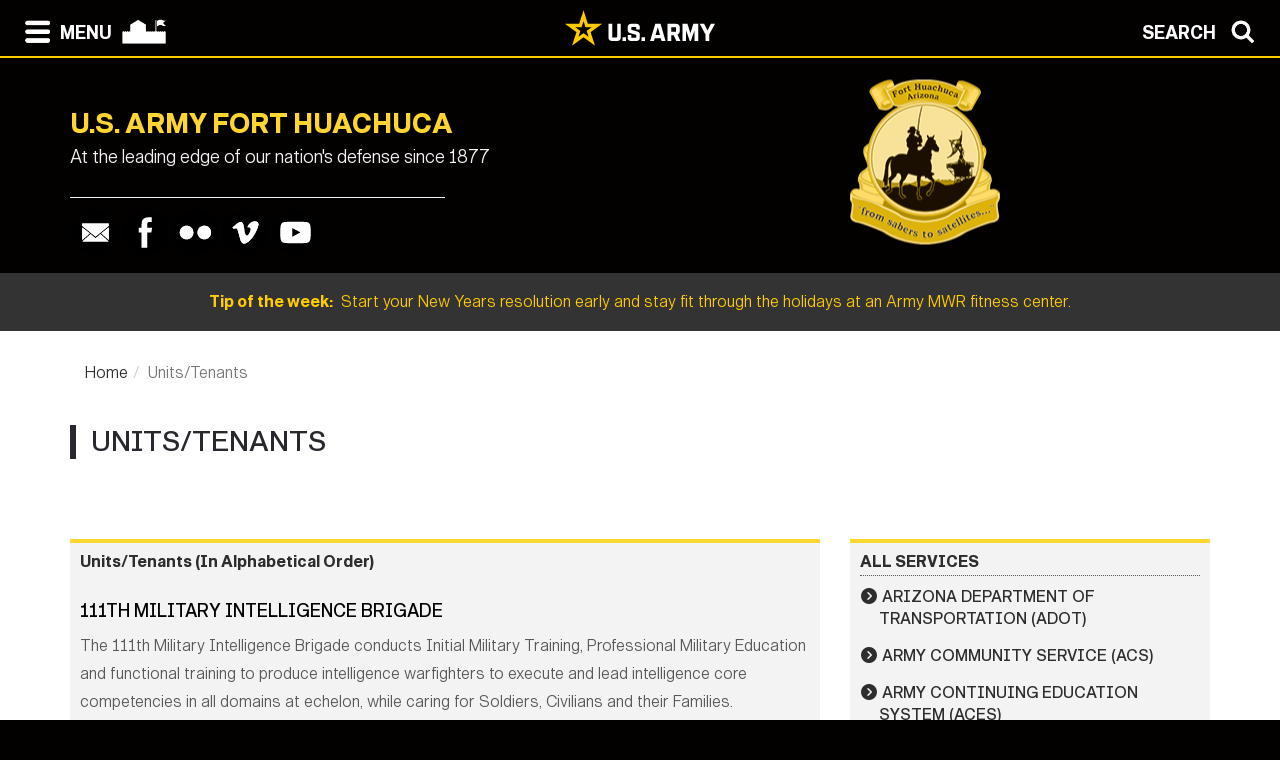

--- FILE ---
content_type: text/html; charset=UTF-8
request_url: https://home.army.mil/huachuca/index.php/units-tenants
body_size: 91238
content:

<!DOCTYPE html>
<!--[if lt IE 7]>      <html class="no-js lt-ie9 lt-ie8 lt-ie7" lang="en"> <![endif]-->
<!--[if IE 7]>         <html class="no-js lt-ie9 lt-ie8" lang="en"> <![endif]-->
<!--[if IE 8]>         <html class="no-js lt-ie9" lang="en"> <![endif]-->
<!--[if gt IE 8]><!--> <html class="no-js" lang="en"> <!--<![endif]-->
    <head>
        <meta http-equiv="X-UA-Compatible" content="IE=edge,chrome=1">
        

	<meta property="og:site_name" content="Fort Huachuca">
	<meta property="og:locale" content="en_US">
	<meta property="og:type" content="website">
	<meta property="og:title" content="Units/Tenants">
	<meta property="og:description" content="Units and Tenants stationed at JBLM ">
	<meta property="og:url" content="https://home.army.mil/huachuca/units-tenants">
	
<title>Units/Tenants :: Fort Huachuca</title>

<meta http-equiv="content-type" content="text/html; charset=UTF-8">
<meta name="description" content="Units and Tenants stationed at JBLM">
<meta name="generator" content="Concrete CMS">
<link rel="canonical" href="https://home.army.mil/huachuca/units-tenants">
<script type="text/javascript">
    var CCM_DISPATCHER_FILENAME = "/huachuca/index.php";
    var CCM_CID = 283;
    var CCM_EDIT_MODE = false;
    var CCM_ARRANGE_MODE = false;
    var CCM_IMAGE_PATH = "/huachuca/concrete/images";
    var CCM_APPLICATION_URL = "https://home.army.mil/huachuca";
    var CCM_REL = "/huachuca";
    var CCM_ACTIVE_LOCALE = "en_US";
    var CCM_USER_REGISTERED = false;
</script>

<script type="text/javascript" src="/huachuca/concrete/js/jquery.js?ccm_nocache=9a321efe58f6dbe1c2d7594c0c6c8a303e229336"></script>
<link href="/huachuca/concrete/css/cms.css?ccm_nocache=9a321efe58f6dbe1c2d7594c0c6c8a303e229336" rel="stylesheet" type="text/css" media="all">
<link href="/huachuca/concrete/css/features/imagery/frontend.css?ccm_nocache=9a321efe58f6dbe1c2d7594c0c6c8a303e229336" rel="stylesheet" type="text/css" media="all">
<link href="/huachuca/concrete/css/features/navigation/frontend.css?ccm_nocache=9a321efe58f6dbe1c2d7594c0c6c8a303e229336" rel="stylesheet" type="text/css" media="all">
<link href="/huachuca/concrete/css/features/search/frontend.css?ccm_nocache=9a321efe58f6dbe1c2d7594c0c6c8a303e229336" rel="stylesheet" type="text/css" media="all">
<link href="/huachuca/concrete/css/features/basics/frontend.css?ccm_nocache=9a321efe58f6dbe1c2d7594c0c6c8a303e229336" rel="stylesheet" type="text/css" media="all">
<link href="/huachuca/concrete/css/features/social/frontend.css?ccm_nocache=9a321efe58f6dbe1c2d7594c0c6c8a303e229336" rel="stylesheet" type="text/css" media="all">
<!-- Global site tag (gtag.js) - Google Analytics FOR IMCOM TRAINING SITES -->
<script async type="text/javascript" id="_fed_an_ua_tag" src="https://dap.digitalgov.gov/Universal-Federated-Analytics-Min.js?agency=DOD&subagency=AMC-IMCOM&sp=query&yt=true&sitetopic=IMCOM-TRAINING&siteplatform=huachuca"></script>

<meta property="og:url"                content="https://home.army.mil/huachuca/index.php" />
<meta property="og:type"               content="website" />
<meta property="og:title"              content="U.S. Army Fort Huachuca" />
<meta property="og:description"        content="U.S. Army Fort Huachuca: At the leading edge of our nation's defense since 1877" />
<meta property="og:image"              content="https://home.army.mil/huachuca/application/files/6415/9784/3631/FH_Logo_v2_200_200.png" />

<!--ADD ANY LOCAL ANALYTICS BELOW THIS LINE -->
        <meta name="viewport" content="width=device-width, initial-scale=1">
        <link rel="stylesheet" href="/huachuca/packages/theme_stucco/themes/stucco/css/bootstrap-theme.min.css">
        <link rel="stylesheet" href="/huachuca/packages/theme_stucco/themes/stucco/css/bootstrap.css">
        <link href="/huachuca/application/files/cache/css/stucco/main.css?ts=1766394840" rel="stylesheet" type="text/css" media="all">        <link rel="stylesheet" href="/huachuca/packages/theme_stucco/themes/stucco/css/custom.css">

        <script src="/huachuca/packages/theme_stucco/themes/stucco/js/vendor/modernizr-2.8.3-respond-1.4.2.min.js"></script>
        <script src="/huachuca/packages/theme_stucco/themes/stucco/js/modal.js"></script>

        <link href="/huachuca/packages/theme_stucco/themes/stucco/css/font-awesome/css/all.css" type="text/css" rel="stylesheet">
    </head>
        <body class="units-tenants">
        <div class="ccm-page ccm-page-id-283 page-type-page page-template-right-sidebar">
  
        <!--[if lt IE 8]>
            <p class="browserupgrade">You are using an <strong>outdated</strong> browser. Please <a href="http://browsehappy.com/">upgrade your browser</a> to improve your experience.</p>
        <![endif]-->

        <a class="skip-link screen-reader-text" href="#main-content">Skip to content</a>		<!-- Header -->
<div id="header-content" class="header header-container header-content-inner">
<div class="global-navi">

  
<!-- MODAL NAVIGATION MODAL -->


<div id="ModalNav" class="modal fade" role="dialog">
     <div class="modal-dialog">
          <div class="modal-content modal-content-nav">
               <div class="modal-header">
                    <div class="navbar-top-style-only">
                         <div class="row">
                              <div class="col-xs-6">
                                   <div class="modal-nav"> 
                                   
  <a data-dismiss="modal">
 <img class="ns-icon" alt="Search" src="/huachuca/packages/theme_stucco/themes/stucco/art/zmenu-close-white-40.png" onmouseover="this.src='/huachuca/packages/theme_stucco/themes/stucco/art/zmenu-close-gold-40.png'" onmouseout="this.src='/huachuca/packages/theme_stucco/themes/stucco/art/zmenu-close-white-40.png'" />
<span class="ns-navbar-footer">CLOSE</span>
 </a>
                                     
                                      
                                   </div>
                              </div>
                             <div class="col-xs-6">
                                  <div class="modal-nav modal-nav-right float-right">
                                  
                                  
                                  
          <a data-dismiss="modal" data-toggle="modal" data-target="#ModalSearch">  
<span class="ns-navbar-text">SEARCH</span> 
<img class="ns-icon" alt="Search" src="/huachuca/packages/theme_stucco/themes/stucco/art/zmenu-search-white-40.png" onmouseover="this.src='/huachuca/packages/theme_stucco/themes/stucco/art/zmenu-search-gold-40.png'" onmouseout="this.src='/huachuca/packages/theme_stucco/themes/stucco/art/zmenu-search-white-40.png'" />
          </a>

 
          </div>
        </div>
  </div>
</div> 

      </div>
      <div class="modal-body">
        
<!-- SECOND BAR TEST 

                     <div class="row">
                              <div class="col-xs-6">
                                   <div class="modal-nav"> 
                                   
  <a data-dismiss="modal">
 <img class="ns-icon" alt="Search" src="/huachuca/packages/theme_stucco/themes/stucco/art/zmenu-close-white-40.png" onmouseover="this.src='/huachuca/packages/theme_stucco/themes/stucco/art/zmenu-close-gold-40.png'" onmouseout="this.src='/huachuca/packages/theme_stucco/themes/stucco/art/zmenu-close-white-40.png'" />
<span class="ns-navbar-footer">CLOSE</span>
 </a>
                                     
                                      
                                   </div>
                              </div>
                             <div class="col-xs-6">
                                  <div class="modal-nav modal-nav-right float-right">
                                  
                                  
                                  
          <a data-dismiss="modal" data-toggle="modal" data-target="#ModalSearch">  
<span class="ns-navbar-text">SEARCH</span> 
<img class="ns-icon" alt="Search" src="/huachuca/packages/theme_stucco/themes/stucco/art/zmenu-search-white-40.png" onmouseover="this.src='/huachuca/packages/theme_stucco/themes/stucco/art/zmenu-search-gold-40.png'" onmouseout="this.src='/huachuca/packages/theme_stucco/themes/stucco/art/zmenu-search-white-40.png'" />
          </a>

 
          </div>
        </div>
  </div>

 END TEST -->
                   <div class="row">
                      <div class="col-xs-12 col-sm-6 col-lg-3 list-unstyled">
                       

    <h3><a href="https://home.army.mil/huachuca/about">About</a></h3>


    <ul class="nav"><li class=""><a href="https://home.army.mil/huachuca/about/leadership" target="_self" class="">Leadership</a></li><li class=""><a href="https://home.army.mil/huachuca/about/mission" target="_self" class="">Mission and Vision</a></li><li class=""><a href="https://home.army.mil/huachuca/about/history" target="_self" class="">History of Fort Huachuca</a></li><li class=""><a href="https://home.army.mil/huachuca/about/Garrison" target="_self" class="">Garrison</a></li><li class=""><a href="https://home.army.mil/huachuca/about/visitor-information" target="_self" class="">Visitor Information</a></li><li class=""><a href="https://home.army.mil/huachuca/about/driving-directions" target="_self" class="">Driving Directions</a></li><li class=""><a href="https://home.army.mil/huachuca/about/us-army-garrison-policy-memorandums" target="_self" class="">Policies &amp; Regulations</a></li></ul>
                      </div>
                      <div class="col-xs-12 col-sm-6 col-lg-3  list-unstyled">
                      
                        

    <h3><a href="https://home.army.mil/huachuca/contact">Contact</a></h3>


    <ul class="nav"><li class=""><a href="https://home.army.mil/huachuca/contact/phonebook" target="_self" class="">Phonebook</a></li><li class=""><a href="https://home.army.mil/huachuca/contact/crisis-phone-numbers" target="_self" class="">Crisis Phone Numbers</a></li><li class=""><a href="https://ice.disa.mil/index.cfm?fa=site&site_id=277" target="_blank" class="">Feedback (ICE)</a></li><li class=""><a href="https://home.army.mil/huachuca/contact/frequently-asked-questions" target="_self" class="">Frequently Asked Questions</a></li><li class=""><a href="https://home.army.mil/huachuca/contact/contact-us" target="_self" class="">Mailing Address</a></li></ul>
  		       
                      </div>
                      <div class="col-xs-12 col-sm-6 col-lg-3  list-unstyled">
                       
                       

    <h3><a href="https://home.army.mil/huachuca/my-fort">My </a><a href="https://home.army.mil/huachuca/my-fort">Fort Huachuca</a></h3>



    <ul class="nav"><li class=""><a href="https://home.army.mil/huachuca/my-fort/newcomers" target="_self" class="">For Newcomers</a></li><li class=""><a href="https://home.army.mil/huachuca/my-fort/all-services" target="_self" class="">All Services</a></li></ul>
  		      	 
                      </div>
                      <div class="col-xs-12 col-sm-6 col-lg-3  list-unstyled">
                       
                        

    <h3><a href="https://home.army.mil/huachuca/units-tenants">Units / Tenants</a></h3>


    <ul class="nav"><li class=""><a href="https://home.army.mil/huachuca/units-tenants/usaicoe" target="_self" class="">U.S. Army Intelligence Center of Excellence (USAICoE)</a></li><li class=""><a href="https://home.army.mil/huachuca/units-tenants/ncoa" target="_self" class="">Noncommissioned Officer Academy (NCOA)</a></li><li class=""><a href="https://home.army.mil/huachuca/units-tenants/111th-military-intelligence-brigade" target="_self" class="">111th Military Intelligence Brigade</a></li><li class=""><a href="https://home.army.mil/huachuca/units-tenants/304th-mi-battalion" target="_self" class="">304th MI Battalion</a></li><li class=""><a href="https://home.army.mil/huachuca/units-tenants/305th-mi-battalion" target="_self" class="">305th MI Battalion</a></li><li class=""><a href="https://home.army.mil/huachuca/units-tenants/309th-mi-battalion" target="_self" class="">309th MI Battalion</a></li><li class=""><a href="https://home.army.mil/huachuca/units-tenants/344th-mi-battalion" target="_self" class="">344th MI Battalion</a></li><li class=""><a href="https://home.army.mil/huachuca/units-tenants/2-13th-aviation-regiment" target="_self" class="">2-13th Aviation Regiment</a></li><li class=""><a href="https://home.army.mil/huachuca/units-tenants/cecom" target="_self" class="">Communications-Electronics Command</a></li><li class=""><a href="https://home.army.mil/huachuca/units-tenants/communications-security-logistics-activity-csla" target="_self" class="">Communications Security Logistics Activity</a></li><li class=""><a href="https://home.army.mil/huachuca/units-tenants/electronic-proving-ground" target="_self" class="">Electronic Proving Ground</a></li><li class=""><a href="https://home.army.mil/huachuca/units-tenants/information-systems-engineering-command-usaisec" target="_self" class="">Information Systems Engineering Command</a></li><li class=""><a href="https://home.army.mil/huachuca/units-tenants/united-states-army-intelligence-and-security-command" target="_self" class="">Intelligence and Security Command</a></li><li class=""><a href="https://home.army.mil/huachuca/units-tenants/joint-interoperability-test-command-1" target="_self" class="">Joint Interoperability Test Command</a></li><li class=""><a href="https://home.army.mil/huachuca/units-tenants/JTF-SB_IG" target="_self" class="">Joint Task Force-Southern Border Inspector General</a></li><li class=""><a href="https://home.army.mil/huachuca/units-tenants/fort-huachuca-network-enterprise-center" target="_self" class="">Network Enterprise Center</a></li><li class=""><a href="https://home.army.mil/huachuca/units-tenants/netcom-9th-signal-command" target="_self" class="">Network Enterprise Technology Command</a></li><li class=""><a href="https://home.army.mil/huachuca/units-tenants/raymond-w-bliss-army-health-center" target="_self" class="">Raymond W. Bliss Army Health Center</a></li></ul>
  		      
                      </div>
                   </div> <!--END ROW-->
                   <div class="row">
                      <div class="col-xs-6 list-unstyled">
                      
                         		     
                      </div>
                      <div class="col-xs-6  list-unstyled">

                          		       
                      </div>
                   </div> <!--END ROW-->
      </div> 
      
    </div>

  </div>
</div>

<!-- MODAL NAV SEARCH -->

<div id="ModalSearch" class="modal fade" role="dialog">
  <div class="modal-dialog" style="height: 300px">

    <!-- Modal content-->
 <div class="modal-content" >
 
 <!-- SEARCH 	MODAL HEADER -->
 
      <div class="modal-header">
           <div class="navbar-top-style-only">
             <div class="row">
                 <div class="col-xs-6">
                     <div class="modal-nav"> 
                  
                     
                    <a data-dismiss="modal">
<img class="ns-icon" alt="Close" src="/huachuca/packages/theme_stucco/themes/stucco/art/zmenu-close-white-40.png" onmouseover="this.src='/huachuca/packages/theme_stucco/themes/stucco/art/zmenu-close-gold-40.png'" onmouseout="this.src='/huachuca/packages/theme_stucco/themes/stucco/art/zmenu-close-white-40.png'" />
    <span class="ns-navbar-text ns-phone-hidden">CLOSE</span> 
                         </a>
                         
                     </div>
                 </div>
                
                 <div class="col-xs-6">
                     <div class="modal-nav modal-nav-right float-right"><a data-dismiss="modal" data-toggle="modal"  data-target="#ModalNav"> <span class="ns-navbar-text"> MENU </span><img class="ns-icon" alt="menu" src="/huachuca/packages/theme_stucco/themes/stucco/art/zmenu-menu-white-40.png" onmouseover="this.src='/huachuca/packages/theme_stucco/themes/stucco/art/zmenu-menu-gold-40.png'" onmouseout="this.src='/huachuca/packages/theme_stucco/themes/stucco/art/zmenu-menu-white-40.png'" /> </a>
                     </div>
                </div>
           </div>
      </div>
 </div> 
 
 <!--SEARCH  MODAL BODY -->
 
     <div class="modal-body">
		  <div class="container">
			<!-- <div class="col-lg-2 col-xs-12">
			<h3>Search</h3>
			</div> -->
			  <div class="col-lg-10 col-xs-12">
				   

        <form class="hstack gap-3 ccm-search-block-form" action="https://home.army.mil/huachuca/search" method="get"><input name="search_paths[]" type="hidden"
             value="" /><input name="query" class="form-control ccm-search-block-text" type="text" value="" /> <input name="submit" type="submit" value="SEARCH"
              class="btn btn-secondary ccm-search-block-submit" />

</form>


			  </div>
		  </div>
      </div>
	  
<div class="modal-nav-dismiss">      
<a data-dismiss="modal">
   <a data-dismiss="modal">
<span class="ns-navbar-footer">CLOSE</span> 
<img class="ns-icon" alt="Search" src="/huachuca/packages/theme_stucco/themes/stucco/art/zmenu-close-white-40.png" onmouseover="this.src='/huachuca/packages/theme_stucco/themes/stucco/art/zmenu-close-gold-40.png'" onmouseout="this.src='/huachuca/packages/theme_stucco/themes/stucco/art/zmenu-close-white-40.png'" />
        </a>
</div>

 
    </div>
   </div>
   

</div>

<!-- 	END OF NORMAL MODAL NAVIGATION AND SEARCH. -->

  
<!--MODAL NAVIGATION TOP BAR-->

<div id="navbar" > <div class="navbar-fixed-top" >

    <div class="row">
        <div class="col-xs-8">
            <div class="modal-nav">
                 <span>
                     <a data-toggle="modal" data-target="#ModalNav"> 
                 <img class="ns-icon" alt="menu" src="/huachuca/packages/theme_stucco/themes/stucco/art/zmenu-menu-white-40.png" onmouseover="this.src='/huachuca/packages/theme_stucco/themes/stucco/art/zmenu-menu-gold-40.png'" onmouseout="this.src='/huachuca/packages/theme_stucco/themes/stucco/art/zmenu-menu-white-40.png'" /><span class="ns-navbar-text ns-phone-hidden">MENU</span></a> 
                 </span>
                 <span>
                     <a href="https://home.army.mil/huachuca">
                         <!--  -->
	 <img class="ns-icon" alt="Home" src="/huachuca/packages/theme_stucco/themes/stucco/art/zmenu-garrison-white-100.png" onmouseover="this.src='/huachuca/packages/theme_stucco/themes/stucco/art/zmenu-garrison-gold-HOME-100.png'" onmouseout="this.src='/huachuca/packages/theme_stucco/themes/stucco/art/zmenu-garrison-white-100.png'" />
	             </a>
	         </span>
	         <span> 
			 
		
	     <a href="https://www.army.mil" target="blank"> <img class="ns-phone-visible" src="/huachuca/packages/theme_stucco/themes/stucco/art/army_logo_horizontal.svg" alt="U.S. Army home page" style="max-width: 150px; width: 150px; position: relative; top: -4px;"> </a>
	         </span>
           </div>
        </div>

        <div class="col-xs-4">
          <div class="modal-nav modal-nav-right float-right"> 
          
          <a data-toggle="modal" data-target="#ModalSearch">  
<span class="ns-navbar-text ns-phone-hidden">SEARCH</span> 
<img class="ns-icon" alt="Search" src="/huachuca/packages/theme_stucco/themes/stucco/art/zmenu-search-white-40.png" onmouseover="this.src='/huachuca/packages/theme_stucco/themes/stucco/art/zmenu-search-gold-40.png'" onmouseout="this.src='/huachuca/packages/theme_stucco/themes/stucco/art/zmenu-search-white-40.png'" />
          </a>

          </div>
        </div>
        
    </div>

</div>


 
     </div> <!-- container -->
</div> <!-- end navbar fixed top-->
</div> <!-- END NAVBAR  BEGIN ARMY LOGO -->

<div class="army-icon ns-phone-hidden">
  
     <a href="https://www.army.mil"><img src="/huachuca/packages/theme_stucco/themes/stucco/art/army_logo_horizontal.svg" alt="Army.mil"></a>    
</div>

<!-- END ARMY LOGO -->

	 
	           
           <!-- HEADER SECTION -->
<header class="page-header"> 

<!-- PHONE SIZE -->
     <div class="ns-phone-visible">
          <div class="container visible-xs">
              <div class="row  ns-resize-phone">
                   <div class="col-xs-12 ">                     
                        

    <p><span class="title-caps">U.S. ARMY FORT HUACHUCA</span></p>
		   </div>
	               </div>
          </div>
     </div>

<!-- XS SIZE -->

     <div class="clearfix visible-xs">
     </div>
     <div class="ns-phone-hidden">
          <div class="container visible-xs">
               <div class="row ns-space ns-resize">
                    <div class="col-xs-9 ">                     
                               

    <p><span class="title-caps">U.S. ARMY FORT HUACHUCA</span></p>
			  </div>
			  <div class="col-xs-3 header-logo-adjust-xs">
                               

    <picture><!--[if IE 9]><video style='display: none;'><![endif]--><source srcset="https://home.army.mil/huachuca/3615/0601/4309/FH_Logo_v2.png" media="(min-width: 900px)" width="150" height="165"><source srcset="https://home.army.mil/huachuca/3615/0601/4309/FH_Logo_v2.png" media="(min-width: 768px)" width="150" height="165"><source srcset="https://home.army.mil/huachuca/3615/0601/4309/FH_Logo_v2.png" width="150" height="165"><!--[if IE 9]></video><![endif]--><img src="https://home.army.mil/huachuca/3615/0601/4309/FH_Logo_v2.png" alt="" width="150" height="165" class="ccm-image-block img-fluid bID-10482"></picture>

	            </div>
               </div>
          </div>
     </div>
               
<!-- LARGER SIZE -->                        
				
     <div class="container hidden-xs" >
            <div class="row">
	            <div class="col-sm-7 col-md-8 col-lg-8 push-left header-conctens">
                    <div>
                        <span class="header-garrison-id">
			        

    <p><span class="title-caps">U.S. ARMY FORT HUACHUCA</span></p>
 
                        </span><br>
                        <span class="header-garrison-id">
                    

    <h3>At the leading edge of our nation&#39;s defense since 1877</h3>

 
                        </span>
                        <span class="header-garrison-id"><hr></span>
                        <span class="header-garrison-id">
	                

    
<style>
.ccm-block-svg_social_media_icons .icon-container {
    display: inline-block;
    padding-top: 5px;
    padding-bottom: 5px;
}
</style>

<div class="ccm-block-svg_social_media_icons" style="text-align: left;">
    <div class="icon-container">

    <style>.email45-round-black{background:url('/huachuca/packages/svg_social_media_icons/blocks/svg_social_media_icons/images/email45-round-black.png') no-repeat;background:none,url('/huachuca/packages/svg_social_media_icons/blocks/svg_social_media_icons/images/email-round-black.svg') no-repeat;}.email45-round-black:hover{background:url('/huachuca/packages/svg_social_media_icons/blocks/svg_social_media_icons/images/email45-round-hover.png') no-repeat;background:none,url('/huachuca/packages/svg_social_media_icons/blocks/svg_social_media_icons/images/email-round-hover.svg') no-repeat;}</style><a title="Email" target="_blank" style="margin-left: 2.5px; margin-right: 2.5px; margin-bottom: 5px; float: left;" href="mailto:usarmy.huachuca.id-training.mbx.pao@army.mil"><div style="height: 45px; width: 45px" class="email45-round-black"></div></a><style>.facebook45-round-black{background:url('/huachuca/packages/svg_social_media_icons/blocks/svg_social_media_icons/images/facebook45-round-black.png') no-repeat;background:none,url('/huachuca/packages/svg_social_media_icons/blocks/svg_social_media_icons/images/facebook-round-black.svg') no-repeat;}.facebook45-round-black:hover{background:url('/huachuca/packages/svg_social_media_icons/blocks/svg_social_media_icons/images/facebook45-round-hover.png') no-repeat;background:none,url('/huachuca/packages/svg_social_media_icons/blocks/svg_social_media_icons/images/facebook-round-hover.svg') no-repeat;}</style><a title="Facebook" target="_blank" style="margin-left: 2.5px; margin-right: 2.5px; margin-bottom: 5px; float: left;" href="https://www.facebook.com/u.s.armyforthuachuca"><div style="height: 45px; width: 45px" class="facebook45-round-black"></div></a><style>.flickr45-round-black{background:url('/huachuca/packages/svg_social_media_icons/blocks/svg_social_media_icons/images/flickr45-round-black.png') no-repeat;background:none,url('/huachuca/packages/svg_social_media_icons/blocks/svg_social_media_icons/images/flickr-round-black.svg') no-repeat;}.flickr45-round-black:hover{background:url('/huachuca/packages/svg_social_media_icons/blocks/svg_social_media_icons/images/flickr45-round-hover.png') no-repeat;background:none,url('/huachuca/packages/svg_social_media_icons/blocks/svg_social_media_icons/images/flickr-round-hover.svg') no-repeat;}</style><a title="Flickr" target="_blank" style="margin-left: 2.5px; margin-right: 2.5px; margin-bottom: 5px; float: left;" href="https://www.flickr.com/photos/us_army_fort_huachuca/albums"><div style="height: 45px; width: 45px" class="flickr45-round-black"></div></a><style>.vimeo45-round-black{background:url('/huachuca/packages/svg_social_media_icons/blocks/svg_social_media_icons/images/vimeo45-round-black.png') no-repeat;background:none,url('/huachuca/packages/svg_social_media_icons/blocks/svg_social_media_icons/images/vimeo-round-black.svg') no-repeat;}.vimeo45-round-black:hover{background:url('/huachuca/packages/svg_social_media_icons/blocks/svg_social_media_icons/images/vimeo45-round-hover.png') no-repeat;background:none,url('/huachuca/packages/svg_social_media_icons/blocks/svg_social_media_icons/images/vimeo-round-hover.svg') no-repeat;}</style><a title="Vimeo" target="_blank" style="margin-left: 2.5px; margin-right: 2.5px; margin-bottom: 5px; float: left;" href="https://www.vimeo.com/forthuachuca/videos"><div style="height: 45px; width: 45px" class="vimeo45-round-black"></div></a><style>.youtube45-round-black{background:url('/huachuca/packages/svg_social_media_icons/blocks/svg_social_media_icons/images/youtube45-round-black.png') no-repeat;background:none,url('/huachuca/packages/svg_social_media_icons/blocks/svg_social_media_icons/images/youtube-round-black.svg') no-repeat;}.youtube45-round-black:hover{background:url('/huachuca/packages/svg_social_media_icons/blocks/svg_social_media_icons/images/youtube45-round-hover.png') no-repeat;background:none,url('/huachuca/packages/svg_social_media_icons/blocks/svg_social_media_icons/images/youtube-round-hover.svg') no-repeat;}</style><a title="Youtube" target="_blank" style="margin-left: 2.5px; margin-right: 2.5px; margin-bottom: 5px; float: left;" href="https://www.youtube.com/user/commander97"><div style="height: 45px; width: 45px" class="youtube45-round-black"></div></a>
    </div>
</div>

                        </span>
		            </div><!-- end social button -->	
	            </div>
                <div class="col-sm-3 push-left header-conctens header-logo-adjust-lg">  <!--col-md-2 col-lg-2 -->
		            <div class="header-logo">	
			        

    <picture><!--[if IE 9]><video style='display: none;'><![endif]--><source srcset="https://home.army.mil/huachuca/3615/0601/4309/FH_Logo_v2.png" media="(min-width: 900px)" width="150" height="165"><source srcset="https://home.army.mil/huachuca/3615/0601/4309/FH_Logo_v2.png" media="(min-width: 768px)" width="150" height="165"><source srcset="https://home.army.mil/huachuca/3615/0601/4309/FH_Logo_v2.png" width="150" height="165"><!--[if IE 9]></video><![endif]--><img src="https://home.army.mil/huachuca/3615/0601/4309/FH_Logo_v2.png" alt="" width="150" height="165" class="ccm-image-block img-fluid bID-10482"></picture>

                    </div>
                </div>
	        </div>		
           
        </div>
 
            
                        <div class="row" id="global-message">  
                    <div class="post">
                                                <div class="col-sm-12 col-md-12 col-lg-12">
                                                    <a href="https://www.armymwr.com/programs-and-services/sports-fitness" target="_blank">                            <span class="global-message-title">Tip of the week:</span>
                            &nbsp;Start your New Years resolution early and stay fit through the holidays at an Army MWR fitness center. 
                            </a> 
                        </div>

                        <!-- put code in to see if there is an image -->
                                            </div>
                </div>
                                    
        </div>

</header>

<div class="clearfix"></div>

<div class="pagebar">
</div>

<!-- END OF HEADER AND HEADER PHP -->


		<!--  Main Contents -->
		<div id="main-content" class="main-container">
			<div class="main-content-inner clearfix">
				

<div class="container"><div class="row"><div class="col-sm-12">    

    <nav role="navigation" aria-label="breadcrumb"><ol class="breadcrumb"><li><a href="https://home.army.mil/huachuca" target="_self">Home</a></li><li class="active">Units/Tenants</li></ol></nav>


    <h1  class="ccm-block-page-title page-title">Units/Tenants</h1>

</div></div></div>				<div class="container">
					<div class="row">
						<div id="primary" class="content-primary col-md-8">
							<main role="main">
								<article>
									

        <div class="ccm-custom-style-container ccm-custom-style-main-10314 gray-box"
            >
    
    <div class="ccm-block-page-list-wrapper">

                    <div class="ccm-block-page-list-header">
                <h5>Units/Tenants (In Alphabetical Order)</h5>
            </div>
            
        
        <div class="ccm-block-page-list-pages">

            
                <div class="ccm-block-page-list-page-entry">

                    
                                            <div class="ccm-block-page-list-page-entry-text">

                                                            <div class="ccm-block-page-list-title">
                                                                            <a href="https://home.army.mil/huachuca/units-tenants/111th-military-intelligence-brigade"
                                           target="">111th Military Intelligence Brigade</a>
                                                                        </div>
                                
                            
                                                            <div class="ccm-block-page-list-description">The 111th Military Intelligence Brigade conducts Initial Military Training, Professional Military Education and functional training to produce intelligence warfighters to execute and lead intelligence core competencies in all domains at echelon, while caring for Soldiers, Civilians and their Families.</div>
                                
                            
                        </div>
                                        </div>

                
                <div class="ccm-block-page-list-page-entry">

                    
                                            <div class="ccm-block-page-list-page-entry-text">

                                                            <div class="ccm-block-page-list-title">
                                                                            <a href="https://home.army.mil/huachuca/units-tenants/2-13th-aviation-regiment"
                                           target="">2-13th Aviation Regiment</a>
                                                                        </div>
                                
                            
                                                            <div class="ccm-block-page-list-description">The Unmanned Aircraft Systems Training Battalion Provisional was activated on April 19, 2006 during the transition of authority for Unmanned Aircraft Systems training from the U.S. Army Intelligence Center to the U.S. Army Aviation Center of Excellence. On June 14, 2011, UASTB was designated 2nd Battalion, 13th Aviation Regiment with responsibility for the development and administration of five programs of instruction: Shadow UAS Repairer, Hunter UAS Repairer, UAS Operator Common Core, 1500 UAS Warrant Officer Technician, and UAS Unit Commander and Staff Officer Course.</div>
                                
                            
                        </div>
                                        </div>

                
                <div class="ccm-block-page-list-page-entry">

                    
                                            <div class="ccm-block-page-list-page-entry-text">

                                                            <div class="ccm-block-page-list-title">
                                                                            <a href="https://home.army.mil/huachuca/units-tenants/304th-mi-battalion"
                                           target="">304th MI Battalion</a>
                                                                        </div>
                                
                            
                                                            <div class="ccm-block-page-list-description">304th MI Battalion</div>
                                
                            
                        </div>
                                        </div>

                
                <div class="ccm-block-page-list-page-entry">

                    
                                            <div class="ccm-block-page-list-page-entry-text">

                                                            <div class="ccm-block-page-list-title">
                                                                            <a href="https://home.army.mil/huachuca/units-tenants/305th-mi-battalion"
                                           target="">305th MI Battalion</a>
                                                                        </div>
                                
                            
                                                            <div class="ccm-block-page-list-description">305th MI Battalion</div>
                                
                            
                        </div>
                                        </div>

                
                <div class="ccm-block-page-list-page-entry">

                    
                                            <div class="ccm-block-page-list-page-entry-text">

                                                            <div class="ccm-block-page-list-title">
                                                                            <a href="https://home.army.mil/huachuca/units-tenants/309th-mi-battalion"
                                           target="">309th MI Battalion</a>
                                                                        </div>
                                
                            
                                                            <div class="ccm-block-page-list-description">309th MI Battalion</div>
                                
                            
                        </div>
                                        </div>

                
                <div class="ccm-block-page-list-page-entry">

                    
                                            <div class="ccm-block-page-list-page-entry-text">

                                                            <div class="ccm-block-page-list-title">
                                                                            <a href="https://home.army.mil/huachuca/units-tenants/344th-mi-battalion"
                                           target="">344th MI Battalion</a>
                                                                        </div>
                                
                            
                                                            <div class="ccm-block-page-list-description">344th MI Battalion</div>
                                
                            
                        </div>
                                        </div>

                
                <div class="ccm-block-page-list-page-entry">

                    
                                            <div class="ccm-block-page-list-page-entry-text">

                                                            <div class="ccm-block-page-list-title">
                                                                            <a href="https://home.army.mil/huachuca/units-tenants/communications-security-logistics-activity-csla"
                                           target="">Communications Security Logistics Activity</a>
                                                                        </div>
                                
                            
                                                            <div class="ccm-block-page-list-description">The Communications Security Logistics Activity (CSLA) is a Weapons System Directorate under the CECOM Logistics and Readiness Center, one of three major centers in the U.S. Army Communications-Electronics Command headquartered at Aberdeen Proving Ground (APG), MD. The mission of CSLA is to serve as the Army Commodity Manager for all Communications Security (COMSEC) materiel. CSLA is responsible for the acquisition, distribution, and logistics support to all Army users of COMSEC equipment, cryptographic keying material, and other encryption products.</div>
                                
                            
                        </div>
                                        </div>

                
                <div class="ccm-block-page-list-page-entry">

                    
                                            <div class="ccm-block-page-list-page-entry-text">

                                                            <div class="ccm-block-page-list-title">
                                                                            <a href="https://home.army.mil/huachuca/units-tenants/cecom"
                                           target="">Communications-Electronics Command</a>
                                                                        </div>
                                
                            
                                                            <div class="ccm-block-page-list-description">CECOM</div>
                                
                            
                        </div>
                                        </div>

                
                <div class="ccm-block-page-list-page-entry">

                    
                                            <div class="ccm-block-page-list-page-entry-text">

                                                            <div class="ccm-block-page-list-title">
                                                                            <a href="https://home.army.mil/huachuca/units-tenants/electronic-proving-ground"
                                           target="">Electronic Proving Ground</a>
                                                                        </div>
                                
                            
                                                            <div class="ccm-block-page-list-description"></div>
                                
                            
                        </div>
                                        </div>

                
                <div class="ccm-block-page-list-page-entry">

                    
                                            <div class="ccm-block-page-list-page-entry-text">

                                                            <div class="ccm-block-page-list-title">
                                                                            <a href="https://home.army.mil/huachuca/units-tenants/information-systems-engineering-command-usaisec"
                                           target="">Information Systems Engineering Command</a>
                                                                        </div>
                                
                            
                                                            <div class="ccm-block-page-list-description">The United States Army Information Systems Engineering Command (USAISEC) is located at the foot of the Huachuca Mountains at Fort Huachuca, Arizona. </div>
                                
                            
                        </div>
                                        </div>

                
                <div class="ccm-block-page-list-page-entry">

                    
                                            <div class="ccm-block-page-list-page-entry-text">

                                                            <div class="ccm-block-page-list-title">
                                                                            <a href="https://home.army.mil/huachuca/units-tenants/united-states-army-intelligence-and-security-command"
                                           target="">Intelligence and Security Command</a>
                                                                        </div>
                                
                            
                                                            <div class="ccm-block-page-list-description">INSCOM executes mission command of operational intelligence and security forces; conducts and synchronizes worldwide multi-discipline and all-source intelligence and security operations; delivers linguist support and intelligence-related advanced skills training, acquisition support, logistics, communications, and other specialized capabilities in support of Army, Joint, and Coalition Commands and the U.S. Intelligence Community. </div>
                                
                            
                        </div>
                                        </div>

                
                <div class="ccm-block-page-list-page-entry">

                    
                                            <div class="ccm-block-page-list-page-entry-text">

                                                            <div class="ccm-block-page-list-title">
                                                                            <a href="https://home.army.mil/huachuca/units-tenants/joint-interoperability-test-command-1"
                                           target="">Joint Interoperability Test Command</a>
                                                                        </div>
                                
                            
                                                            <div class="ccm-block-page-list-description">DoW&#039;s Joint Interoperability Certifier and only non-Service Operational Test Agency for Information Technology (IT)/National Security Systems. JITC provides risk based Test, Evaluation &amp; Certification services, tools, and environments to ensure Joint Warfighting IT capabilities are interoperable and support mission needs. </div>
                                
                            
                        </div>
                                        </div>

                
                <div class="ccm-block-page-list-page-entry">

                    
                                            <div class="ccm-block-page-list-page-entry-text">

                                                            <div class="ccm-block-page-list-title">
                                                                            <a href="https://home.army.mil/huachuca/units-tenants/JTF-SB_IG"
                                           target="">Joint Task Force-Southern Border Inspector General</a>
                                                                        </div>
                                
                            
                                                            <div class="ccm-block-page-list-description">The Joint Task Force-Southern Border Inspector General is an extension of the Commander&#039;s &quot;eyes, ears, voice, and conscience,&quot; ensuring accountability, integrity, efficiency, and good order and discipline. The Task Force IG enhances the readiness, warfighting, and mission capabilities of the command by providing impartial advice, assistance, and oversight through relevant, timely, and thorough inspections, investigations, assistance, and training.</div>
                                
                            
                        </div>
                                        </div>

                
                <div class="ccm-block-page-list-page-entry">

                    
                                            <div class="ccm-block-page-list-page-entry-text">

                                                            <div class="ccm-block-page-list-title">
                                                                            <a href="https://home.army.mil/huachuca/units-tenants/fort-huachuca-network-enterprise-center"
                                           target="">Network Enterprise Center</a>
                                                                        </div>
                                
                            
                                                            <div class="ccm-block-page-list-description"></div>
                                
                            
                        </div>
                                        </div>

                
                <div class="ccm-block-page-list-page-entry">

                    
                                            <div class="ccm-block-page-list-page-entry-text">

                                                            <div class="ccm-block-page-list-title">
                                                                            <a href="https://home.army.mil/huachuca/units-tenants/netcom-9th-signal-command"
                                           target="">Network Enterprise Technology Command</a>
                                                                        </div>
                                
                            
                                                            <div class="ccm-block-page-list-description">NETCOM 9th Signal Command</div>
                                
                            
                        </div>
                                        </div>

                
                <div class="ccm-block-page-list-page-entry">

                    
                                            <div class="ccm-block-page-list-page-entry-text">

                                                            <div class="ccm-block-page-list-title">
                                                                            <a href="https://home.army.mil/huachuca/units-tenants/ncoa"
                                           target="">Noncommissioned Officer Academy (NCOA)</a>
                                                                        </div>
                                
                            
                                                            <div class="ccm-block-page-list-description">The U.S. Army Intelligence Center of Excellence&#039;s Noncommissioned Officer Academy conducts advanced &amp; senior-level professional military education for Military Intelligence noncommissioned officers with an emphasis on Leader Development, Functional Training, and Futures &amp; Concepts Development while caring for Soldiers, civilians, contractors and their families.</div>
                                
                            
                        </div>
                                        </div>

                
                <div class="ccm-block-page-list-page-entry">

                    
                                            <div class="ccm-block-page-list-page-entry-text">

                                                            <div class="ccm-block-page-list-title">
                                                                            <a href="https://home.army.mil/huachuca/units-tenants/raymond-w-bliss-army-health-center"
                                           target="">Raymond W. Bliss Army Health Center</a>
                                                                        </div>
                                
                            
                                                            <div class="ccm-block-page-list-description">Raymond W. Bliss Army Health Center (RWBAHC) provides primary care for Soldiers, their families and retirees and their dependents serving about 11,000 patients with world-class healthcare and strives to be the first choice for your healthcare.</div>
                                
                            
                        </div>
                                        </div>

                
                <div class="ccm-block-page-list-page-entry">

                    
                                            <div class="ccm-block-page-list-page-entry-text">

                                                            <div class="ccm-block-page-list-title">
                                                                            <a href="https://home.army.mil/huachuca/units-tenants/usaicoe"
                                           target="">U.S. Army Intelligence Center of Excellence (USAICoE)</a>
                                                                        </div>
                                
                            
                                                            <div class="ccm-block-page-list-description">The U.S. Army Intelligence Center of Excellence, develops doctrinally founded MI professionals and drives IWfF force modernization across DOTMLPF-P, enabling our Army to compete and win in Large Scale Combat Operations against peer threats in multi-domain contested environments through Army 2030 to Army 2040.</div>
                                
                            
                        </div>
                                        </div>

                        </div><!-- end .ccm-block-page-list-pages -->

        
    </div><!-- end .ccm-block-page-list-wrapper -->


    
    
    </div>
								</article>
							</main>
						</div>
						<div id="secondary" class="content-secondary col-md-4" role="complementary">
							<aside class="">
								

    

        <div class="ccm-custom-style-container ccm-custom-style-main-10548 gray-box"
            >
    
    <div class="ccm-block-page-list-wrapper">

                    <div class="ccm-block-page-list-header">
                <h5>ALL SERVICES</h5>
            </div>
            
        
        <div class="ccm-block-page-list-pages">

            
                <div class="ccm-block-page-list-page-entry">

                    
                                            <div class="ccm-block-page-list-page-entry-text">

                                                            <div class="ccm-block-page-list-title">
                                                                            <a href="https://home.army.mil/huachuca/my-fort/all-services/adot"
                                           target="">Arizona Department of Transportation (ADOT)</a>
                                                                        </div>
                                
                            
                            
                            
                        </div>
                                        </div>

                
                <div class="ccm-block-page-list-page-entry">

                    
                                            <div class="ccm-block-page-list-page-entry-text">

                                                            <div class="ccm-block-page-list-title">
                                                                            <a href="https://home.army.mil/huachuca/my-fort/all-services/army-community-service"
                                           target="">Army Community Service (ACS)</a>
                                                                        </div>
                                
                            
                            
                            
                        </div>
                                        </div>

                
                <div class="ccm-block-page-list-page-entry">

                    
                                            <div class="ccm-block-page-list-page-entry-text">

                                                            <div class="ccm-block-page-list-title">
                                                                            <a href="https://home.army.mil/huachuca/about/Garrison/directorate-human-resources/continuing-education-services"
                                           target="">Army Continuing Education System (ACES)</a>
                                                                        </div>
                                
                            
                            
                            
                        </div>
                                        </div>

                
                <div class="ccm-block-page-list-page-entry">

                    
                                            <div class="ccm-block-page-list-page-entry-text">

                                                            <div class="ccm-block-page-list-title">
                                                                            <a href="https://home.army.mil/huachuca/about/Garrison/SFRC/army-emergency-relief-aer"
                                           target="">Army Emergency Relief (AER)</a>
                                                                        </div>
                                
                            
                            
                            
                        </div>
                                        </div>

                
                <div class="ccm-block-page-list-page-entry">

                    
                                            <div class="ccm-block-page-list-page-entry-text">

                                                            <div class="ccm-block-page-list-title">
                                                                            <a href="https://home.army.mil/huachuca/about/Garrison/directorate-human-resources/military-personnel-division/casualty-assistance"
                                           target="">Casualty Assistance Center</a>
                                                                        </div>
                                
                            
                            
                            
                        </div>
                                        </div>

                
                <div class="ccm-block-page-list-page-entry">

                    
                                            <div class="ccm-block-page-list-page-entry-text">

                                                            <div class="ccm-block-page-list-title">
                                                                            <a href="https://home.army.mil/huachuca/about/Garrison/civilian-human-resources"
                                           target="">Civilian Human Resources Service Center (CHRSC)</a>
                                                                        </div>
                                
                            
                            
                            
                        </div>
                                        </div>

                
                <div class="ccm-block-page-list-page-entry">

                    
                                            <div class="ccm-block-page-list-page-entry-text">

                                                            <div class="ccm-block-page-list-title">
                                                                            <a href="https://home.army.mil/huachuca/my-fort/all-services/civilian-retirement"
                                           target="">Civilian Retirement</a>
                                                                        </div>
                                
                            
                            
                            
                        </div>
                                        </div>

                
                <div class="ccm-block-page-list-page-entry">

                    
                                            <div class="ccm-block-page-list-page-entry-text">

                                                            <div class="ccm-block-page-list-title">
                                                                            <a href="https://home.army.mil/huachuca/my-fort/all-services/commissary"
                                           target="">Commissary</a>
                                                                        </div>
                                
                            
                            
                            
                        </div>
                                        </div>

                
                <div class="ccm-block-page-list-page-entry">

                    
                                            <div class="ccm-block-page-list-page-entry-text">

                                                            <div class="ccm-block-page-list-title">
                                                                            <a href="https://home.army.mil/huachuca/about/Garrison/directorate-human-resources/military-personnel-division/deersid-cards"
                                           target="">DEERS / ID Cards</a>
                                                                        </div>
                                
                            
                            
                            
                        </div>
                                        </div>

                
                <div class="ccm-block-page-list-page-entry">

                    
                                            <div class="ccm-block-page-list-page-entry-text">

                                                            <div class="ccm-block-page-list-title">
                                                                            <a href="https://home.army.mil/huachuca/about/Garrison/DES"
                                           target="">Directorate of Emergency Services (DES)</a>
                                                                        </div>
                                
                            
                            
                            
                        </div>
                                        </div>

                
                <div class="ccm-block-page-list-page-entry">

                    
                                            <div class="ccm-block-page-list-page-entry-text">

                                                            <div class="ccm-block-page-list-title">
                                                                            <a href="https://home.army.mil/huachuca/about/Garrison/eeo-program"
                                           target="">Equal Employment Opportunity (EEO)</a>
                                                                        </div>
                                
                            
                            
                            
                        </div>
                                        </div>

                
                <div class="ccm-block-page-list-page-entry">

                    
                                            <div class="ccm-block-page-list-page-entry-text">

                                                            <div class="ccm-block-page-list-title">
                                                                            <a href="https://home.army.mil/huachuca/my-fort/all-services/fort-huachuca-exchange"
                                           target="">Exchange</a>
                                                                        </div>
                                
                            
                            
                            
                        </div>
                                        </div>

                
                <div class="ccm-block-page-list-page-entry">

                    
                                            <div class="ccm-block-page-list-page-entry-text">

                                                            <div class="ccm-block-page-list-title">
                                                                            <a href="https://home.army.mil/huachuca/my-fort/all-services/fort-huachuca-fmwr"
                                           target="">Family and Morale, Welfare and Recreation</a>
                                                                        </div>
                                
                            
                            
                            
                        </div>
                                        </div>

                
                <div class="ccm-block-page-list-page-entry">

                    
                                            <div class="ccm-block-page-list-page-entry-text">

                                                            <div class="ccm-block-page-list-title">
                                                                            <a href="https://home.army.mil/huachuca/about/Garrison/DES/fire-emergency-services"
                                           target="">Fire &amp; Emergency Services</a>
                                                                        </div>
                                
                            
                            
                            
                        </div>
                                        </div>

                
                <div class="ccm-block-page-list-page-entry">

                    
                                            <div class="ccm-block-page-list-page-entry-text">

                                                            <div class="ccm-block-page-list-title">
                                                                            <a href="https://home.army.mil/huachuca/about/Garrison/DES/LE-division"
                                           target="">Law Enforcement Division</a>
                                                                        </div>
                                
                            
                            
                            
                        </div>
                                        </div>

                
                <div class="ccm-block-page-list-page-entry">

                    
                                            <div class="ccm-block-page-list-page-entry-text">

                                                            <div class="ccm-block-page-list-title">
                                                                            <a href="https://home.army.mil/huachuca/about/Garrison/directorate-human-resources/military-personnel-division"
                                           target="">Military Personnel Division (MPD)</a>
                                                                        </div>
                                
                            
                            
                            
                        </div>
                                        </div>

                
                <div class="ccm-block-page-list-page-entry">

                    
                                            <div class="ccm-block-page-list-page-entry-text">

                                                            <div class="ccm-block-page-list-title">
                                                                            <a href="https://home.army.mil/huachuca/about/Garrison/staff-judge-advocate"
                                           target="">Office of the Staff Judge Advocate (OSJA)</a>
                                                                        </div>
                                
                            
                            
                            
                        </div>
                                        </div>

                
                <div class="ccm-block-page-list-page-entry">

                    
                                            <div class="ccm-block-page-list-page-entry-text">

                                                            <div class="ccm-block-page-list-title">
                                                                            <a href="https://home.army.mil/huachuca/about/Garrison/directorate-human-resources/military-personnel-division/passportvisa"
                                           target="">Official Passports / Visas</a>
                                                                        </div>
                                
                            
                            
                            
                        </div>
                                        </div>

                
                <div class="ccm-block-page-list-page-entry">

                    
                                            <div class="ccm-block-page-list-page-entry-text">

                                                            <div class="ccm-block-page-list-title">
                                                                            <a href="https://home.army.mil/huachuca/about/Garrison/plans-analysis-integration-office"
                                           target="">Plans, Analysis &amp; Integration Office (PAIO)</a>
                                                                        </div>
                                
                            
                            
                            
                        </div>
                                        </div>

                
                <div class="ccm-block-page-list-page-entry">

                    
                                            <div class="ccm-block-page-list-page-entry-text">

                                                            <div class="ccm-block-page-list-title">
                                                                            <a href="https://home.army.mil/huachuca/my-fort/all-services/ready-army"
                                           target="">Ready Army</a>
                                                                        </div>
                                
                            
                            
                            
                        </div>
                                        </div>

                
                <div class="ccm-block-page-list-page-entry">

                    
                                            <div class="ccm-block-page-list-page-entry-text">

                                                            <div class="ccm-block-page-list-title">
                                                                            <a href="https://home.army.mil/huachuca/about/Garrison/directorate-human-resources/military-personnel-division/sfl-rso"
                                           target="">Retirement Services Office</a>
                                                                        </div>
                                
                            
                            
                            
                        </div>
                                        </div>

                
                <div class="ccm-block-page-list-page-entry">

                    
                                            <div class="ccm-block-page-list-page-entry-text">

                                                            <div class="ccm-block-page-list-title">
                                                                            <a href="https://home.army.mil/huachuca/about/Garrison/directorate-human-resources/military-personnel-division/separation-center"
                                           target="">Separation Services Center</a>
                                                                        </div>
                                
                            
                            
                            
                        </div>
                                        </div>

                
                <div class="ccm-block-page-list-page-entry">

                    
                                            <div class="ccm-block-page-list-page-entry-text">

                                                            <div class="ccm-block-page-list-title">
                                                                            <a href="https://home.army.mil/huachuca/my-fort/all-services/sharp"
                                           target="">Sexual Harassment / Assault Response &amp; Prevention (SHARP)</a>
                                                                        </div>
                                
                            
                            
                            
                        </div>
                                        </div>

                
                <div class="ccm-block-page-list-page-entry">

                    
                                            <div class="ccm-block-page-list-page-entry-text">

                                                            <div class="ccm-block-page-list-title">
                                                                            <a href="https://home.army.mil/huachuca/about/Garrison/SFRC"
                                           target="">Soldier &amp; Family Readiness Center (SFRC)</a>
                                                                        </div>
                                
                            
                            
                            
                        </div>
                                        </div>

                
                <div class="ccm-block-page-list-page-entry">

                    
                                            <div class="ccm-block-page-list-page-entry-text">

                                                            <div class="ccm-block-page-list-title">
                                                                            <a href="https://home.army.mil/huachuca/about/Garrison/directorate-human-resources/military-personnel-division/tap"
                                           target="">Transition Assistance Program (TAP)</a>
                                                                        </div>
                                
                            
                            
                            
                        </div>
                                        </div>

                        </div><!-- end .ccm-block-page-list-pages -->

        
    </div><!-- end .ccm-block-page-list-wrapper -->


    
    
    </div>

							</aside>
						</div>
					</div>
				</div>
        		
			</div>
		</div><!-- // Main Contents -->


		<!-- Footer -->
		<div class="footer-container">
			<footer class="footer-content-inner" role="contentinfo">
				<div class="container">
					<div class="row">
					
					                        <!-- Footer Navigation -->
                        <div class="col-sm-12">
                            <div style="margin-top: 25px;"> Share this page: </div>
                            

    
<div class="ccm-block-share-this-page">
    <ul class="list-inline">
            <li>
            <a href="https://www.facebook.com/sharer/sharer.php?u=https%3A%2F%2Fhome.army.mil%2Fhuachuca%2Funits-tenants" target="_blank" rel="noopener noreferrer" aria-label="Facebook"><i class="fab fa-facebook" aria-hidden="true" title="Facebook"></i></a>
        </li>
            <li>
            <a href="https://twitter.com/intent/tweet?url=https%3A%2F%2Fhome.army.mil%2Fhuachuca%2Funits-tenants" target="_blank" rel="noopener noreferrer" aria-label="X"><svg width="16" height="16" viewBox="0 0 300 300" version="1.1" xmlns="http://www.w3.org/2000/svg"><path fill="currentColor" d="M178.57 127.15 290.27 0h-26.46l-97.03 110.38L89.34 0H0l117.13 166.93L0 300.25h26.46l102.4-116.59 81.8 116.59h89.34M36.01 19.54H76.66l187.13 262.13h-40.66"/></svg></a>
        </li>
            <li>
            <a href="https://www.linkedin.com/shareArticle?mini-true&amp;url=https%3A%2F%2Fhome.army.mil%2Fhuachuca%2Funits-tenants&amp;title=Units%2FTenants" target="_blank" rel="noopener noreferrer" aria-label="LinkedIn"><i class="fab fa-linkedin" aria-hidden="true" title="LinkedIn"></i></a>
        </li>
            <li>
            <a href="https://www.pinterest.com/pin/create/button?url=https%3A%2F%2Fhome.army.mil%2Fhuachuca%2Funits-tenants" target="_blank" rel="noopener noreferrer" aria-label="Pinterest"><i class="fab fa-pinterest" aria-hidden="true" title="Pinterest"></i></a>
        </li>
            <li>
            <a href="javascript:window.print();" target="" rel="noopener noreferrer" aria-label="Print"><i class="fas fa-print" aria-hidden="true" title="Print"></i></a>
        </li>
            <li>
            <a href="mailto:?body=Check%20out%20this%20article%20on%20Fort%20Huachuca%3A%0A%0AUnits%2FTenants%0Ahttps%3A%2F%2Fhome.army.mil%2Fhuachuca%2Funits-tenants&amp;subject=Thought%20you%27d%20enjoy%20this%20article." target="" rel="noopener noreferrer" aria-label="Email"><i class="fas fa-envelope" aria-hidden="true" title="Email"></i></a>
        </li>
        </ul>
</div>

                            
                        </div><!-- //Footer Navigation -->
 

					</div>
					<div class="row">
					       <div class="col-xs-12 col-sm-6 col-lg-3">
					                      
										   <p style="text-align: center;" data-redactor-inserted-image="true">
<img src="/huachuca/packages/theme_stucco/themes/stucco/art/armystar-logo-rb.svg" alt="Army.mil" style="width: 100px; height: 129px;" width="100" height="129">
</p>
<p style="text-align: center;" data-redactor-inserted-image="true"><strong><a href="https://www.army.mil/" target="_blank">Army.mil</a></strong>
</p>
<hr>
<p><a href="https://www.usajobs.gov/" target="_blank">Employment</a>
</p>
<p><a href="https://foia.army.mil" target="_blank">FOIA</a>
</p>
<p><a href="https://home.army.mil/huachuca/index.php?cID=334">Terms of Use</a>
</p>
<p><a href="https://dodcio.defense.gov/DoDSection508.aspx" target="_blank">Accessibility/Section 508</a>
</p>
<p><a href="https://ready.army.mil/" target="_blank">Ready Army</a>
</p>
<hr>
<p><a href="https://www.army.mil/a-z/" target="_blank">Need Help? Try Army A-Z</a>
</p>
										   
										   
 								

    <p><a href="https://home.army.mil/huachuca/about/Garrison/eeo-program">Equal Employment Opportunity</a></p>

<p style="text-align: center;">&nbsp;</p>

<hr />
<p><a href="http://www.army.mil/rss/122/">RSS Feeds </a></p>

<p><a href="https://home.army.mil/huachuca/contact">Contact Us</a></p>

<p>&nbsp;</p>

<p>&nbsp;</p>



    Page Last Modified: 10/31/17, 5:37 PM
						</div>
					       <div class="col-xs-12 col-sm-6 col-lg-3 ">
							
								

    <a href="https://home.army.mil/huachuca/my-fort/all-services/sharp"><picture><!--[if IE 9]><video style='display: none;'><![endif]--><source srcset="https://home.army.mil/huachuca/6417/2169/2851/Box_SHARP.png" media="(min-width: 900px)" width="265" height="90"><source srcset="https://home.army.mil/huachuca/6417/2169/2851/Box_SHARP.png" media="(min-width: 768px)" width="265" height="90"><source srcset="https://home.army.mil/huachuca/6417/2169/2851/Box_SHARP.png" width="265" height="90"><!--[if IE 9]></video><![endif]--><img src="https://home.army.mil/huachuca/6417/2169/2851/Box_SHARP.png" alt="" width="265" height="90" class="ccm-image-block img-fluid bID-15015"></picture></a>



    <a href="https://home.army.mil/huachuca/about/Garrison/SFRC"><img src="https://home.army.mil/huachuca/cache/thumbnails/box-acs-68b1e0a1155989c42a615024478e5a39.png" alt="" width="265" height="90" class="ccm-image-block img-fluid bID-15026"></a>



    <a href="http://ice.disa.mil/index.cfm?fa=site&site_id=277&dep=DoD"><picture><!--[if IE 9]><video style='display: none;'><![endif]--><source srcset="https://home.army.mil/huachuca/9917/2169/2849/Box_ICE.png" media="(min-width: 900px)" width="265" height="90"><source srcset="https://home.army.mil/huachuca/9917/2169/2849/Box_ICE.png" media="(min-width: 768px)" width="265" height="90"><source srcset="https://home.army.mil/huachuca/9917/2169/2849/Box_ICE.png" width="265" height="90"><!--[if IE 9]></video><![endif]--><img src="https://home.army.mil/huachuca/9917/2169/2849/Box_ICE.png" alt="" width="265" height="90" class="ccm-image-block img-fluid bID-15017"></picture></a>



    <a href="https://988lifeline.org/"><picture><!--[if IE 9]><video style='display: none;'><![endif]--><source srcset="https://home.army.mil/huachuca/9417/2255/7389/Box_988.png" media="(min-width: 900px)" width="265" height="90"><source srcset="https://home.army.mil/huachuca/9417/2255/7389/Box_988.png" media="(min-width: 768px)" width="265" height="90"><source srcset="https://home.army.mil/huachuca/9417/2255/7389/Box_988.png" width="265" height="90"><!--[if IE 9]></video><![endif]--><img src="https://home.army.mil/huachuca/9417/2255/7389/Box_988.png" alt="https://988lifeline.org/" width="265" height="90" class="ccm-image-block img-fluid bID-15042 ccm-image-block-hover" title="Suicide &amp; Crisis Lifeline" data-default-src="https://home.army.mil/huachuca/9417/2255/7389/Box_988.png" data-hover-src="https://home.army.mil/huachuca/9417/2255/7389/Box_988.png"></picture></a>
    <script type="text/javascript">
        var images = document.getElementsByClassName('ccm-image-block-hover');

        for (var i = 0; i < images.length; i++) {
            var image = images[i];
            image.onmouseover = function () {
                this.setAttribute('src', this.getAttribute('data-hover-src'));
            };
            image.onmouseout = function () {
                this.setAttribute('src', this.getAttribute('data-default-src'));
            };
        }
    </script>



    <a href="https://www.veteranscrisisline.net/"><picture><!--[if IE 9]><video style='display: none;'><![endif]--><source srcset="https://home.army.mil/huachuca/8317/2169/2850/Box_VETSCRISISLN.png" media="(min-width: 900px)" width="265" height="90"><source srcset="https://home.army.mil/huachuca/8317/2169/2850/Box_VETSCRISISLN.png" media="(min-width: 768px)" width="265" height="90"><source srcset="https://home.army.mil/huachuca/8317/2169/2850/Box_VETSCRISISLN.png" width="265" height="90"><!--[if IE 9]></video><![endif]--><img src="https://home.army.mil/huachuca/8317/2169/2850/Box_VETSCRISISLN.png" alt="" width="265" height="90" class="ccm-image-block img-fluid bID-15018"></picture></a>



    <a href="https://www.usainscom.army.mil/isalute/" target="_blank" rel="noopener noreferrer"><picture><!--[if IE 9]><video style='display: none;'><![endif]--><source srcset="https://home.army.mil/huachuca/2717/2169/2850/Box_iSALUTE.png" media="(min-width: 900px)" width="265" height="90"><source srcset="https://home.army.mil/huachuca/2717/2169/2850/Box_iSALUTE.png" media="(min-width: 768px)" width="265" height="90"><source srcset="https://home.army.mil/huachuca/2717/2169/2850/Box_iSALUTE.png" width="265" height="90"><!--[if IE 9]></video><![endif]--><img src="https://home.army.mil/huachuca/2717/2169/2850/Box_iSALUTE.png" alt="" width="265" height="90" class="ccm-image-block img-fluid bID-15515"></picture></a>



    <a href="https://www.p3tips.com/tipform.aspx?ID=325" target="_blank" rel="noopener noreferrer"><img src="https://home.army.mil/huachuca/cache/thumbnails/box-sub-a-tip-51cddc68db80d01f1602c763e02add78.jpg" alt="" width="265" height="90" class="ccm-image-block img-fluid bID-15029"></a>



    <a href="https://crg.amedd.army.mil/guides/tradoc/huachuca/Pages/default.aspx"><img src="https://home.army.mil/huachuca/cache/thumbnails/box-community-resource-guides-200048abe661afa4c971fffc172c5e44.png" alt="Community Resource Guide" width="265" height="90" class="ccm-image-block img-fluid bID-15021"></a>



    <a href="https://home.army.mil/huachuca/about/Garrison/DES/LE-division" target="_blank" rel="noopener noreferrer"><picture><!--[if IE 9]><video style='display: none;'><![endif]--><source srcset="https://home.army.mil/huachuca/4717/2254/8488/Box_iWATCH.png" media="(min-width: 900px)" width="265" height="90"><source srcset="https://home.army.mil/huachuca/4717/2254/8488/Box_iWATCH.png" media="(min-width: 768px)" width="265" height="90"><source srcset="https://home.army.mil/huachuca/4717/2254/8488/Box_iWATCH.png" width="265" height="90"><!--[if IE 9]></video><![endif]--><img src="https://home.army.mil/huachuca/4717/2254/8488/Box_iWATCH.png" alt="" width="265" height="90" class="ccm-image-block img-fluid bID-15036"></picture></a>

						</div>
				                <div class="col-xs-12 col-sm-6 col-lg-3">
							
								

    <p style="text-align: center;"><img src="https://home.army.mil/huachuca/3615/0601/4309/FH_Logo_v2.png" alt="FH_Logo_v2.png" width="115" height="94" style="margin-left: 70px; margin-right: 70px;"></p>

<p style="text-align: center;"><strong>U.S. ARMY GARRISON </strong></p>

<p style="text-align: center;"><strong>FORT HUACHUCA</strong></p>

<p style="text-align: center;">From Sabers to Satellites</p>

<hr />
<p><a href="https://home.army.mil/huachuca/contact/crisis-phone-numbers">Emergency numbers</a></p>

<p><a href="https://home.army.mil/huachuca/about/us-army-garrison-policy-memorandums">Policies and regulations</a></p>

<p><a href="https://www.army.mil/faq/">Frequently Asked Questions</a></p>

<p>&nbsp;</p>

<p><img src="https://home.army.mil/huachuca/3116/2924/7173/MI_Regimental_Insignia.png" alt="MI_Regimental_Insignia.png" width="100" height="98" style=" margin-left: 80px; margin-right: 80px;"></p>

<p style="text-align: center;"><b>U.S. ARMY INTELLIGENCE </b></p>

<p style="text-align: center;"><b>CENTER OF EXCELLENCE</b></p>

<p style="text-align: center;">Always Out Front</p>

<hr />
<p><a href="https://home.army.mil/huachuca/units-tenants/usaicoe/mihof">MI Corps Hall of Fame</a></p>

<p><a href="https://intellibrary.libguides.com/Home">MI Library</a></p>

<p><a href="https://mipb.army.mil/">MI Professional Bulletin</a></p>

<p>&nbsp;</p>

						</div>
				        <div class="col-xs-12 col-sm-6 col-lg-3">
							<div>
							
							<p data-redactor-inserted-image="true" rel="text-align: center;" style="text-align: center;"><img height="125" id="image-marker" src="/huachuca/packages/theme_stucco/themes/stucco/art/IMCOM.png" alt="imcom.army.mil" style="width: 134px; height: 125px;" width="134" /></p>

<p style="text-align: center;"><a href="https://home.army.mil/imcom/"><strong>U.S. ARMY INSTALLATION MANAGEMENT COMMAND</strong></a></p>

<hr />
<p style="text-align: center;">&quot;We Are the Army&#39;s Home&quot;</p>

<p style="text-align: center;"><strong><a href="https://home.army.mil/imcom/index.php/garrisons">FIND A GARRISON</a></strong></p>

<p><a href="https://www.armymwr.com/programs-and-services/personal-assistance/survivor-outreach">Survivor Outreach Services</a> | <a href="https://home.army.mil/imcom/index.php/Organization/human-services/g1-personnel/total-army-sponsorship">Total Army Sponsorship</a> | <a href="https://home.army.mil/imcom/index.php/customers/safety">Safety</a></p>

<p><a href="https://home.army.mil/imcom/index.php/Organization/human-services/g1-personnel">Human Resources</a> | <a href="https://home.army.mil/imcom/index.php/Organization/human-services/g1-personnel/cew">Civilian Expeditionary Workforce</a></p>

<p><a href="https://aec.army.mil/">U.S. Army Environmental Command</a> | <a href="https://www.army.mil/asaiee">Assistant Secretary of the Army for Installations, Energy &amp; Environment</a>
							
							</div>
						</div>
				
					</div>
					<div class="row">
					    <div class="col-sm-4 col-sm-offset-4">
                                                

    
<style>
.ccm-block-svg_social_media_icons .icon-container {
    display: inline-block;
    padding-top: 5px;
    padding-bottom: 5px;
}
</style>

<div class="ccm-block-svg_social_media_icons" style="text-align: left;">
    <div class="icon-container">

    <style>.email45-round-black{background:url('/huachuca/packages/svg_social_media_icons/blocks/svg_social_media_icons/images/email45-round-black.png') no-repeat;background:none,url('/huachuca/packages/svg_social_media_icons/blocks/svg_social_media_icons/images/email-round-black.svg') no-repeat;}.email45-round-black:hover{background:url('/huachuca/packages/svg_social_media_icons/blocks/svg_social_media_icons/images/email45-round-hover.png') no-repeat;background:none,url('/huachuca/packages/svg_social_media_icons/blocks/svg_social_media_icons/images/email-round-hover.svg') no-repeat;}</style><a title="Email" target="_blank" style="margin-left: 2.5px; margin-right: 2.5px; margin-bottom: 5px; float: left;" href="mailto:usarmy.huachuca.id-training.mbx.pao@army.mil"><div style="height: 45px; width: 45px" class="email45-round-black"></div></a><style>.facebook45-round-black{background:url('/huachuca/packages/svg_social_media_icons/blocks/svg_social_media_icons/images/facebook45-round-black.png') no-repeat;background:none,url('/huachuca/packages/svg_social_media_icons/blocks/svg_social_media_icons/images/facebook-round-black.svg') no-repeat;}.facebook45-round-black:hover{background:url('/huachuca/packages/svg_social_media_icons/blocks/svg_social_media_icons/images/facebook45-round-hover.png') no-repeat;background:none,url('/huachuca/packages/svg_social_media_icons/blocks/svg_social_media_icons/images/facebook-round-hover.svg') no-repeat;}</style><a title="Facebook" target="_blank" style="margin-left: 2.5px; margin-right: 2.5px; margin-bottom: 5px; float: left;" href="https://www.facebook.com/u.s.armyforthuachuca"><div style="height: 45px; width: 45px" class="facebook45-round-black"></div></a><style>.flickr45-round-black{background:url('/huachuca/packages/svg_social_media_icons/blocks/svg_social_media_icons/images/flickr45-round-black.png') no-repeat;background:none,url('/huachuca/packages/svg_social_media_icons/blocks/svg_social_media_icons/images/flickr-round-black.svg') no-repeat;}.flickr45-round-black:hover{background:url('/huachuca/packages/svg_social_media_icons/blocks/svg_social_media_icons/images/flickr45-round-hover.png') no-repeat;background:none,url('/huachuca/packages/svg_social_media_icons/blocks/svg_social_media_icons/images/flickr-round-hover.svg') no-repeat;}</style><a title="Flickr" target="_blank" style="margin-left: 2.5px; margin-right: 2.5px; margin-bottom: 5px; float: left;" href="https://www.flickr.com/photos/us_army_fort_huachuca/albums"><div style="height: 45px; width: 45px" class="flickr45-round-black"></div></a><style>.vimeo45-round-black{background:url('/huachuca/packages/svg_social_media_icons/blocks/svg_social_media_icons/images/vimeo45-round-black.png') no-repeat;background:none,url('/huachuca/packages/svg_social_media_icons/blocks/svg_social_media_icons/images/vimeo-round-black.svg') no-repeat;}.vimeo45-round-black:hover{background:url('/huachuca/packages/svg_social_media_icons/blocks/svg_social_media_icons/images/vimeo45-round-hover.png') no-repeat;background:none,url('/huachuca/packages/svg_social_media_icons/blocks/svg_social_media_icons/images/vimeo-round-hover.svg') no-repeat;}</style><a title="Vimeo" target="_blank" style="margin-left: 2.5px; margin-right: 2.5px; margin-bottom: 5px; float: left;" href="https://www.vimeo.com/forthuachuca/videos"><div style="height: 45px; width: 45px" class="vimeo45-round-black"></div></a><style>.youtube45-round-black{background:url('/huachuca/packages/svg_social_media_icons/blocks/svg_social_media_icons/images/youtube45-round-black.png') no-repeat;background:none,url('/huachuca/packages/svg_social_media_icons/blocks/svg_social_media_icons/images/youtube-round-black.svg') no-repeat;}.youtube45-round-black:hover{background:url('/huachuca/packages/svg_social_media_icons/blocks/svg_social_media_icons/images/youtube45-round-hover.png') no-repeat;background:none,url('/huachuca/packages/svg_social_media_icons/blocks/svg_social_media_icons/images/youtube-round-hover.svg') no-repeat;}</style><a title="Youtube" target="_blank" style="margin-left: 2.5px; margin-right: 2.5px; margin-bottom: 5px; float: left;" href="https://www.youtube.com/user/commander97"><div style="height: 45px; width: 45px" class="youtube45-round-black"></div></a>
    </div>
</div>

  
                                            </div>
						<div id="scroll-page-top">
							<a href="#container" class="top">Back to Top</a>
						</div>
					</div>
				</div>
                                                      <span id="ccm-account-menu-container"></span>
                           			
			</footer>
		</div><!-- //Footer -->

    	</div>

		<script type="text/javascript" src="/huachuca/concrete/js/bootstrap.js?ccm_nocache=2044a5049186318bc59942ba2871e5498884c95f"></script>
<script type="text/javascript" src="/huachuca/concrete/js/moment.js?ccm_nocache=9a321efe58f6dbe1c2d7594c0c6c8a303e229336"></script>
<script type="text/javascript" src="/huachuca/concrete/js/vue.js?ccm_nocache=9a321efe58f6dbe1c2d7594c0c6c8a303e229336"></script>
<script type="text/javascript" src="/huachuca/concrete/js/cms.js?ccm_nocache=9a321efe58f6dbe1c2d7594c0c6c8a303e229336"></script>
<script type="text/javascript" src="/huachuca/ccm/assets/localization/core/js"></script>
<script type="text/javascript" src="/huachuca/ccm/assets/localization/jquery/ui/js"></script>
<script type="text/javascript" src="/huachuca/ccm/assets/localization/moment/js"></script>
<script type="text/javascript" src="/huachuca/concrete/js/features/imagery/frontend.js?ccm_nocache=9a321efe58f6dbe1c2d7594c0c6c8a303e229336"></script>
<script type="text/javascript" src="/huachuca/concrete/js/features/navigation/frontend.js?ccm_nocache=9a321efe58f6dbe1c2d7594c0c6c8a303e229336"></script>

        <script src="/huachuca/packages/theme_stucco/themes/stucco/js/main.js"></script>
    </body>
</html>


--- FILE ---
content_type: text/css
request_url: https://home.army.mil/huachuca/concrete/css/cms.css?ccm_nocache=9a321efe58f6dbe1c2d7594c0c6c8a303e229336
body_size: 457181
content:
*,:after,:before{box-sizing:border-box}body .ccm-ui{-webkit-text-size-adjust:100%;-webkit-tap-highlight-color:rgba(0,0,0,0);color:var(--bs-body-color);font-family:var(--bs-body-font-family);font-size:16px;font-weight:var(--bs-body-font-weight);line-height:var(--bs-body-line-height);margin:0}.ccm-ui{--bs-blue:#4a90e2;--bs-indigo:#6610f2;--bs-purple:#6f42c1;--bs-pink:#d63384;--bs-red:#c32a2a;--bs-orange:#fd7e14;--bs-yellow:#ffc107;--bs-green:#28a745;--bs-teal:#20c997;--bs-cyan:#027893;--bs-black:#000;--bs-white:#fff;--bs-gray:#6a6f7b;--bs-gray-dark:#343a40;--bs-gray-100:#f7f7f7;--bs-gray-200:#e9ecef;--bs-gray-300:#d8d8d8;--bs-gray-400:#9b9b9b;--bs-gray-500:#7c8088;--bs-gray-600:#6a6f7b;--bs-gray-700:#4c4f56;--bs-gray-800:#343a40;--bs-gray-900:#2c2c2c;--bs-primary:#4a90e2;--bs-secondary:#7c8088;--bs-success:#28a745;--bs-info:#027893;--bs-warning:#ffc107;--bs-danger:#c32a2a;--bs-light:#f7f7f7;--bs-dark:#4c4f56;--bs-primary-rgb:74,144,226;--bs-secondary-rgb:124,128,136;--bs-success-rgb:40,167,69;--bs-info-rgb:2,120,147;--bs-warning-rgb:255,193,7;--bs-danger-rgb:195,42,42;--bs-light-rgb:247,247,247;--bs-dark-rgb:76,79,86;--bs-primary-text-emphasis:#1e3a5a;--bs-secondary-text-emphasis:#323336;--bs-success-text-emphasis:#10431c;--bs-info-text-emphasis:#01303b;--bs-warning-text-emphasis:#664d03;--bs-danger-text-emphasis:#4e1111;--bs-light-text-emphasis:#4c4f56;--bs-dark-text-emphasis:#4c4f56;--bs-primary-bg-subtle:#dbe9f9;--bs-secondary-bg-subtle:#e5e6e7;--bs-success-bg-subtle:#d4edda;--bs-info-bg-subtle:#cce4e9;--bs-warning-bg-subtle:#fff3cd;--bs-danger-bg-subtle:#f3d4d4;--bs-light-bg-subtle:#fbfbfb;--bs-dark-bg-subtle:#9b9b9b;--bs-primary-border-subtle:#b7d3f3;--bs-secondary-border-subtle:#cbcccf;--bs-success-border-subtle:#a9dcb5;--bs-info-border-subtle:#9ac9d4;--bs-warning-border-subtle:#ffe69c;--bs-danger-border-subtle:#e7aaaa;--bs-light-border-subtle:#e9ecef;--bs-dark-border-subtle:#7c8088;--bs-white-rgb:255,255,255;--bs-black-rgb:0,0,0;--bs-font-sans-serif:system-ui,-apple-system,"Segoe UI",Roboto,"Helvetica Neue",Arial,"Noto Sans","Liberation Sans",sans-serif,"Apple Color Emoji","Segoe UI Emoji","Segoe UI Symbol","Noto Color Emoji";--bs-font-monospace:SFMono-Regular,Menlo,Monaco,Consolas,"Liberation Mono","Courier New",monospace;--bs-gradient:linear-gradient(180deg,hsla(0,0%,100%,.15),hsla(0,0%,100%,0));--bs-body-font-family:var(--bs-font-sans-serif);--bs-body-font-size:1rem;--bs-body-font-weight:400;--bs-body-line-height:1.5;--bs-body-color:#4c4f56;--bs-body-color-rgb:76,79,86;--bs-body-bg:#fff;--bs-body-bg-rgb:255,255,255;--bs-emphasis-color:#000;--bs-emphasis-color-rgb:0,0,0;--bs-secondary-color:rgba(76,79,86,.75);--bs-secondary-color-rgb:76,79,86;--bs-secondary-bg:#e9ecef;--bs-secondary-bg-rgb:233,236,239;--bs-tertiary-color:rgba(76,79,86,.5);--bs-tertiary-color-rgb:76,79,86;--bs-tertiary-bg:#f7f7f7;--bs-tertiary-bg-rgb:247,247,247;--bs-heading-color:inherit;--bs-link-color:#4a90e2;--bs-link-color-rgb:74,144,226;--bs-link-decoration:none;--bs-link-hover-color:#3b73b5;--bs-link-hover-color-rgb:59,115,181;--bs-code-color:#d63384;--bs-highlight-color:#4c4f56;--bs-highlight-bg:#fff3cd;--bs-border-width:1px;--bs-border-style:solid;--bs-border-color:#d8d8d8;--bs-border-color-translucent:rgba(0,0,0,.075);--bs-border-radius:3px;--bs-border-radius-sm:2px;--bs-border-radius-lg:0.5rem;--bs-border-radius-xl:1rem;--bs-border-radius-xxl:2rem;--bs-border-radius-2xl:var(--bs-border-radius-xxl);--bs-border-radius-pill:50rem;--bs-box-shadow:0 0.5rem 1rem rgba(0,0,0,.15);--bs-box-shadow-sm:0 0.125rem 0.25rem rgba(0,0,0,.075);--bs-box-shadow-lg:0 1rem 3rem rgba(0,0,0,.175);--bs-box-shadow-inset:inset 0 1px 2px rgba(0,0,0,.075);--bs-focus-ring-width:0.25rem;--bs-focus-ring-opacity:0.25;--bs-focus-ring-color:rgba(74,144,226,.25);--bs-form-valid-color:#28a745;--bs-form-valid-border-color:#28a745;--bs-form-invalid-color:#c32a2a;--bs-form-invalid-border-color:#c32a2a}[data-bs-theme=dark] .ccm-ui{--bs-body-color:#d8d8d8;--bs-body-color-rgb:216,216,216;--bs-body-bg:#2c2c2c;--bs-body-bg-rgb:44,44,44;--bs-emphasis-color:#fff;--bs-emphasis-color-rgb:255,255,255;--bs-secondary-color:hsla(0,0%,85%,.75);--bs-secondary-color-rgb:216,216,216;--bs-secondary-bg:#343a40;--bs-secondary-bg-rgb:52,58,64;--bs-tertiary-color:hsla(0,0%,85%,.5);--bs-tertiary-color-rgb:216,216,216;--bs-tertiary-bg:#303336;--bs-tertiary-bg-rgb:48,51,54;--bs-primary-text-emphasis:#92bcee;--bs-secondary-text-emphasis:#b0b3b8;--bs-success-text-emphasis:#7eca8f;--bs-info-text-emphasis:#67aebe;--bs-warning-text-emphasis:#ffda6a;--bs-danger-text-emphasis:#db7f7f;--bs-light-text-emphasis:#f7f7f7;--bs-dark-text-emphasis:#d8d8d8;--bs-primary-bg-subtle:#0f1d2d;--bs-secondary-bg-subtle:#191a1b;--bs-success-bg-subtle:#08210e;--bs-info-bg-subtle:#00181d;--bs-warning-bg-subtle:#332701;--bs-danger-bg-subtle:#270808;--bs-light-bg-subtle:#343a40;--bs-dark-bg-subtle:#1a1d20;--bs-primary-border-subtle:#2c5688;--bs-secondary-border-subtle:#4a4d52;--bs-success-border-subtle:#186429;--bs-info-border-subtle:#014858;--bs-warning-border-subtle:#997404;--bs-danger-border-subtle:#751919;--bs-light-border-subtle:#4c4f56;--bs-dark-border-subtle:#343a40;--bs-heading-color:inherit;--bs-link-color:#92bcee;--bs-link-hover-color:#a8c9f1;--bs-link-color-rgb:146,188,238;--bs-link-hover-color-rgb:168,201,241;--bs-code-color:#e685b5;--bs-highlight-color:#d8d8d8;--bs-highlight-bg:#664d03;--bs-border-color:#4c4f56;--bs-border-color-translucent:hsla(0,0%,100%,.15);--bs-form-valid-color:#7eca8f;--bs-form-valid-border-color:#7eca8f;--bs-form-invalid-color:#db7f7f;--bs-form-invalid-border-color:#db7f7f;color-scheme:dark}.ccm-ui hr{border:0;border-top:var(--bs-border-width) solid;color:#e9ecef;margin:1rem 0;opacity:1}.ccm-ui .h1,.ccm-ui .h2,.ccm-ui .h3,.ccm-ui .h4,.ccm-ui .h5,.ccm-ui .h6,.ccm-ui h1,.ccm-ui h2,.ccm-ui h3,.ccm-ui h4,.ccm-ui h5,.ccm-ui h6{color:var(--bs-heading-color);font-family:system-ui,-apple-system,Segoe UI,Roboto,Helvetica Neue,Arial,Noto Sans,Liberation Sans,sans-serif,Apple Color Emoji,Segoe UI Emoji,Segoe UI Symbol,Noto Color Emoji;font-weight:500;line-height:1.2;margin-bottom:.5rem;margin-top:0}.ccm-ui .h1,.ccm-ui h1{font-size:calc(1.475rem + 2.7vw)}@media(min-width:1200px){.ccm-ui .h1,.ccm-ui h1{font-size:3.5rem}}.ccm-ui .h2,.ccm-ui h2{font-size:calc(1.325rem + .9vw)}@media(min-width:1200px){.ccm-ui .h2,.ccm-ui h2{font-size:2rem}}.ccm-ui .h3,.ccm-ui h3{font-size:calc(1.275rem + .3vw)}@media(min-width:1200px){.ccm-ui .h3,.ccm-ui h3{font-size:1.5rem}}.ccm-ui .h4,.ccm-ui h4{font-size:calc(1.2625rem + .15vw)}@media(min-width:1200px){.ccm-ui .h4,.ccm-ui h4{font-size:1.375rem}}.ccm-ui .h5,.ccm-ui h5{font-size:1.25rem}.ccm-ui .h6,.ccm-ui h6{font-size:.8rem}.ccm-ui p{margin-bottom:1rem;margin-top:0}.ccm-ui abbr[title]{cursor:help;-webkit-text-decoration:underline dotted;text-decoration:underline dotted;-webkit-text-decoration-skip-ink:none;text-decoration-skip-ink:none}.ccm-ui address{font-style:normal;line-height:inherit;margin-bottom:1rem}.ccm-ui ol,.ccm-ui ul{padding-left:2rem}.ccm-ui dl,.ccm-ui ol,.ccm-ui ul{margin-bottom:1rem;margin-top:0}.ccm-ui ol ol,.ccm-ui ol ul,.ccm-ui ul ol,.ccm-ui ul ul{margin-bottom:0}.ccm-ui dt{font-weight:700}.ccm-ui dd{margin-bottom:.5rem;margin-left:0}.ccm-ui blockquote{margin:0 0 1rem}.ccm-ui b,.ccm-ui strong{font-weight:bolder}.ccm-ui .small,.ccm-ui small{font-size:.9rem}.ccm-ui .mark,.ccm-ui mark{background-color:var(--bs-highlight-bg);color:var(--bs-highlight-color);padding:.1875em}.ccm-ui sub,.ccm-ui sup{font-size:.75em;line-height:0;position:relative;vertical-align:baseline}.ccm-ui sub{bottom:-.25em}.ccm-ui sup{top:-.5em}.ccm-ui a{color:rgba(var(--bs-link-color-rgb),var(--bs-link-opacity,1));text-decoration:none}.ccm-ui a:hover{--bs-link-color-rgb:var(--bs-link-hover-color-rgb)}.ccm-ui a:not([href]):not([class]),.ccm-ui a:not([href]):not([class]):hover{color:inherit;text-decoration:none}.ccm-ui code,.ccm-ui kbd,.ccm-ui pre,.ccm-ui samp{font-family:var(--bs-font-monospace);font-size:1em}.ccm-ui pre{display:block;font-size:.9rem;margin-bottom:1rem;margin-top:0;overflow:auto}.ccm-ui pre code{color:inherit;font-size:inherit;word-break:normal}.ccm-ui code{word-wrap:break-word;color:var(--bs-code-color);font-size:.9rem}a>.ccm-ui code{color:inherit}.ccm-ui kbd{background-color:var(--bs-body-color);border-radius:2px;color:var(--bs-body-bg);font-size:.9rem;padding:.1875rem .375rem}.ccm-ui kbd kbd{font-size:1em;padding:0}.ccm-ui figure{margin:0 0 1rem}.ccm-ui img,.ccm-ui svg{vertical-align:middle}.ccm-ui table{border-collapse:collapse;caption-side:bottom}.ccm-ui caption{color:var(--bs-secondary-color);padding-bottom:.5rem;padding-top:.5rem;text-align:left}.ccm-ui th{text-align:inherit;text-align:-webkit-match-parent}.ccm-ui tbody,.ccm-ui td,.ccm-ui tfoot,.ccm-ui th,.ccm-ui thead,.ccm-ui tr{border:0 solid;border-color:inherit}.ccm-ui label{display:inline-block}.ccm-ui button{border-radius:0}.ccm-ui button:focus:not(:focus-visible){outline:0}.ccm-ui button,.ccm-ui input,.ccm-ui optgroup,.ccm-ui select,.ccm-ui textarea{font-family:inherit;font-size:inherit;line-height:inherit;margin:0}.ccm-ui button,.ccm-ui select{text-transform:none}.ccm-ui [role=button]{cursor:pointer}.ccm-ui select{word-wrap:normal}.ccm-ui select:disabled{opacity:1}.ccm-ui [list]:not([type=date]):not([type=datetime-local]):not([type=month]):not([type=week]):not([type=time])::-webkit-calendar-picker-indicator{display:none!important}.ccm-ui [type=button],.ccm-ui [type=reset],.ccm-ui [type=submit],.ccm-ui button{-webkit-appearance:button}.ccm-ui [type=button]:not(:disabled),.ccm-ui [type=reset]:not(:disabled),.ccm-ui [type=submit]:not(:disabled),.ccm-ui button:not(:disabled){cursor:pointer}.ccm-ui ::-moz-focus-inner{border-style:none;padding:0}.ccm-ui textarea{resize:vertical}.ccm-ui fieldset{border:0;margin:0;min-width:0;padding:0}.ccm-ui legend{float:left;font-size:calc(1.275rem + .3vw);line-height:inherit;margin-bottom:.5rem;padding:0;width:100%}@media(min-width:1200px){.ccm-ui legend{font-size:1.5rem}}.ccm-ui legend+*{clear:left}.ccm-ui ::-webkit-datetime-edit-day-field,.ccm-ui ::-webkit-datetime-edit-fields-wrapper,.ccm-ui ::-webkit-datetime-edit-hour-field,.ccm-ui ::-webkit-datetime-edit-minute,.ccm-ui ::-webkit-datetime-edit-month-field,.ccm-ui ::-webkit-datetime-edit-text,.ccm-ui ::-webkit-datetime-edit-year-field{padding:0}.ccm-ui ::-webkit-inner-spin-button{height:auto}.ccm-ui [type=search]{-webkit-appearance:textfield;outline-offset:-2px}.ccm-ui ::-webkit-search-decoration{-webkit-appearance:none}.ccm-ui ::-webkit-color-swatch-wrapper{padding:0}.ccm-ui ::file-selector-button{-webkit-appearance:button;font:inherit}.ccm-ui output{display:inline-block}.ccm-ui iframe{border:0}.ccm-ui summary{cursor:pointer;display:list-item}.ccm-ui progress{vertical-align:baseline}.ccm-ui [hidden]{display:none!important}.ccm-ui .lead{font-size:1.25rem;font-weight:300}.ccm-ui .display-1{font-size:calc(1.625rem + 4.5vw);font-weight:300;line-height:1.2}@media(min-width:1200px){.ccm-ui .display-1{font-size:5rem}}.ccm-ui .display-2{font-size:calc(1.575rem + 3.9vw);font-weight:300;line-height:1.2}@media(min-width:1200px){.ccm-ui .display-2{font-size:4.5rem}}.ccm-ui .display-3{font-size:calc(1.525rem + 3.3vw);font-weight:300;line-height:1.2}@media(min-width:1200px){.ccm-ui .display-3{font-size:4rem}}.ccm-ui .display-4{font-size:calc(1.475rem + 2.7vw);font-weight:300;line-height:1.2}@media(min-width:1200px){.ccm-ui .display-4{font-size:3.5rem}}.ccm-ui .display-5{font-size:calc(1.425rem + 2.1vw);font-weight:300;line-height:1.2}@media(min-width:1200px){.ccm-ui .display-5{font-size:3rem}}.ccm-ui .display-6{font-size:calc(1.375rem + 1.5vw);font-weight:300;line-height:1.2}@media(min-width:1200px){.ccm-ui .display-6{font-size:2.5rem}}.ccm-ui .list-inline,.ccm-ui .list-unstyled{list-style:none;padding-left:0}.ccm-ui .list-inline-item{display:inline-block}.ccm-ui .list-inline-item:not(:last-child){margin-right:.5rem}.ccm-ui .initialism{font-size:.9rem;text-transform:uppercase}.ccm-ui .blockquote{font-size:1.25rem;margin-bottom:1rem}.ccm-ui .blockquote>:last-child{margin-bottom:0}.ccm-ui .blockquote-footer{color:#6a6f7b;font-size:.9rem;margin-bottom:1rem;margin-top:-1rem}.ccm-ui .blockquote-footer:before{content:"— "}.ccm-ui .img-fluid,.ccm-ui .img-thumbnail{height:auto;max-width:100%}.ccm-ui .img-thumbnail{background-color:var(--bs-body-bg);border:var(--bs-border-width) solid var(--bs-border-color);border-radius:var(--bs-border-radius);box-shadow:var(--bs-box-shadow-sm);padding:.25rem}.ccm-ui .figure{display:inline-block}.ccm-ui .figure-img{line-height:1;margin-bottom:.5rem}.ccm-ui .figure-caption{color:var(--bs-secondary-color);font-size:.9rem}.ccm-ui .container,.ccm-ui .container-fluid,.ccm-ui .container-lg,.ccm-ui .container-md,.ccm-ui .container-sm,.ccm-ui .container-xl,.ccm-ui .container-xxl{--bs-gutter-x:1.5rem;--bs-gutter-y:0;margin-left:auto;margin-right:auto;padding-left:calc(var(--bs-gutter-x)*.5);padding-right:calc(var(--bs-gutter-x)*.5);width:100%}@media(min-width:576px){.ccm-ui .container,.ccm-ui .container-sm{max-width:540px}}@media(min-width:768px){.ccm-ui .container,.ccm-ui .container-md,.ccm-ui .container-sm{max-width:720px}}@media(min-width:992px){.ccm-ui .container,.ccm-ui .container-lg,.ccm-ui .container-md,.ccm-ui .container-sm{max-width:960px}}@media(min-width:1200px){.ccm-ui .container,.ccm-ui .container-lg,.ccm-ui .container-md,.ccm-ui .container-sm,.ccm-ui .container-xl{max-width:1140px}}@media(min-width:1400px){.ccm-ui .container,.ccm-ui .container-lg,.ccm-ui .container-md,.ccm-ui .container-sm,.ccm-ui .container-xl,.ccm-ui .container-xxl{max-width:1320px}}.ccm-ui :root{--bs-breakpoint-xs:0;--bs-breakpoint-sm:576px;--bs-breakpoint-md:768px;--bs-breakpoint-lg:992px;--bs-breakpoint-xl:1200px;--bs-breakpoint-xxl:1400px}.ccm-ui .row{--bs-gutter-x:1.5rem;--bs-gutter-y:0;display:flex;flex-wrap:wrap;margin-left:calc(var(--bs-gutter-x)*-.5);margin-right:calc(var(--bs-gutter-x)*-.5);margin-top:calc(var(--bs-gutter-y)*-1)}.ccm-ui .row>*{flex-shrink:0;margin-top:var(--bs-gutter-y);max-width:100%;padding-left:calc(var(--bs-gutter-x)*.5);padding-right:calc(var(--bs-gutter-x)*.5);width:100%}.ccm-ui .col{flex:1 0 0%}.ccm-ui .row-cols-auto>*{flex:0 0 auto;width:auto}.ccm-ui .row-cols-1>*{flex:0 0 auto;width:100%}.ccm-ui .row-cols-2>*{flex:0 0 auto;width:50%}.ccm-ui .row-cols-3>*{flex:0 0 auto;width:33.33333333%}.ccm-ui .row-cols-4>*{flex:0 0 auto;width:25%}.ccm-ui .row-cols-5>*{flex:0 0 auto;width:20%}.ccm-ui .row-cols-6>*{flex:0 0 auto;width:16.66666667%}.ccm-ui .col-auto{flex:0 0 auto;width:auto}.ccm-ui .col-1{flex:0 0 auto;width:8.33333333%}.ccm-ui .col-2{flex:0 0 auto;width:16.66666667%}.ccm-ui .col-3{flex:0 0 auto;width:25%}.ccm-ui .col-4{flex:0 0 auto;width:33.33333333%}.ccm-ui .col-5{flex:0 0 auto;width:41.66666667%}.ccm-ui .col-6{flex:0 0 auto;width:50%}.ccm-ui .col-7{flex:0 0 auto;width:58.33333333%}.ccm-ui .col-8{flex:0 0 auto;width:66.66666667%}.ccm-ui .col-9{flex:0 0 auto;width:75%}.ccm-ui .col-10{flex:0 0 auto;width:83.33333333%}.ccm-ui .col-11{flex:0 0 auto;width:91.66666667%}.ccm-ui .col-12{flex:0 0 auto;width:100%}.ccm-ui .offset-1{margin-left:8.33333333%}.ccm-ui .offset-2{margin-left:16.66666667%}.ccm-ui .offset-3{margin-left:25%}.ccm-ui .offset-4{margin-left:33.33333333%}.ccm-ui .offset-5{margin-left:41.66666667%}.ccm-ui .offset-6{margin-left:50%}.ccm-ui .offset-7{margin-left:58.33333333%}.ccm-ui .offset-8{margin-left:66.66666667%}.ccm-ui .offset-9{margin-left:75%}.ccm-ui .offset-10{margin-left:83.33333333%}.ccm-ui .offset-11{margin-left:91.66666667%}.ccm-ui .g-0,.ccm-ui .gx-0{--bs-gutter-x:0}.ccm-ui .g-0,.ccm-ui .gy-0{--bs-gutter-y:0}.ccm-ui .g-1,.ccm-ui .gx-1{--bs-gutter-x:0.25rem}.ccm-ui .g-1,.ccm-ui .gy-1{--bs-gutter-y:0.25rem}.ccm-ui .g-2,.ccm-ui .gx-2{--bs-gutter-x:0.5rem}.ccm-ui .g-2,.ccm-ui .gy-2{--bs-gutter-y:0.5rem}.ccm-ui .g-3,.ccm-ui .gx-3{--bs-gutter-x:1rem}.ccm-ui .g-3,.ccm-ui .gy-3{--bs-gutter-y:1rem}.ccm-ui .g-4,.ccm-ui .gx-4{--bs-gutter-x:1.5rem}.ccm-ui .g-4,.ccm-ui .gy-4{--bs-gutter-y:1.5rem}.ccm-ui .g-5,.ccm-ui .gx-5{--bs-gutter-x:3rem}.ccm-ui .g-5,.ccm-ui .gy-5{--bs-gutter-y:3rem}@media(min-width:576px){.ccm-ui .col-sm{flex:1 0 0%}.ccm-ui .row-cols-sm-auto>*{flex:0 0 auto;width:auto}.ccm-ui .row-cols-sm-1>*{flex:0 0 auto;width:100%}.ccm-ui .row-cols-sm-2>*{flex:0 0 auto;width:50%}.ccm-ui .row-cols-sm-3>*{flex:0 0 auto;width:33.33333333%}.ccm-ui .row-cols-sm-4>*{flex:0 0 auto;width:25%}.ccm-ui .row-cols-sm-5>*{flex:0 0 auto;width:20%}.ccm-ui .row-cols-sm-6>*{flex:0 0 auto;width:16.66666667%}.ccm-ui .col-sm-auto{flex:0 0 auto;width:auto}.ccm-ui .col-sm-1{flex:0 0 auto;width:8.33333333%}.ccm-ui .col-sm-2{flex:0 0 auto;width:16.66666667%}.ccm-ui .col-sm-3{flex:0 0 auto;width:25%}.ccm-ui .col-sm-4{flex:0 0 auto;width:33.33333333%}.ccm-ui .col-sm-5{flex:0 0 auto;width:41.66666667%}.ccm-ui .col-sm-6{flex:0 0 auto;width:50%}.ccm-ui .col-sm-7{flex:0 0 auto;width:58.33333333%}.ccm-ui .col-sm-8{flex:0 0 auto;width:66.66666667%}.ccm-ui .col-sm-9{flex:0 0 auto;width:75%}.ccm-ui .col-sm-10{flex:0 0 auto;width:83.33333333%}.ccm-ui .col-sm-11{flex:0 0 auto;width:91.66666667%}.ccm-ui .col-sm-12{flex:0 0 auto;width:100%}.ccm-ui .offset-sm-0{margin-left:0}.ccm-ui .offset-sm-1{margin-left:8.33333333%}.ccm-ui .offset-sm-2{margin-left:16.66666667%}.ccm-ui .offset-sm-3{margin-left:25%}.ccm-ui .offset-sm-4{margin-left:33.33333333%}.ccm-ui .offset-sm-5{margin-left:41.66666667%}.ccm-ui .offset-sm-6{margin-left:50%}.ccm-ui .offset-sm-7{margin-left:58.33333333%}.ccm-ui .offset-sm-8{margin-left:66.66666667%}.ccm-ui .offset-sm-9{margin-left:75%}.ccm-ui .offset-sm-10{margin-left:83.33333333%}.ccm-ui .offset-sm-11{margin-left:91.66666667%}.ccm-ui .g-sm-0,.ccm-ui .gx-sm-0{--bs-gutter-x:0}.ccm-ui .g-sm-0,.ccm-ui .gy-sm-0{--bs-gutter-y:0}.ccm-ui .g-sm-1,.ccm-ui .gx-sm-1{--bs-gutter-x:0.25rem}.ccm-ui .g-sm-1,.ccm-ui .gy-sm-1{--bs-gutter-y:0.25rem}.ccm-ui .g-sm-2,.ccm-ui .gx-sm-2{--bs-gutter-x:0.5rem}.ccm-ui .g-sm-2,.ccm-ui .gy-sm-2{--bs-gutter-y:0.5rem}.ccm-ui .g-sm-3,.ccm-ui .gx-sm-3{--bs-gutter-x:1rem}.ccm-ui .g-sm-3,.ccm-ui .gy-sm-3{--bs-gutter-y:1rem}.ccm-ui .g-sm-4,.ccm-ui .gx-sm-4{--bs-gutter-x:1.5rem}.ccm-ui .g-sm-4,.ccm-ui .gy-sm-4{--bs-gutter-y:1.5rem}.ccm-ui .g-sm-5,.ccm-ui .gx-sm-5{--bs-gutter-x:3rem}.ccm-ui .g-sm-5,.ccm-ui .gy-sm-5{--bs-gutter-y:3rem}}@media(min-width:768px){.ccm-ui .col-md{flex:1 0 0%}.ccm-ui .row-cols-md-auto>*{flex:0 0 auto;width:auto}.ccm-ui .row-cols-md-1>*{flex:0 0 auto;width:100%}.ccm-ui .row-cols-md-2>*{flex:0 0 auto;width:50%}.ccm-ui .row-cols-md-3>*{flex:0 0 auto;width:33.33333333%}.ccm-ui .row-cols-md-4>*{flex:0 0 auto;width:25%}.ccm-ui .row-cols-md-5>*{flex:0 0 auto;width:20%}.ccm-ui .row-cols-md-6>*{flex:0 0 auto;width:16.66666667%}.ccm-ui .col-md-auto{flex:0 0 auto;width:auto}.ccm-ui .col-md-1{flex:0 0 auto;width:8.33333333%}.ccm-ui .col-md-2{flex:0 0 auto;width:16.66666667%}.ccm-ui .col-md-3{flex:0 0 auto;width:25%}.ccm-ui .col-md-4{flex:0 0 auto;width:33.33333333%}.ccm-ui .col-md-5{flex:0 0 auto;width:41.66666667%}.ccm-ui .col-md-6{flex:0 0 auto;width:50%}.ccm-ui .col-md-7{flex:0 0 auto;width:58.33333333%}.ccm-ui .col-md-8{flex:0 0 auto;width:66.66666667%}.ccm-ui .col-md-9{flex:0 0 auto;width:75%}.ccm-ui .col-md-10{flex:0 0 auto;width:83.33333333%}.ccm-ui .col-md-11{flex:0 0 auto;width:91.66666667%}.ccm-ui .col-md-12{flex:0 0 auto;width:100%}.ccm-ui .offset-md-0{margin-left:0}.ccm-ui .offset-md-1{margin-left:8.33333333%}.ccm-ui .offset-md-2{margin-left:16.66666667%}.ccm-ui .offset-md-3{margin-left:25%}.ccm-ui .offset-md-4{margin-left:33.33333333%}.ccm-ui .offset-md-5{margin-left:41.66666667%}.ccm-ui .offset-md-6{margin-left:50%}.ccm-ui .offset-md-7{margin-left:58.33333333%}.ccm-ui .offset-md-8{margin-left:66.66666667%}.ccm-ui .offset-md-9{margin-left:75%}.ccm-ui .offset-md-10{margin-left:83.33333333%}.ccm-ui .offset-md-11{margin-left:91.66666667%}.ccm-ui .g-md-0,.ccm-ui .gx-md-0{--bs-gutter-x:0}.ccm-ui .g-md-0,.ccm-ui .gy-md-0{--bs-gutter-y:0}.ccm-ui .g-md-1,.ccm-ui .gx-md-1{--bs-gutter-x:0.25rem}.ccm-ui .g-md-1,.ccm-ui .gy-md-1{--bs-gutter-y:0.25rem}.ccm-ui .g-md-2,.ccm-ui .gx-md-2{--bs-gutter-x:0.5rem}.ccm-ui .g-md-2,.ccm-ui .gy-md-2{--bs-gutter-y:0.5rem}.ccm-ui .g-md-3,.ccm-ui .gx-md-3{--bs-gutter-x:1rem}.ccm-ui .g-md-3,.ccm-ui .gy-md-3{--bs-gutter-y:1rem}.ccm-ui .g-md-4,.ccm-ui .gx-md-4{--bs-gutter-x:1.5rem}.ccm-ui .g-md-4,.ccm-ui .gy-md-4{--bs-gutter-y:1.5rem}.ccm-ui .g-md-5,.ccm-ui .gx-md-5{--bs-gutter-x:3rem}.ccm-ui .g-md-5,.ccm-ui .gy-md-5{--bs-gutter-y:3rem}}@media(min-width:992px){.ccm-ui .col-lg{flex:1 0 0%}.ccm-ui .row-cols-lg-auto>*{flex:0 0 auto;width:auto}.ccm-ui .row-cols-lg-1>*{flex:0 0 auto;width:100%}.ccm-ui .row-cols-lg-2>*{flex:0 0 auto;width:50%}.ccm-ui .row-cols-lg-3>*{flex:0 0 auto;width:33.33333333%}.ccm-ui .row-cols-lg-4>*{flex:0 0 auto;width:25%}.ccm-ui .row-cols-lg-5>*{flex:0 0 auto;width:20%}.ccm-ui .row-cols-lg-6>*{flex:0 0 auto;width:16.66666667%}.ccm-ui .col-lg-auto{flex:0 0 auto;width:auto}.ccm-ui .col-lg-1{flex:0 0 auto;width:8.33333333%}.ccm-ui .col-lg-2{flex:0 0 auto;width:16.66666667%}.ccm-ui .col-lg-3{flex:0 0 auto;width:25%}.ccm-ui .col-lg-4{flex:0 0 auto;width:33.33333333%}.ccm-ui .col-lg-5{flex:0 0 auto;width:41.66666667%}.ccm-ui .col-lg-6{flex:0 0 auto;width:50%}.ccm-ui .col-lg-7{flex:0 0 auto;width:58.33333333%}.ccm-ui .col-lg-8{flex:0 0 auto;width:66.66666667%}.ccm-ui .col-lg-9{flex:0 0 auto;width:75%}.ccm-ui .col-lg-10{flex:0 0 auto;width:83.33333333%}.ccm-ui .col-lg-11{flex:0 0 auto;width:91.66666667%}.ccm-ui .col-lg-12{flex:0 0 auto;width:100%}.ccm-ui .offset-lg-0{margin-left:0}.ccm-ui .offset-lg-1{margin-left:8.33333333%}.ccm-ui .offset-lg-2{margin-left:16.66666667%}.ccm-ui .offset-lg-3{margin-left:25%}.ccm-ui .offset-lg-4{margin-left:33.33333333%}.ccm-ui .offset-lg-5{margin-left:41.66666667%}.ccm-ui .offset-lg-6{margin-left:50%}.ccm-ui .offset-lg-7{margin-left:58.33333333%}.ccm-ui .offset-lg-8{margin-left:66.66666667%}.ccm-ui .offset-lg-9{margin-left:75%}.ccm-ui .offset-lg-10{margin-left:83.33333333%}.ccm-ui .offset-lg-11{margin-left:91.66666667%}.ccm-ui .g-lg-0,.ccm-ui .gx-lg-0{--bs-gutter-x:0}.ccm-ui .g-lg-0,.ccm-ui .gy-lg-0{--bs-gutter-y:0}.ccm-ui .g-lg-1,.ccm-ui .gx-lg-1{--bs-gutter-x:0.25rem}.ccm-ui .g-lg-1,.ccm-ui .gy-lg-1{--bs-gutter-y:0.25rem}.ccm-ui .g-lg-2,.ccm-ui .gx-lg-2{--bs-gutter-x:0.5rem}.ccm-ui .g-lg-2,.ccm-ui .gy-lg-2{--bs-gutter-y:0.5rem}.ccm-ui .g-lg-3,.ccm-ui .gx-lg-3{--bs-gutter-x:1rem}.ccm-ui .g-lg-3,.ccm-ui .gy-lg-3{--bs-gutter-y:1rem}.ccm-ui .g-lg-4,.ccm-ui .gx-lg-4{--bs-gutter-x:1.5rem}.ccm-ui .g-lg-4,.ccm-ui .gy-lg-4{--bs-gutter-y:1.5rem}.ccm-ui .g-lg-5,.ccm-ui .gx-lg-5{--bs-gutter-x:3rem}.ccm-ui .g-lg-5,.ccm-ui .gy-lg-5{--bs-gutter-y:3rem}}@media(min-width:1200px){.ccm-ui .col-xl{flex:1 0 0%}.ccm-ui .row-cols-xl-auto>*{flex:0 0 auto;width:auto}.ccm-ui .row-cols-xl-1>*{flex:0 0 auto;width:100%}.ccm-ui .row-cols-xl-2>*{flex:0 0 auto;width:50%}.ccm-ui .row-cols-xl-3>*{flex:0 0 auto;width:33.33333333%}.ccm-ui .row-cols-xl-4>*{flex:0 0 auto;width:25%}.ccm-ui .row-cols-xl-5>*{flex:0 0 auto;width:20%}.ccm-ui .row-cols-xl-6>*{flex:0 0 auto;width:16.66666667%}.ccm-ui .col-xl-auto{flex:0 0 auto;width:auto}.ccm-ui .col-xl-1{flex:0 0 auto;width:8.33333333%}.ccm-ui .col-xl-2{flex:0 0 auto;width:16.66666667%}.ccm-ui .col-xl-3{flex:0 0 auto;width:25%}.ccm-ui .col-xl-4{flex:0 0 auto;width:33.33333333%}.ccm-ui .col-xl-5{flex:0 0 auto;width:41.66666667%}.ccm-ui .col-xl-6{flex:0 0 auto;width:50%}.ccm-ui .col-xl-7{flex:0 0 auto;width:58.33333333%}.ccm-ui .col-xl-8{flex:0 0 auto;width:66.66666667%}.ccm-ui .col-xl-9{flex:0 0 auto;width:75%}.ccm-ui .col-xl-10{flex:0 0 auto;width:83.33333333%}.ccm-ui .col-xl-11{flex:0 0 auto;width:91.66666667%}.ccm-ui .col-xl-12{flex:0 0 auto;width:100%}.ccm-ui .offset-xl-0{margin-left:0}.ccm-ui .offset-xl-1{margin-left:8.33333333%}.ccm-ui .offset-xl-2{margin-left:16.66666667%}.ccm-ui .offset-xl-3{margin-left:25%}.ccm-ui .offset-xl-4{margin-left:33.33333333%}.ccm-ui .offset-xl-5{margin-left:41.66666667%}.ccm-ui .offset-xl-6{margin-left:50%}.ccm-ui .offset-xl-7{margin-left:58.33333333%}.ccm-ui .offset-xl-8{margin-left:66.66666667%}.ccm-ui .offset-xl-9{margin-left:75%}.ccm-ui .offset-xl-10{margin-left:83.33333333%}.ccm-ui .offset-xl-11{margin-left:91.66666667%}.ccm-ui .g-xl-0,.ccm-ui .gx-xl-0{--bs-gutter-x:0}.ccm-ui .g-xl-0,.ccm-ui .gy-xl-0{--bs-gutter-y:0}.ccm-ui .g-xl-1,.ccm-ui .gx-xl-1{--bs-gutter-x:0.25rem}.ccm-ui .g-xl-1,.ccm-ui .gy-xl-1{--bs-gutter-y:0.25rem}.ccm-ui .g-xl-2,.ccm-ui .gx-xl-2{--bs-gutter-x:0.5rem}.ccm-ui .g-xl-2,.ccm-ui .gy-xl-2{--bs-gutter-y:0.5rem}.ccm-ui .g-xl-3,.ccm-ui .gx-xl-3{--bs-gutter-x:1rem}.ccm-ui .g-xl-3,.ccm-ui .gy-xl-3{--bs-gutter-y:1rem}.ccm-ui .g-xl-4,.ccm-ui .gx-xl-4{--bs-gutter-x:1.5rem}.ccm-ui .g-xl-4,.ccm-ui .gy-xl-4{--bs-gutter-y:1.5rem}.ccm-ui .g-xl-5,.ccm-ui .gx-xl-5{--bs-gutter-x:3rem}.ccm-ui .g-xl-5,.ccm-ui .gy-xl-5{--bs-gutter-y:3rem}}@media(min-width:1400px){.ccm-ui .col-xxl{flex:1 0 0%}.ccm-ui .row-cols-xxl-auto>*{flex:0 0 auto;width:auto}.ccm-ui .row-cols-xxl-1>*{flex:0 0 auto;width:100%}.ccm-ui .row-cols-xxl-2>*{flex:0 0 auto;width:50%}.ccm-ui .row-cols-xxl-3>*{flex:0 0 auto;width:33.33333333%}.ccm-ui .row-cols-xxl-4>*{flex:0 0 auto;width:25%}.ccm-ui .row-cols-xxl-5>*{flex:0 0 auto;width:20%}.ccm-ui .row-cols-xxl-6>*{flex:0 0 auto;width:16.66666667%}.ccm-ui .col-xxl-auto{flex:0 0 auto;width:auto}.ccm-ui .col-xxl-1{flex:0 0 auto;width:8.33333333%}.ccm-ui .col-xxl-2{flex:0 0 auto;width:16.66666667%}.ccm-ui .col-xxl-3{flex:0 0 auto;width:25%}.ccm-ui .col-xxl-4{flex:0 0 auto;width:33.33333333%}.ccm-ui .col-xxl-5{flex:0 0 auto;width:41.66666667%}.ccm-ui .col-xxl-6{flex:0 0 auto;width:50%}.ccm-ui .col-xxl-7{flex:0 0 auto;width:58.33333333%}.ccm-ui .col-xxl-8{flex:0 0 auto;width:66.66666667%}.ccm-ui .col-xxl-9{flex:0 0 auto;width:75%}.ccm-ui .col-xxl-10{flex:0 0 auto;width:83.33333333%}.ccm-ui .col-xxl-11{flex:0 0 auto;width:91.66666667%}.ccm-ui .col-xxl-12{flex:0 0 auto;width:100%}.ccm-ui .offset-xxl-0{margin-left:0}.ccm-ui .offset-xxl-1{margin-left:8.33333333%}.ccm-ui .offset-xxl-2{margin-left:16.66666667%}.ccm-ui .offset-xxl-3{margin-left:25%}.ccm-ui .offset-xxl-4{margin-left:33.33333333%}.ccm-ui .offset-xxl-5{margin-left:41.66666667%}.ccm-ui .offset-xxl-6{margin-left:50%}.ccm-ui .offset-xxl-7{margin-left:58.33333333%}.ccm-ui .offset-xxl-8{margin-left:66.66666667%}.ccm-ui .offset-xxl-9{margin-left:75%}.ccm-ui .offset-xxl-10{margin-left:83.33333333%}.ccm-ui .offset-xxl-11{margin-left:91.66666667%}.ccm-ui .g-xxl-0,.ccm-ui .gx-xxl-0{--bs-gutter-x:0}.ccm-ui .g-xxl-0,.ccm-ui .gy-xxl-0{--bs-gutter-y:0}.ccm-ui .g-xxl-1,.ccm-ui .gx-xxl-1{--bs-gutter-x:0.25rem}.ccm-ui .g-xxl-1,.ccm-ui .gy-xxl-1{--bs-gutter-y:0.25rem}.ccm-ui .g-xxl-2,.ccm-ui .gx-xxl-2{--bs-gutter-x:0.5rem}.ccm-ui .g-xxl-2,.ccm-ui .gy-xxl-2{--bs-gutter-y:0.5rem}.ccm-ui .g-xxl-3,.ccm-ui .gx-xxl-3{--bs-gutter-x:1rem}.ccm-ui .g-xxl-3,.ccm-ui .gy-xxl-3{--bs-gutter-y:1rem}.ccm-ui .g-xxl-4,.ccm-ui .gx-xxl-4{--bs-gutter-x:1.5rem}.ccm-ui .g-xxl-4,.ccm-ui .gy-xxl-4{--bs-gutter-y:1.5rem}.ccm-ui .g-xxl-5,.ccm-ui .gx-xxl-5{--bs-gutter-x:3rem}.ccm-ui .g-xxl-5,.ccm-ui .gy-xxl-5{--bs-gutter-y:3rem}}.ccm-ui .table{--bs-table-color-type:initial;--bs-table-bg-type:initial;--bs-table-color-state:initial;--bs-table-bg-state:initial;--bs-table-color:var(--bs-emphasis-color);--bs-table-bg:var(--bs-body-bg);--bs-table-border-color:var(--bs-border-color);--bs-table-accent-bg:transparent;--bs-table-striped-color:var(--bs-emphasis-color);--bs-table-striped-bg:rgba(var(--bs-emphasis-color-rgb),0.05);--bs-table-active-color:var(--bs-emphasis-color);--bs-table-active-bg:rgba(var(--bs-emphasis-color-rgb),0.1);--bs-table-hover-color:var(--bs-emphasis-color);--bs-table-hover-bg:rgba(var(--bs-emphasis-color-rgb),0.075);border-color:var(--bs-table-border-color);margin-bottom:1rem;vertical-align:top;width:100%}.ccm-ui .table>:not(caption)>*>*{background-color:var(--bs-table-bg);border-bottom-width:var(--bs-border-width);box-shadow:inset 0 0 0 9999px var(--bs-table-bg-state,var(--bs-table-bg-type,var(--bs-table-accent-bg)));color:var(--bs-table-color-state,var(--bs-table-color-type,var(--bs-table-color)));padding:.5rem}.ccm-ui .table>tbody{vertical-align:inherit}.ccm-ui .table>thead{vertical-align:bottom}.ccm-ui .table-group-divider{border-top:calc(var(--bs-border-width)*2) solid}.ccm-ui .caption-top{caption-side:top}.ccm-ui .table-sm>:not(caption)>*>*{padding:.25rem}.ccm-ui .table-bordered>:not(caption)>*{border-width:var(--bs-border-width) 0}.ccm-ui .table-bordered>:not(caption)>*>*{border-width:0 var(--bs-border-width)}.ccm-ui .table-borderless>:not(caption)>*>*{border-bottom-width:0}.ccm-ui .table-borderless>:not(:first-child){border-top-width:0}.ccm-ui .table-striped-columns>:not(caption)>tr>:nth-child(2n),.ccm-ui .table-striped>tbody>tr:nth-of-type(odd)>*{--bs-table-color-type:var(--bs-table-striped-color);--bs-table-bg-type:var(--bs-table-striped-bg)}.ccm-ui .table-active{--bs-table-color-state:var(--bs-table-active-color);--bs-table-bg-state:var(--bs-table-active-bg)}.ccm-ui .table-hover>tbody>tr:hover>*{--bs-table-color-state:var(--bs-table-hover-color);--bs-table-bg-state:var(--bs-table-hover-bg)}.ccm-ui .table-primary{--bs-table-color:#000;--bs-table-bg:#dbe9f9;--bs-table-border-color:#afbac7;--bs-table-striped-bg:#d0dded;--bs-table-striped-color:#000;--bs-table-active-bg:#c5d2e0;--bs-table-active-color:#000;--bs-table-hover-bg:#cbd8e6;--bs-table-hover-color:#000}.ccm-ui .table-primary,.ccm-ui .table-secondary{border-color:var(--bs-table-border-color);color:var(--bs-table-color)}.ccm-ui .table-secondary{--bs-table-color:#000;--bs-table-bg:#e5e6e7;--bs-table-border-color:#b7b8b9;--bs-table-striped-bg:#dadbdb;--bs-table-striped-color:#000;--bs-table-active-bg:#cecfd0;--bs-table-active-color:#000;--bs-table-hover-bg:#d4d5d6;--bs-table-hover-color:#000}.ccm-ui .table-success{--bs-table-color:#000;--bs-table-bg:#d4edda;--bs-table-border-color:#aabeae;--bs-table-striped-bg:#c9e1cf;--bs-table-striped-color:#000;--bs-table-active-bg:#bfd5c4;--bs-table-active-color:#000;--bs-table-hover-bg:#c4dbca;--bs-table-hover-color:#000}.ccm-ui .table-info,.ccm-ui .table-success{border-color:var(--bs-table-border-color);color:var(--bs-table-color)}.ccm-ui .table-info{--bs-table-color:#000;--bs-table-bg:#cce4e9;--bs-table-border-color:#a3b6ba;--bs-table-striped-bg:#c2d9dd;--bs-table-striped-color:#000;--bs-table-active-bg:#b8cdd2;--bs-table-active-color:#000;--bs-table-hover-bg:#bdd3d8;--bs-table-hover-color:#000}.ccm-ui .table-warning{--bs-table-color:#000;--bs-table-bg:#fff3cd;--bs-table-border-color:#ccc2a4;--bs-table-striped-bg:#f2e7c3;--bs-table-striped-color:#000;--bs-table-active-bg:#e6dbb9;--bs-table-active-color:#000;--bs-table-hover-bg:#ece1be;--bs-table-hover-color:#000}.ccm-ui .table-danger,.ccm-ui .table-warning{border-color:var(--bs-table-border-color);color:var(--bs-table-color)}.ccm-ui .table-danger{--bs-table-color:#000;--bs-table-bg:#f3d4d4;--bs-table-border-color:#c2aaaa;--bs-table-striped-bg:#e7c9c9;--bs-table-striped-color:#000;--bs-table-active-bg:#dbbfbf;--bs-table-active-color:#000;--bs-table-hover-bg:#e1c4c4;--bs-table-hover-color:#000}.ccm-ui .table-light{--bs-table-color:#000;--bs-table-bg:#f7f7f7;--bs-table-border-color:#c6c6c6;--bs-table-striped-bg:#ebebeb;--bs-table-striped-color:#000;--bs-table-active-bg:#dedede;--bs-table-active-color:#000;--bs-table-hover-bg:#e4e4e4;--bs-table-hover-color:#000}.ccm-ui .table-dark,.ccm-ui .table-light{border-color:var(--bs-table-border-color);color:var(--bs-table-color)}.ccm-ui .table-dark{--bs-table-color:#fff;--bs-table-bg:#4c4f56;--bs-table-border-color:#707278;--bs-table-striped-bg:#55585e;--bs-table-striped-color:#fff;--bs-table-active-bg:#5e6167;--bs-table-active-color:#fff;--bs-table-hover-bg:#595c63;--bs-table-hover-color:#fff}.ccm-ui .table-responsive{-webkit-overflow-scrolling:touch;overflow-x:auto}@media(max-width:575.98px){.ccm-ui .table-responsive-sm{-webkit-overflow-scrolling:touch;overflow-x:auto}}@media(max-width:767.98px){.ccm-ui .table-responsive-md{-webkit-overflow-scrolling:touch;overflow-x:auto}}@media(max-width:991.98px){.ccm-ui .table-responsive-lg{-webkit-overflow-scrolling:touch;overflow-x:auto}}@media(max-width:1199.98px){.ccm-ui .table-responsive-xl{-webkit-overflow-scrolling:touch;overflow-x:auto}}@media(max-width:1399.98px){.ccm-ui .table-responsive-xxl{-webkit-overflow-scrolling:touch;overflow-x:auto}}.ccm-ui .form-label{font-weight:600;margin-bottom:.5rem}.ccm-ui .col-form-label{font-size:inherit;font-weight:600;line-height:1.5;margin-bottom:0}.ccm-ui .col-form-label,.ccm-ui .col-form-label-lg{padding-bottom:calc(.5rem + var(--bs-border-width));padding-top:calc(.5rem + var(--bs-border-width))}.ccm-ui .col-form-label-lg{font-size:1.25rem}.ccm-ui .col-form-label-sm{font-size:.875rem;padding-bottom:calc(.25rem + var(--bs-border-width));padding-top:calc(.25rem + var(--bs-border-width))}.ccm-ui .form-text{color:var(--bs-secondary-color);font-size:.9rem;margin-top:.25rem}.ccm-ui .form-control{-webkit-appearance:none;-moz-appearance:none;appearance:none;background-clip:padding-box;background-color:var(--bs-body-bg);border:var(--bs-border-width) solid #ebebeb;border-radius:4px;box-shadow:inset 0 0;color:var(--bs-body-color);display:block;font-size:1rem;font-weight:400;line-height:1.5;padding:.5rem .75rem;transition:border-color .15s ease-in-out,box-shadow .15s ease-in-out;width:100%}@media(prefers-reduced-motion:reduce){.ccm-ui .form-control{transition:none}}.ccm-ui .form-control[type=file]{overflow:hidden}.ccm-ui .form-control[type=file]:not(:disabled):not([readonly]){cursor:pointer}.ccm-ui .form-control:focus{background-color:var(--bs-body-bg);border-color:#a5c8f1;box-shadow:inset 0 0,0 0;color:var(--bs-body-color);outline:0}.ccm-ui .form-control::-webkit-date-and-time-value{height:1.5em;margin:0;min-width:85px}.ccm-ui .form-control::-webkit-datetime-edit{display:block;padding:0}.ccm-ui .form-control::-moz-placeholder{color:#b2b3b4;opacity:1}.ccm-ui .form-control::placeholder{color:#b2b3b4;opacity:1}.ccm-ui .form-control:disabled{background-color:var(--bs-secondary-bg);opacity:1}.ccm-ui .form-control::file-selector-button{background-color:var(--bs-tertiary-bg);border:0 solid;border-color:inherit;border-inline-end-width:var(--bs-border-width);border-radius:0;color:var(--bs-body-color);margin:-.5rem -.75rem;margin-inline-end:.75rem;padding:.5rem .75rem;pointer-events:none;transition:color .25s ease-in-out,background-color .25s ease-in-out,border-color .25s ease-in-out,box-shadow .25s ease-in-out}@media(prefers-reduced-motion:reduce){.ccm-ui .form-control::file-selector-button{transition:none}}.ccm-ui .form-control:hover:not(:disabled):not([readonly])::file-selector-button{background-color:var(--bs-secondary-bg)}.ccm-ui .form-control-plaintext{background-color:transparent;border:solid transparent;border-width:var(--bs-border-width) 0;color:var(--bs-body-color);display:block;line-height:1.5;margin-bottom:0;padding:.5rem 0;width:100%}.ccm-ui .form-control-plaintext:focus{outline:0}.ccm-ui .form-control-plaintext.form-control-lg,.ccm-ui .form-control-plaintext.form-control-sm{padding-left:0;padding-right:0}.ccm-ui .form-control-sm{border-radius:var(--bs-border-radius-sm);font-size:.875rem;min-height:calc(1.5em + .5rem + var(--bs-border-width)*2);padding:.25rem .5rem}.ccm-ui .form-control-sm::file-selector-button{margin:-.25rem -.5rem;margin-inline-end:.5rem;padding:.25rem .5rem}.ccm-ui .form-control-lg{border-radius:var(--bs-border-radius-lg);font-size:1.25rem;min-height:calc(1.5em + 1rem + var(--bs-border-width)*2);padding:.5rem 1rem}.ccm-ui .form-control-lg::file-selector-button{margin:-.5rem -1rem;margin-inline-end:1rem;padding:.5rem 1rem}.ccm-ui textarea.form-control{min-height:calc(1.5em + 1rem + var(--bs-border-width)*2)}.ccm-ui textarea.form-control-sm{min-height:calc(1.5em + .5rem + var(--bs-border-width)*2)}.ccm-ui textarea.form-control-lg{min-height:calc(1.5em + 1rem + var(--bs-border-width)*2)}.ccm-ui .form-control-color{height:calc(1.5em + 1rem + var(--bs-border-width)*2);padding:.5rem;width:3rem}.ccm-ui .form-control-color:not(:disabled):not([readonly]){cursor:pointer}.ccm-ui .form-control-color::-moz-color-swatch{border:0!important;border-radius:4px}.ccm-ui .form-control-color::-webkit-color-swatch{border:0!important;border-radius:4px}.ccm-ui .form-control-color.form-control-sm{height:calc(1.5em + .5rem + var(--bs-border-width)*2)}.ccm-ui .form-control-color.form-control-lg{height:calc(1.5em + 1rem + var(--bs-border-width)*2)}.ccm-ui .form-select{--bs-form-select-bg-img:url("data:image/svg+xml;charset=utf-8,%3Csvg xmlns='http://www.w3.org/2000/svg' viewBox='0 0 16 16'%3E%3Cpath fill='none' stroke='%23343a40' stroke-linecap='round' stroke-linejoin='round' stroke-width='2' d='m2 5 6 6 6-6'/%3E%3C/svg%3E");-webkit-appearance:none;-moz-appearance:none;appearance:none;background-color:var(--bs-body-bg);background-image:var(--bs-form-select-bg-img),var(--bs-form-select-bg-icon,none);background-position:right .75rem center;background-repeat:no-repeat;background-size:16px 12px;border:var(--bs-border-width) solid #ebebeb;border-radius:4px;box-shadow:0 0;color:var(--bs-body-color);display:block;font-size:1rem;font-weight:400;line-height:1.5;padding:.5rem 2.25rem .5rem .75rem;transition:border-color .15s ease-in-out,box-shadow .15s ease-in-out;width:100%}@media(prefers-reduced-motion:reduce){.ccm-ui .form-select{transition:none}}.ccm-ui .form-select:focus{border-color:#a5c8f1;box-shadow:0 0,0 0 0 .25rem rgba(74,144,226,.25);outline:0}.ccm-ui .form-select[multiple],.ccm-ui .form-select[size]:not([size="1"]){background-image:none;padding-right:.75rem}.ccm-ui .form-select:disabled{background-color:var(--bs-secondary-bg)}.ccm-ui .form-select:-moz-focusring{color:transparent;text-shadow:0 0 0 var(--bs-body-color)}.ccm-ui .form-select-sm{border-radius:var(--bs-border-radius-sm);font-size:.875rem;padding-bottom:.25rem;padding-left:.5rem;padding-top:.25rem}.ccm-ui .form-select-lg{border-radius:var(--bs-border-radius-lg);font-size:1.25rem;padding-bottom:.5rem;padding-left:1rem;padding-top:.5rem}.ccm-ui [data-bs-theme=dark] .form-select{--bs-form-select-bg-img:url("data:image/svg+xml;charset=utf-8,%3Csvg xmlns='http://www.w3.org/2000/svg' viewBox='0 0 16 16'%3E%3Cpath fill='none' stroke='%23d8d8d8' stroke-linecap='round' stroke-linejoin='round' stroke-width='2' d='m2 5 6 6 6-6'/%3E%3C/svg%3E")}.ccm-ui .form-check{display:block;margin-bottom:.125rem;min-height:1.5rem;padding-left:1.5em}.ccm-ui .form-check .form-check-input{float:left;margin-left:-1.5em}.ccm-ui .form-check-reverse{padding-left:0;padding-right:1.5em;text-align:right}.ccm-ui .form-check-reverse .form-check-input{float:right;margin-left:0;margin-right:-1.5em}.ccm-ui .form-check-input{--bs-form-check-bg:var(--bs-body-bg);-webkit-appearance:none;-moz-appearance:none;appearance:none;background-color:var(--bs-form-check-bg);background-image:var(--bs-form-check-bg-image);background-position:50%;background-repeat:no-repeat;background-size:contain;border:var(--bs-border-width) solid var(--bs-border-color);flex-shrink:0;height:1em;margin-top:.25em;-webkit-print-color-adjust:exact;print-color-adjust:exact;vertical-align:top;width:1em}.ccm-ui .form-check-input[type=checkbox]{border-radius:.25em}.ccm-ui .form-check-input[type=radio]{border-radius:50%}.ccm-ui .form-check-input:active{filter:brightness(90%)}.ccm-ui .form-check-input:focus{border-color:#a5c8f1;box-shadow:0 0 0 .25rem rgba(74,144,226,.25);outline:0}.ccm-ui .form-check-input:checked{background-color:#4a90e2;border-color:#4a90e2}.ccm-ui .form-check-input:checked[type=checkbox]{--bs-form-check-bg-image:url("data:image/svg+xml;charset=utf-8,%3Csvg xmlns='http://www.w3.org/2000/svg' viewBox='0 0 20 20'%3E%3Cpath fill='none' stroke='%23fff' stroke-linecap='round' stroke-linejoin='round' stroke-width='3' d='m6 10 3 3 6-6'/%3E%3C/svg%3E")}.ccm-ui .form-check-input:checked[type=radio]{--bs-form-check-bg-image:url("data:image/svg+xml;charset=utf-8,%3Csvg xmlns='http://www.w3.org/2000/svg' viewBox='-4 -4 8 8'%3E%3Ccircle r='2' fill='%23fff'/%3E%3C/svg%3E")}.ccm-ui .form-check-input[type=checkbox]:indeterminate{--bs-form-check-bg-image:url("data:image/svg+xml;charset=utf-8,%3Csvg xmlns='http://www.w3.org/2000/svg' viewBox='0 0 20 20'%3E%3Cpath fill='none' stroke='%23fff' stroke-linecap='round' stroke-linejoin='round' stroke-width='3' d='M6 10h8'/%3E%3C/svg%3E");background-color:#4a90e2;border-color:#4a90e2}.ccm-ui .form-check-input:disabled{filter:none;opacity:.5;pointer-events:none}.ccm-ui .form-check-input:disabled~.form-check-label,.ccm-ui .form-check-input[disabled]~.form-check-label{cursor:default;opacity:.5}.ccm-ui .form-switch{padding-left:2.5em}.ccm-ui .form-switch .form-check-input{--bs-form-switch-bg:url("data:image/svg+xml;charset=utf-8,%3Csvg xmlns='http://www.w3.org/2000/svg' viewBox='-4 -4 8 8'%3E%3Ccircle r='3' fill='rgba(0, 0, 0, 0.25)'/%3E%3C/svg%3E");background-image:var(--bs-form-switch-bg);background-position:0;border-radius:2em;margin-left:-2.5em;transition:background-position .15s ease-in-out;width:2em}@media(prefers-reduced-motion:reduce){.ccm-ui .form-switch .form-check-input{transition:none}}.ccm-ui .form-switch .form-check-input:focus{--bs-form-switch-bg:url("data:image/svg+xml;charset=utf-8,%3Csvg xmlns='http://www.w3.org/2000/svg' viewBox='-4 -4 8 8'%3E%3Ccircle r='3' fill='%23a5c8f1'/%3E%3C/svg%3E")}.ccm-ui .form-switch .form-check-input:checked{--bs-form-switch-bg:url("data:image/svg+xml;charset=utf-8,%3Csvg xmlns='http://www.w3.org/2000/svg' viewBox='-4 -4 8 8'%3E%3Ccircle r='3' fill='%23fff'/%3E%3C/svg%3E");background-position:100%}.ccm-ui .form-switch.form-check-reverse{padding-left:0;padding-right:2.5em}.ccm-ui .form-switch.form-check-reverse .form-check-input{margin-left:0;margin-right:-2.5em}.ccm-ui .form-check-inline{display:inline-block;margin-right:1rem}.ccm-ui .btn-check{clip:rect(0,0,0,0);pointer-events:none;position:absolute}.ccm-ui .btn-check:disabled+.btn,.ccm-ui .btn-check[disabled]+.btn{filter:none;opacity:.65;pointer-events:none}.ccm-ui [data-bs-theme=dark] .form-switch .form-check-input:not(:checked):not(:focus){--bs-form-switch-bg:url("data:image/svg+xml;charset=utf-8,%3Csvg xmlns='http://www.w3.org/2000/svg' viewBox='-4 -4 8 8'%3E%3Ccircle r='3' fill='rgba(255, 255, 255, 0.25)'/%3E%3C/svg%3E")}.ccm-ui .form-range{-webkit-appearance:none;-moz-appearance:none;appearance:none;background-color:transparent;height:1.5rem;padding:0;width:100%}.ccm-ui .form-range:focus{outline:0}.ccm-ui .form-range:focus::-webkit-slider-thumb{box-shadow:0 0 0 1px #fff,0 0}.ccm-ui .form-range:focus::-moz-range-thumb{box-shadow:0 0 0 1px #fff,0 0}.ccm-ui .form-range::-moz-focus-outer{border:0}.ccm-ui .form-range::-webkit-slider-thumb{-webkit-appearance:none;appearance:none;background-color:#4a90e2;border:0;border-radius:1rem;box-shadow:0 .1rem .25rem rgba(0,0,0,.1);height:1rem;margin-top:-.25rem;-webkit-transition:background-color .15s ease-in-out,border-color .15s ease-in-out,box-shadow .15s ease-in-out;transition:background-color .15s ease-in-out,border-color .15s ease-in-out,box-shadow .15s ease-in-out;width:1rem}@media(prefers-reduced-motion:reduce){.ccm-ui .form-range::-webkit-slider-thumb{-webkit-transition:none;transition:none}}.ccm-ui .form-range::-webkit-slider-thumb:active{background-color:#c9def6}.ccm-ui .form-range::-webkit-slider-runnable-track{background-color:var(--bs-secondary-bg);border-color:transparent;border-radius:1rem;box-shadow:var(--bs-box-shadow-inset);color:transparent;cursor:pointer;height:.5rem;width:100%}.ccm-ui .form-range::-moz-range-thumb{-moz-appearance:none;appearance:none;background-color:#4a90e2;border:0;border-radius:1rem;box-shadow:0 .1rem .25rem rgba(0,0,0,.1);height:1rem;-moz-transition:background-color .15s ease-in-out,border-color .15s ease-in-out,box-shadow .15s ease-in-out;transition:background-color .15s ease-in-out,border-color .15s ease-in-out,box-shadow .15s ease-in-out;width:1rem}@media(prefers-reduced-motion:reduce){.ccm-ui .form-range::-moz-range-thumb{-moz-transition:none;transition:none}}.ccm-ui .form-range::-moz-range-thumb:active{background-color:#c9def6}.ccm-ui .form-range::-moz-range-track{background-color:var(--bs-secondary-bg);border-color:transparent;border-radius:1rem;box-shadow:var(--bs-box-shadow-inset);color:transparent;cursor:pointer;height:.5rem;width:100%}.ccm-ui .form-range:disabled{pointer-events:none}.ccm-ui .form-range:disabled::-webkit-slider-thumb{background-color:var(--bs-secondary-color)}.ccm-ui .form-range:disabled::-moz-range-thumb{background-color:var(--bs-secondary-color)}.ccm-ui .form-floating{position:relative}.ccm-ui .form-floating>.form-control,.ccm-ui .form-floating>.form-control-plaintext,.ccm-ui .form-floating>.form-select{height:calc(3.5rem + var(--bs-border-width)*2);line-height:1.25;min-height:calc(3.5rem + var(--bs-border-width)*2)}.ccm-ui .form-floating>label{border:var(--bs-border-width) solid transparent;height:100%;left:0;overflow:hidden;padding:1rem .75rem;pointer-events:none;position:absolute;text-align:start;text-overflow:ellipsis;top:0;transform-origin:0 0;transition:opacity .1s ease-in-out,transform .1s ease-in-out;white-space:nowrap;z-index:2}@media(prefers-reduced-motion:reduce){.ccm-ui .form-floating>label{transition:none}}.ccm-ui .form-floating>.form-control,.ccm-ui .form-floating>.form-control-plaintext{padding:1rem .75rem}.ccm-ui .form-floating>.form-control-plaintext::-moz-placeholder,.ccm-ui .form-floating>.form-control::-moz-placeholder{color:transparent}.ccm-ui .form-floating>.form-control-plaintext::placeholder,.ccm-ui .form-floating>.form-control::placeholder{color:transparent}.ccm-ui .form-floating>.form-control-plaintext:not(:-moz-placeholder-shown),.ccm-ui .form-floating>.form-control:not(:-moz-placeholder-shown){padding-bottom:.625rem;padding-top:1.625rem}.ccm-ui .form-floating>.form-control-plaintext:focus,.ccm-ui .form-floating>.form-control-plaintext:not(:placeholder-shown),.ccm-ui .form-floating>.form-control:focus,.ccm-ui .form-floating>.form-control:not(:placeholder-shown){padding-bottom:.625rem;padding-top:1.625rem}.ccm-ui .form-floating>.form-control-plaintext:-webkit-autofill,.ccm-ui .form-floating>.form-control:-webkit-autofill{padding-bottom:.625rem;padding-top:1.625rem}.ccm-ui .form-floating>.form-select{padding-bottom:.625rem;padding-top:1.625rem}.ccm-ui .form-floating>.form-control:not(:-moz-placeholder-shown)~label{color:rgba(var(--bs-body-color-rgb),.65);transform:scale(.85) translateY(-.5rem) translateX(.15rem)}.ccm-ui .form-floating>.form-control-plaintext~label,.ccm-ui .form-floating>.form-control:focus~label,.ccm-ui .form-floating>.form-control:not(:placeholder-shown)~label,.ccm-ui .form-floating>.form-select~label{color:rgba(var(--bs-body-color-rgb),.65);transform:scale(.85) translateY(-.5rem) translateX(.15rem)}.ccm-ui .form-floating>.form-control:not(:-moz-placeholder-shown)~label:after{background-color:var(--bs-body-bg);border-radius:4px;content:"";height:1.5em;inset:1rem .375rem;position:absolute;z-index:-1}.ccm-ui .form-floating>.form-control-plaintext~label:after,.ccm-ui .form-floating>.form-control:focus~label:after,.ccm-ui .form-floating>.form-control:not(:placeholder-shown)~label:after,.ccm-ui .form-floating>.form-select~label:after{background-color:var(--bs-body-bg);border-radius:4px;content:"";height:1.5em;inset:1rem .375rem;position:absolute;z-index:-1}.ccm-ui .form-floating>.form-control:-webkit-autofill~label{color:rgba(var(--bs-body-color-rgb),.65);transform:scale(.85) translateY(-.5rem) translateX(.15rem)}.ccm-ui .form-floating>.form-control-plaintext~label{border-width:var(--bs-border-width) 0}.ccm-ui .form-floating>.form-control:disabled~label,.ccm-ui .form-floating>:disabled~label{color:#6a6f7b}.ccm-ui .form-floating>.form-control:disabled~label:after,.ccm-ui .form-floating>:disabled~label:after{background-color:var(--bs-secondary-bg)}.ccm-ui .input-group{align-items:stretch;display:flex;flex-wrap:wrap;position:relative;width:100%}.ccm-ui .input-group>.form-control,.ccm-ui .input-group>.form-floating,.ccm-ui .input-group>.form-select{flex:1 1 auto;min-width:0;position:relative;width:1%}.ccm-ui .input-group>.form-control:focus,.ccm-ui .input-group>.form-floating:focus-within,.ccm-ui .input-group>.form-select:focus{z-index:5}.ccm-ui .input-group .btn{position:relative;z-index:2}.ccm-ui .input-group .btn:focus{z-index:5}.ccm-ui .input-group-text{align-items:center;background-color:var(--bs-tertiary-bg);border:var(--bs-border-width) solid #ebebeb;border-radius:4px;color:var(--bs-body-color);display:flex;font-size:1rem;font-weight:400;line-height:1.5;padding:.5rem .75rem;text-align:center;white-space:nowrap}.ccm-ui .input-group-lg>.btn,.ccm-ui .input-group-lg>.form-control,.ccm-ui .input-group-lg>.form-select,.ccm-ui .input-group-lg>.input-group-text{border-radius:var(--bs-border-radius-lg);font-size:1.25rem;padding:.5rem 1rem}.ccm-ui .input-group-sm>.btn,.ccm-ui .input-group-sm>.form-control,.ccm-ui .input-group-sm>.form-select,.ccm-ui .input-group-sm>.input-group-text{border-radius:var(--bs-border-radius-sm);font-size:.875rem;padding:.25rem .5rem}.ccm-ui .input-group-lg>.form-select,.ccm-ui .input-group-sm>.form-select{padding-right:3rem}.ccm-ui .input-group.has-validation>.dropdown-toggle:nth-last-child(n+4),.ccm-ui .input-group.has-validation>.form-floating:nth-last-child(n+3)>.form-control,.ccm-ui .input-group.has-validation>.form-floating:nth-last-child(n+3)>.form-select,.ccm-ui .input-group.has-validation>:nth-last-child(n+3):not(.dropdown-toggle):not(.dropdown-menu):not(.form-floating),.ccm-ui .input-group:not(.has-validation)>.dropdown-toggle:nth-last-child(n+3),.ccm-ui .input-group:not(.has-validation)>.form-floating:not(:last-child)>.form-control,.ccm-ui .input-group:not(.has-validation)>.form-floating:not(:last-child)>.form-select,.ccm-ui .input-group:not(.has-validation)>:not(:last-child):not(.dropdown-toggle):not(.dropdown-menu):not(.form-floating){border-bottom-right-radius:0;border-top-right-radius:0}.ccm-ui .input-group>:not(:first-child):not(.dropdown-menu):not(.valid-tooltip):not(.valid-feedback):not(.invalid-tooltip):not(.invalid-feedback){border-bottom-left-radius:0;border-top-left-radius:0;margin-left:calc(var(--bs-border-width)*-1)}.ccm-ui .input-group>.form-floating:not(:first-child)>.form-control,.ccm-ui .input-group>.form-floating:not(:first-child)>.form-select{border-bottom-left-radius:0;border-top-left-radius:0}.ccm-ui .valid-feedback{color:var(--bs-form-valid-color);display:none;font-size:.9rem;margin-top:.25rem;width:100%}.ccm-ui .valid-tooltip{background-color:var(--bs-success);border-radius:var(--bs-border-radius);color:#fff;display:none;font-size:.875rem;margin-top:.1rem;max-width:100%;padding:.25rem .5rem;position:absolute;top:100%;z-index:5}.ccm-ui.is-valid~.valid-feedback,.ccm-ui.is-valid~.valid-tooltip,.was-validated .ccm-ui:valid~.valid-feedback,.was-validated .ccm-ui:valid~.valid-tooltip{display:block}.ccm-ui .form-control.is-valid,.was-validated .ccm-ui .form-control:valid{background-image:url("data:image/svg+xml;charset=utf-8,%3Csvg xmlns='http://www.w3.org/2000/svg' viewBox='0 0 8 8'%3E%3Cpath fill='%2328a745' d='M2.3 6.73.6 4.53c-.4-1.04.46-1.4 1.1-.8l1.1 1.4 3.4-3.8c.6-.63 1.6-.27 1.2.7l-4 4.6c-.43.5-.8.4-1.1.1z'/%3E%3C/svg%3E");background-position:right calc(.375em + .25rem) center;background-repeat:no-repeat;background-size:calc(.75em + .5rem) calc(.75em + .5rem);border-color:var(--bs-form-valid-border-color);padding-right:calc(1.5em + 1rem)}.ccm-ui .form-control.is-valid:focus,.was-validated .ccm-ui .form-control:valid:focus{border-color:var(--bs-form-valid-border-color);box-shadow:inset 0 0,0 0 0 .25rem rgba(var(--bs-success-rgb),.25)}.ccm-ui textarea.form-control.is-valid,.was-validated .ccm-ui textarea.form-control:valid{background-position:top calc(.375em + .25rem) right calc(.375em + .25rem);padding-right:calc(1.5em + 1rem)}.ccm-ui .form-select.is-valid,.was-validated .ccm-ui .form-select:valid{border-color:var(--bs-form-valid-border-color)}.ccm-ui .form-select.is-valid:not([multiple]):not([size]),.ccm-ui .form-select.is-valid:not([multiple])[size="1"],.was-validated .ccm-ui .form-select:valid:not([multiple]):not([size]),.was-validated .ccm-ui .form-select:valid:not([multiple])[size="1"]{--bs-form-select-bg-icon:url("data:image/svg+xml;charset=utf-8,%3Csvg xmlns='http://www.w3.org/2000/svg' viewBox='0 0 8 8'%3E%3Cpath fill='%2328a745' d='M2.3 6.73.6 4.53c-.4-1.04.46-1.4 1.1-.8l1.1 1.4 3.4-3.8c.6-.63 1.6-.27 1.2.7l-4 4.6c-.43.5-.8.4-1.1.1z'/%3E%3C/svg%3E");background-position:right .75rem center,center right 2.25rem;background-size:16px 12px,calc(.75em + .5rem) calc(.75em + .5rem);padding-right:4.125rem}.ccm-ui .form-select.is-valid:focus,.was-validated .ccm-ui .form-select:valid:focus{border-color:var(--bs-form-valid-border-color);box-shadow:0 0,0 0 0 .25rem rgba(var(--bs-success-rgb),.25)}.ccm-ui .form-control-color.is-valid,.was-validated .ccm-ui .form-control-color:valid{width:calc(4rem + 1.5em)}.ccm-ui .form-check-input.is-valid,.was-validated .ccm-ui .form-check-input:valid{border-color:var(--bs-form-valid-border-color)}.ccm-ui .form-check-input.is-valid:checked,.was-validated .ccm-ui .form-check-input:valid:checked{background-color:var(--bs-form-valid-color)}.ccm-ui .form-check-input.is-valid:focus,.was-validated .ccm-ui .form-check-input:valid:focus{box-shadow:0 0 0 .25rem rgba(var(--bs-success-rgb),.25)}.ccm-ui .form-check-input.is-valid~.form-check-label,.was-validated .ccm-ui .form-check-input:valid~.form-check-label{color:var(--bs-form-valid-color)}.ccm-ui .form-check-inline .form-check-input~.valid-feedback{margin-left:.5em}.ccm-ui .input-group>.form-control:not(:focus).is-valid,.ccm-ui .input-group>.form-floating:not(:focus-within).is-valid,.ccm-ui .input-group>.form-select:not(:focus).is-valid,.was-validated .ccm-ui .input-group>.form-control:not(:focus):valid,.was-validated .ccm-ui .input-group>.form-floating:not(:focus-within):valid,.was-validated .ccm-ui .input-group>.form-select:not(:focus):valid{z-index:3}.ccm-ui .invalid-feedback{color:var(--bs-form-invalid-color);display:none;font-size:.9rem;margin-top:.25rem;width:100%}.ccm-ui .invalid-tooltip{background-color:var(--bs-danger);border-radius:var(--bs-border-radius);color:#fff;display:none;font-size:.875rem;margin-top:.1rem;max-width:100%;padding:.25rem .5rem;position:absolute;top:100%;z-index:5}.ccm-ui.is-invalid~.invalid-feedback,.ccm-ui.is-invalid~.invalid-tooltip,.was-validated .ccm-ui:invalid~.invalid-feedback,.was-validated .ccm-ui:invalid~.invalid-tooltip{display:block}.ccm-ui .form-control.is-invalid,.was-validated .ccm-ui .form-control:invalid{background-image:url("data:image/svg+xml;charset=utf-8,%3Csvg xmlns='http://www.w3.org/2000/svg' width='12' height='12' fill='none' stroke='%23c32a2a'%3E%3Ccircle cx='6' cy='6' r='4.5'/%3E%3Cpath stroke-linejoin='round' d='M5.8 3.6h.4L6 6.5z'/%3E%3Ccircle cx='6' cy='8.2' r='.6' fill='%23c32a2a' stroke='none'/%3E%3C/svg%3E");background-position:right calc(.375em + .25rem) center;background-repeat:no-repeat;background-size:calc(.75em + .5rem) calc(.75em + .5rem);border-color:var(--bs-form-invalid-border-color);padding-right:calc(1.5em + 1rem)}.ccm-ui .form-control.is-invalid:focus,.was-validated .ccm-ui .form-control:invalid:focus{border-color:var(--bs-form-invalid-border-color);box-shadow:inset 0 0,0 0 0 .25rem rgba(var(--bs-danger-rgb),.25)}.ccm-ui textarea.form-control.is-invalid,.was-validated .ccm-ui textarea.form-control:invalid{background-position:top calc(.375em + .25rem) right calc(.375em + .25rem);padding-right:calc(1.5em + 1rem)}.ccm-ui .form-select.is-invalid,.was-validated .ccm-ui .form-select:invalid{border-color:var(--bs-form-invalid-border-color)}.ccm-ui .form-select.is-invalid:not([multiple]):not([size]),.ccm-ui .form-select.is-invalid:not([multiple])[size="1"],.was-validated .ccm-ui .form-select:invalid:not([multiple]):not([size]),.was-validated .ccm-ui .form-select:invalid:not([multiple])[size="1"]{--bs-form-select-bg-icon:url("data:image/svg+xml;charset=utf-8,%3Csvg xmlns='http://www.w3.org/2000/svg' width='12' height='12' fill='none' stroke='%23c32a2a'%3E%3Ccircle cx='6' cy='6' r='4.5'/%3E%3Cpath stroke-linejoin='round' d='M5.8 3.6h.4L6 6.5z'/%3E%3Ccircle cx='6' cy='8.2' r='.6' fill='%23c32a2a' stroke='none'/%3E%3C/svg%3E");background-position:right .75rem center,center right 2.25rem;background-size:16px 12px,calc(.75em + .5rem) calc(.75em + .5rem);padding-right:4.125rem}.ccm-ui .form-select.is-invalid:focus,.was-validated .ccm-ui .form-select:invalid:focus{border-color:var(--bs-form-invalid-border-color);box-shadow:0 0,0 0 0 .25rem rgba(var(--bs-danger-rgb),.25)}.ccm-ui .form-control-color.is-invalid,.was-validated .ccm-ui .form-control-color:invalid{width:calc(4rem + 1.5em)}.ccm-ui .form-check-input.is-invalid,.was-validated .ccm-ui .form-check-input:invalid{border-color:var(--bs-form-invalid-border-color)}.ccm-ui .form-check-input.is-invalid:checked,.was-validated .ccm-ui .form-check-input:invalid:checked{background-color:var(--bs-form-invalid-color)}.ccm-ui .form-check-input.is-invalid:focus,.was-validated .ccm-ui .form-check-input:invalid:focus{box-shadow:0 0 0 .25rem rgba(var(--bs-danger-rgb),.25)}.ccm-ui .form-check-input.is-invalid~.form-check-label,.was-validated .ccm-ui .form-check-input:invalid~.form-check-label{color:var(--bs-form-invalid-color)}.ccm-ui .form-check-inline .form-check-input~.invalid-feedback{margin-left:.5em}.ccm-ui .input-group>.form-control:not(:focus).is-invalid,.ccm-ui .input-group>.form-floating:not(:focus-within).is-invalid,.ccm-ui .input-group>.form-select:not(:focus).is-invalid,.was-validated .ccm-ui .input-group>.form-control:not(:focus):invalid,.was-validated .ccm-ui .input-group>.form-floating:not(:focus-within):invalid,.was-validated .ccm-ui .input-group>.form-select:not(:focus):invalid{z-index:4}.ccm-ui .btn{--bs-btn-padding-x:30px;--bs-btn-padding-y:9px;--bs-btn-font-family: ;--bs-btn-font-size:0.9rem;--bs-btn-font-weight:600;--bs-btn-line-height:1.5;--bs-btn-color:var(--bs-body-color);--bs-btn-bg:transparent;--bs-btn-border-width:var(--bs-border-width);--bs-btn-border-color:transparent;--bs-btn-border-radius:var(--bs-border-radius);--bs-btn-hover-border-color:transparent;--bs-btn-box-shadow:inset 0 0;--bs-btn-disabled-opacity:0.65;--bs-btn-focus-box-shadow:0 0 0 0.25rem rgba(var(--bs-btn-focus-shadow-rgb),.5);background-color:var(--bs-btn-bg);border:var(--bs-btn-border-width) solid var(--bs-btn-border-color);border-radius:var(--bs-btn-border-radius);box-shadow:var(--bs-btn-box-shadow);color:var(--bs-btn-color);cursor:pointer;display:inline-block;font-family:var(--bs-btn-font-family);font-size:var(--bs-btn-font-size);font-weight:var(--bs-btn-font-weight);line-height:var(--bs-btn-line-height);padding:var(--bs-btn-padding-y) var(--bs-btn-padding-x);text-align:center;transition:color .25s ease-in-out,background-color .25s ease-in-out,border-color .25s ease-in-out,box-shadow .25s ease-in-out;-webkit-user-select:none;-moz-user-select:none;user-select:none;vertical-align:middle}@media(prefers-reduced-motion:reduce){.ccm-ui .btn{transition:none}}.ccm-ui .btn:hover{background-color:var(--bs-btn-hover-bg);border-color:var(--bs-btn-hover-border-color);color:var(--bs-btn-hover-color)}.btn-check+.ccm-ui .btn:hover{background-color:var(--bs-btn-bg);border-color:var(--bs-btn-border-color);color:var(--bs-btn-color)}.ccm-ui .btn:focus-visible{background-color:var(--bs-btn-hover-bg);border-color:var(--bs-btn-hover-border-color);box-shadow:var(--bs-btn-box-shadow),var(--bs-btn-focus-box-shadow);color:var(--bs-btn-hover-color);outline:0}.btn-check:focus-visible+.ccm-ui .btn{border-color:var(--bs-btn-hover-border-color);box-shadow:var(--bs-btn-box-shadow),var(--bs-btn-focus-box-shadow);outline:0}.btn-check:checked+.ccm-ui .btn,.ccm-ui .btn.active,.ccm-ui .btn.show,.ccm-ui .btn:first-child:active,:not(.btn-check)+.ccm-ui .btn:active{background-color:var(--bs-btn-active-bg);border-color:var(--bs-btn-active-border-color);box-shadow:var(--bs-btn-active-shadow);color:var(--bs-btn-active-color)}.btn-check:checked+.ccm-ui .btn:focus-visible,.ccm-ui .btn.active:focus-visible,.ccm-ui .btn.show:focus-visible,.ccm-ui .btn:first-child:active:focus-visible,:not(.btn-check)+.ccm-ui .btn:active:focus-visible{box-shadow:var(--bs-btn-active-shadow),var(--bs-btn-focus-box-shadow)}.btn-check:checked:focus-visible+.ccm-ui .btn{box-shadow:var(--bs-btn-active-shadow),var(--bs-btn-focus-box-shadow)}.ccm-ui .btn.disabled,.ccm-ui .btn:disabled,fieldset:disabled .ccm-ui .btn{background-color:var(--bs-btn-disabled-bg);border-color:var(--bs-btn-disabled-border-color);box-shadow:none;color:var(--bs-btn-disabled-color);opacity:var(--bs-btn-disabled-opacity);pointer-events:none}.ccm-ui .btn-primary{--bs-btn-hover-bg:#3f7ac0;--bs-btn-hover-border-color:#3b73b5}.ccm-ui .btn-secondary{--bs-btn-color:#fff;--bs-btn-bg:#7c8088;--bs-btn-border-color:#7c8088;--bs-btn-hover-bg:#696d74;--bs-btn-hover-border-color:#63666d;--bs-btn-focus-shadow-rgb:144,147,154;--bs-btn-active-bg:#63666d;--bs-btn-active-border-color:#5d6066;--bs-btn-disabled-color:#fff;--bs-btn-disabled-bg:#7c8088;--bs-btn-disabled-border-color:#7c8088}.ccm-ui .btn-success{--bs-btn-hover-bg:#228e3b;--bs-btn-hover-border-color:#208637}.ccm-ui .btn-info{--bs-btn-color:#fff;--bs-btn-bg:#027893;--bs-btn-border-color:#027893;--bs-btn-hover-color:#fff;--bs-btn-hover-bg:#02667d;--bs-btn-hover-border-color:#026076;--bs-btn-focus-shadow-rgb:40,140,163;--bs-btn-active-color:#fff;--bs-btn-active-bg:#026076;--bs-btn-active-border-color:#025a6e;--bs-btn-active-shadow:inset 0 3px 5px rgba(0,0,0,.125);--bs-btn-disabled-color:#fff;--bs-btn-disabled-bg:#027893;--bs-btn-disabled-border-color:#027893}.ccm-ui .btn-warning{--bs-btn-color:#000;--bs-btn-bg:#ffc107;--bs-btn-border-color:#ffc107;--bs-btn-hover-color:#000;--bs-btn-hover-bg:#ffca2c;--bs-btn-hover-border-color:#ffc720;--bs-btn-focus-shadow-rgb:217,164,6;--bs-btn-active-color:#000;--bs-btn-active-bg:#ffcd39;--bs-btn-active-border-color:#ffc720;--bs-btn-active-shadow:inset 0 3px 5px rgba(0,0,0,.125);--bs-btn-disabled-color:#000;--bs-btn-disabled-bg:#ffc107;--bs-btn-disabled-border-color:#ffc107}.ccm-ui .btn-danger{--bs-btn-hover-bg:#a62424;--bs-btn-hover-border-color:#9c2222}.ccm-ui .btn-light{--bs-btn-color:#000;--bs-btn-bg:#f7f7f7;--bs-btn-border-color:#f7f7f7;--bs-btn-hover-color:#000;--bs-btn-hover-bg:#d2d2d2;--bs-btn-hover-border-color:#c6c6c6;--bs-btn-focus-shadow-rgb:210,210,210;--bs-btn-active-color:#000;--bs-btn-active-bg:#c6c6c6;--bs-btn-active-border-color:#b9b9b9;--bs-btn-active-shadow:inset 0 3px 5px rgba(0,0,0,.125);--bs-btn-disabled-color:#000;--bs-btn-disabled-bg:#f7f7f7;--bs-btn-disabled-border-color:#f7f7f7}.ccm-ui .btn-dark{--bs-btn-color:#fff;--bs-btn-bg:#4c4f56;--bs-btn-border-color:#4c4f56;--bs-btn-hover-color:#fff;--bs-btn-hover-bg:#67696f;--bs-btn-hover-border-color:#5e6167;--bs-btn-focus-shadow-rgb:103,105,111;--bs-btn-active-color:#fff;--bs-btn-active-bg:#707278;--bs-btn-active-border-color:#5e6167;--bs-btn-active-shadow:inset 0 3px 5px rgba(0,0,0,.125);--bs-btn-disabled-color:#fff;--bs-btn-disabled-bg:#4c4f56;--bs-btn-disabled-border-color:#4c4f56}.ccm-ui .btn-outline-primary{--bs-btn-color:#4a90e2;--bs-btn-border-color:#4a90e2;--bs-btn-hover-color:#fff;--bs-btn-hover-bg:#4a90e2;--bs-btn-hover-border-color:#4a90e2;--bs-btn-focus-shadow-rgb:74,144,226;--bs-btn-active-color:#fff;--bs-btn-active-bg:#4a90e2;--bs-btn-active-border-color:#4a90e2;--bs-btn-active-shadow:inset 0 3px 5px rgba(0,0,0,.125);--bs-btn-disabled-color:#4a90e2;--bs-btn-disabled-bg:transparent;--bs-btn-disabled-border-color:#4a90e2;--bs-gradient:none}.ccm-ui .btn-outline-secondary{--bs-btn-color:#7c8088;--bs-btn-border-color:#7c8088;--bs-btn-hover-color:#fff;--bs-btn-hover-bg:#7c8088;--bs-btn-hover-border-color:#7c8088;--bs-btn-focus-shadow-rgb:124,128,136;--bs-btn-active-color:#fff;--bs-btn-active-bg:#7c8088;--bs-btn-active-border-color:#7c8088;--bs-btn-active-shadow:inset 0 3px 5px rgba(0,0,0,.125);--bs-btn-disabled-color:#7c8088;--bs-btn-disabled-bg:transparent;--bs-btn-disabled-border-color:#7c8088;--bs-gradient:none}.ccm-ui .btn-outline-success{--bs-btn-color:#28a745;--bs-btn-border-color:#28a745;--bs-btn-hover-color:#fff;--bs-btn-hover-bg:#28a745;--bs-btn-hover-border-color:#28a745;--bs-btn-focus-shadow-rgb:40,167,69;--bs-btn-active-color:#fff;--bs-btn-active-bg:#28a745;--bs-btn-active-border-color:#28a745;--bs-btn-active-shadow:inset 0 3px 5px rgba(0,0,0,.125);--bs-btn-disabled-color:#28a745;--bs-btn-disabled-bg:transparent;--bs-btn-disabled-border-color:#28a745;--bs-gradient:none}.ccm-ui .btn-outline-info{--bs-btn-color:#027893;--bs-btn-border-color:#027893;--bs-btn-hover-color:#fff;--bs-btn-hover-bg:#027893;--bs-btn-hover-border-color:#027893;--bs-btn-focus-shadow-rgb:2,120,147;--bs-btn-active-color:#fff;--bs-btn-active-bg:#027893;--bs-btn-active-border-color:#027893;--bs-btn-active-shadow:inset 0 3px 5px rgba(0,0,0,.125);--bs-btn-disabled-color:#027893;--bs-btn-disabled-bg:transparent;--bs-btn-disabled-border-color:#027893;--bs-gradient:none}.ccm-ui .btn-outline-warning{--bs-btn-color:#ffc107;--bs-btn-border-color:#ffc107;--bs-btn-hover-color:#000;--bs-btn-hover-bg:#ffc107;--bs-btn-hover-border-color:#ffc107;--bs-btn-focus-shadow-rgb:255,193,7;--bs-btn-active-color:#000;--bs-btn-active-bg:#ffc107;--bs-btn-active-border-color:#ffc107;--bs-btn-active-shadow:inset 0 3px 5px rgba(0,0,0,.125);--bs-btn-disabled-color:#ffc107;--bs-btn-disabled-bg:transparent;--bs-btn-disabled-border-color:#ffc107;--bs-gradient:none}.ccm-ui .btn-outline-danger{--bs-btn-color:#c32a2a;--bs-btn-border-color:#c32a2a;--bs-btn-hover-color:#fff;--bs-btn-hover-bg:#c32a2a;--bs-btn-hover-border-color:#c32a2a;--bs-btn-focus-shadow-rgb:195,42,42;--bs-btn-active-color:#fff;--bs-btn-active-bg:#c32a2a;--bs-btn-active-border-color:#c32a2a;--bs-btn-active-shadow:inset 0 3px 5px rgba(0,0,0,.125);--bs-btn-disabled-color:#c32a2a;--bs-btn-disabled-bg:transparent;--bs-btn-disabled-border-color:#c32a2a;--bs-gradient:none}.ccm-ui .btn-outline-light{--bs-btn-color:#f7f7f7;--bs-btn-border-color:#f7f7f7;--bs-btn-hover-color:#000;--bs-btn-hover-bg:#f7f7f7;--bs-btn-hover-border-color:#f7f7f7;--bs-btn-focus-shadow-rgb:247,247,247;--bs-btn-active-color:#000;--bs-btn-active-bg:#f7f7f7;--bs-btn-active-border-color:#f7f7f7;--bs-btn-active-shadow:inset 0 3px 5px rgba(0,0,0,.125);--bs-btn-disabled-color:#f7f7f7;--bs-btn-disabled-bg:transparent;--bs-btn-disabled-border-color:#f7f7f7;--bs-gradient:none}.ccm-ui .btn-outline-dark{--bs-btn-color:#4c4f56;--bs-btn-border-color:#4c4f56;--bs-btn-hover-color:#fff;--bs-btn-hover-bg:#4c4f56;--bs-btn-hover-border-color:#4c4f56;--bs-btn-focus-shadow-rgb:76,79,86;--bs-btn-active-color:#fff;--bs-btn-active-bg:#4c4f56;--bs-btn-active-border-color:#4c4f56;--bs-btn-active-shadow:inset 0 3px 5px rgba(0,0,0,.125);--bs-btn-disabled-color:#4c4f56;--bs-btn-disabled-bg:transparent;--bs-btn-disabled-border-color:#4c4f56;--bs-gradient:none}.ccm-ui .btn-link{--bs-btn-font-weight:400;--bs-btn-color:var(--bs-link-color);--bs-btn-bg:transparent;--bs-btn-border-color:transparent;--bs-btn-hover-color:var(--bs-link-hover-color);--bs-btn-hover-border-color:transparent;--bs-btn-active-color:var(--bs-link-hover-color);--bs-btn-active-border-color:transparent;--bs-btn-disabled-color:#6a6f7b;--bs-btn-disabled-border-color:transparent;--bs-btn-box-shadow:0 0 0 #000;--bs-btn-focus-shadow-rgb:101,161,230;text-decoration:none}.ccm-ui .btn-link:focus-visible{color:var(--bs-btn-color)}.ccm-ui .btn-link:hover{color:var(--bs-btn-hover-color)}.ccm-ui .btn-group-lg>.btn,.ccm-ui .btn-lg{--bs-btn-padding-y:0.5rem;--bs-btn-padding-x:1rem;--bs-btn-font-size:1.25rem;--bs-btn-border-radius:var(--bs-border-radius-lg)}.ccm-ui .btn-group-sm>.btn,.ccm-ui .btn-sm{--bs-btn-padding-y:0.25rem;--bs-btn-padding-x:0.5rem;--bs-btn-font-size:0.875rem;--bs-btn-border-radius:var(--bs-border-radius-sm)}.ccm-ui .fade{transition:opacity .1s ease-in-out}@media(prefers-reduced-motion:reduce){.ccm-ui .fade{transition:none}}.ccm-ui .fade:not(.show){opacity:0}.ccm-ui .collapse:not(.show){display:none}.ccm-ui .collapsing{height:0;overflow:hidden;transition:height .35s ease}@media(prefers-reduced-motion:reduce){.ccm-ui .collapsing{transition:none}}.ccm-ui .collapsing.collapse-horizontal{height:auto;transition:width .35s ease;width:0}@media(prefers-reduced-motion:reduce){.ccm-ui .collapsing.collapse-horizontal{transition:none}}.ccm-ui .dropdown,.ccm-ui .dropdown-center,.ccm-ui .dropend,.ccm-ui .dropstart,.ccm-ui .dropup,.ccm-ui .dropup-center{position:relative}.ccm-ui .dropdown-toggle{white-space:nowrap}.ccm-ui .dropdown-toggle:after{border-bottom:0;border-left:.3em solid transparent;border-right:.3em solid transparent;border-top:.3em solid;content:"";display:inline-block;margin-left:.255em;vertical-align:.255em}.ccm-ui .dropdown-toggle:empty:after{margin-left:0}.ccm-ui .dropdown-menu{--bs-dropdown-zindex:1000;--bs-dropdown-min-width:175px;--bs-dropdown-padding-x:0;--bs-dropdown-padding-y:10px;--bs-dropdown-spacer:0.125rem;--bs-dropdown-font-size:1rem;--bs-dropdown-color:var(--bs-body-color);--bs-dropdown-bg:var(--bs-body-bg);--bs-dropdown-border-color:transparent;--bs-dropdown-border-radius:5px;--bs-dropdown-border-width:0;--bs-dropdown-inner-border-radius:5px;--bs-dropdown-divider-bg:#d8d8d8;--bs-dropdown-divider-margin-y:0.625rem;--bs-dropdown-box-shadow:0 1px 1px 0 rgba(65,69,73,.3),0 1px 3px 1px rgba(65,69,73,.15);--bs-dropdown-link-color:var(--bs-body-color);--bs-dropdown-link-hover-color:var(--bs-body-color);--bs-dropdown-link-hover-bg:var(--bs-tertiary-bg);--bs-dropdown-link-active-color:#fff;--bs-dropdown-link-active-bg:#4a90e2;--bs-dropdown-link-disabled-color:var(--bs-tertiary-color);--bs-dropdown-item-padding-x:10px;--bs-dropdown-item-padding-y:0.625rem;--bs-dropdown-header-color:#6a6f7b;--bs-dropdown-header-padding-x:10px;--bs-dropdown-header-padding-y:10px;background-clip:padding-box;background-color:var(--bs-dropdown-bg);border:var(--bs-dropdown-border-width) solid var(--bs-dropdown-border-color);border-radius:var(--bs-dropdown-border-radius);box-shadow:var(--bs-dropdown-box-shadow);color:var(--bs-dropdown-color);display:none;font-size:var(--bs-dropdown-font-size);list-style:none;margin:0;min-width:var(--bs-dropdown-min-width);padding:var(--bs-dropdown-padding-y) var(--bs-dropdown-padding-x);position:absolute;text-align:left;z-index:var(--bs-dropdown-zindex)}.ccm-ui .dropdown-menu[data-bs-popper]{left:0;margin-top:var(--bs-dropdown-spacer);top:100%}.ccm-ui .dropdown-menu-start{--bs-position:start}.ccm-ui .dropdown-menu-start[data-bs-popper]{left:0;right:auto}.ccm-ui .dropdown-menu-end{--bs-position:end}.ccm-ui .dropdown-menu-end[data-bs-popper]{left:auto;right:0}@media(min-width:576px){.ccm-ui .dropdown-menu-sm-start{--bs-position:start}.ccm-ui .dropdown-menu-sm-start[data-bs-popper]{left:0;right:auto}.ccm-ui .dropdown-menu-sm-end{--bs-position:end}.ccm-ui .dropdown-menu-sm-end[data-bs-popper]{left:auto;right:0}}@media(min-width:768px){.ccm-ui .dropdown-menu-md-start{--bs-position:start}.ccm-ui .dropdown-menu-md-start[data-bs-popper]{left:0;right:auto}.ccm-ui .dropdown-menu-md-end{--bs-position:end}.ccm-ui .dropdown-menu-md-end[data-bs-popper]{left:auto;right:0}}@media(min-width:992px){.ccm-ui .dropdown-menu-lg-start{--bs-position:start}.ccm-ui .dropdown-menu-lg-start[data-bs-popper]{left:0;right:auto}.ccm-ui .dropdown-menu-lg-end{--bs-position:end}.ccm-ui .dropdown-menu-lg-end[data-bs-popper]{left:auto;right:0}}@media(min-width:1200px){.ccm-ui .dropdown-menu-xl-start{--bs-position:start}.ccm-ui .dropdown-menu-xl-start[data-bs-popper]{left:0;right:auto}.ccm-ui .dropdown-menu-xl-end{--bs-position:end}.ccm-ui .dropdown-menu-xl-end[data-bs-popper]{left:auto;right:0}}@media(min-width:1400px){.ccm-ui .dropdown-menu-xxl-start{--bs-position:start}.ccm-ui .dropdown-menu-xxl-start[data-bs-popper]{left:0;right:auto}.ccm-ui .dropdown-menu-xxl-end{--bs-position:end}.ccm-ui .dropdown-menu-xxl-end[data-bs-popper]{left:auto;right:0}}.ccm-ui .dropup .dropdown-menu[data-bs-popper]{bottom:100%;margin-bottom:var(--bs-dropdown-spacer);margin-top:0;top:auto}.ccm-ui .dropup .dropdown-toggle:after{border-bottom:.3em solid;border-left:.3em solid transparent;border-right:.3em solid transparent;border-top:0;content:"";display:inline-block;margin-left:.255em;vertical-align:.255em}.ccm-ui .dropup .dropdown-toggle:empty:after{margin-left:0}.ccm-ui .dropend .dropdown-menu[data-bs-popper]{left:100%;margin-left:var(--bs-dropdown-spacer);margin-top:0;right:auto;top:0}.ccm-ui .dropend .dropdown-toggle:after{border-bottom:.3em solid transparent;border-left:.3em solid;border-right:0;border-top:.3em solid transparent;content:"";display:inline-block;margin-left:.255em;vertical-align:.255em}.ccm-ui .dropend .dropdown-toggle:empty:after{margin-left:0}.ccm-ui .dropend .dropdown-toggle:after{vertical-align:0}.ccm-ui .dropstart .dropdown-menu[data-bs-popper]{left:auto;margin-right:var(--bs-dropdown-spacer);margin-top:0;right:100%;top:0}.ccm-ui .dropstart .dropdown-toggle:after{content:"";display:inline-block;display:none;margin-left:.255em;vertical-align:.255em}.ccm-ui .dropstart .dropdown-toggle:before{border-bottom:.3em solid transparent;border-right:.3em solid;border-top:.3em solid transparent;content:"";display:inline-block;margin-right:.255em;vertical-align:.255em}.ccm-ui .dropstart .dropdown-toggle:empty:after{margin-left:0}.ccm-ui .dropstart .dropdown-toggle:before{vertical-align:0}.ccm-ui .dropdown-divider{border-top:1px solid var(--bs-dropdown-divider-bg);height:0;margin:var(--bs-dropdown-divider-margin-y) 0;opacity:1;overflow:hidden}.ccm-ui .dropdown-item{background-color:transparent;border:0;border-radius:var(--bs-dropdown-item-border-radius,0);clear:both;color:var(--bs-dropdown-link-color);display:block;font-weight:400;padding:var(--bs-dropdown-item-padding-y) var(--bs-dropdown-item-padding-x);text-align:inherit;white-space:nowrap;width:100%}.ccm-ui .dropdown-item:focus,.ccm-ui .dropdown-item:hover{background-color:var(--bs-dropdown-link-hover-bg);color:var(--bs-dropdown-link-hover-color)}.ccm-ui .dropdown-item.active,.ccm-ui .dropdown-item:active{background-color:var(--bs-dropdown-link-active-bg);color:var(--bs-dropdown-link-active-color);text-decoration:none}.ccm-ui .dropdown-item.disabled,.ccm-ui .dropdown-item:disabled{background-color:transparent;color:var(--bs-dropdown-link-disabled-color);pointer-events:none}.ccm-ui .dropdown-menu.show{display:block}.ccm-ui .dropdown-header{color:var(--bs-dropdown-header-color);display:block;font-size:.875rem;margin-bottom:0;padding:var(--bs-dropdown-header-padding-y) var(--bs-dropdown-header-padding-x);white-space:nowrap}.ccm-ui .dropdown-item-text{color:var(--bs-dropdown-link-color);display:block;padding:var(--bs-dropdown-item-padding-y) var(--bs-dropdown-item-padding-x)}.ccm-ui .dropdown-menu-dark{--bs-dropdown-color:#d8d8d8;--bs-dropdown-bg:#343a40;--bs-dropdown-border-color:transparent;--bs-dropdown-box-shadow: ;--bs-dropdown-link-color:#d8d8d8;--bs-dropdown-link-hover-color:#fff;--bs-dropdown-divider-bg:#d8d8d8;--bs-dropdown-link-hover-bg:hsla(0,0%,100%,.15);--bs-dropdown-link-active-color:#fff;--bs-dropdown-link-active-bg:#4a90e2;--bs-dropdown-link-disabled-color:#7c8088;--bs-dropdown-header-color:#7c8088}.ccm-ui .btn-group,.ccm-ui .btn-group-vertical{display:inline-flex;position:relative;vertical-align:middle}.ccm-ui .btn-group-vertical>.btn,.ccm-ui .btn-group>.btn{flex:1 1 auto;position:relative}.ccm-ui .btn-group-vertical>.btn-check:checked+.btn,.ccm-ui .btn-group-vertical>.btn-check:focus+.btn,.ccm-ui .btn-group-vertical>.btn.active,.ccm-ui .btn-group-vertical>.btn:active,.ccm-ui .btn-group-vertical>.btn:focus,.ccm-ui .btn-group-vertical>.btn:hover,.ccm-ui .btn-group>.btn-check:checked+.btn,.ccm-ui .btn-group>.btn-check:focus+.btn,.ccm-ui .btn-group>.btn.active,.ccm-ui .btn-group>.btn:active,.ccm-ui .btn-group>.btn:focus,.ccm-ui .btn-group>.btn:hover{z-index:1}.ccm-ui .btn-toolbar{display:flex;flex-wrap:wrap;justify-content:flex-start}.ccm-ui .btn-toolbar .input-group{width:auto}.ccm-ui .btn-group{border-radius:var(--bs-border-radius)}.ccm-ui .btn-group>.btn-group:not(:first-child),.ccm-ui .btn-group>:not(.btn-check:first-child)+.btn{margin-left:calc(var(--bs-border-width)*-1)}.ccm-ui .btn-group>.btn-group:not(:last-child)>.btn,.ccm-ui .btn-group>.btn.dropdown-toggle-split:first-child,.ccm-ui .btn-group>.btn:not(:last-child):not(.dropdown-toggle){border-bottom-right-radius:0;border-top-right-radius:0}.ccm-ui .btn-group>.btn-group:not(:first-child)>.btn,.ccm-ui .btn-group>.btn:nth-child(n+3),.ccm-ui .btn-group>:not(.btn-check)+.btn{border-bottom-left-radius:0;border-top-left-radius:0}.ccm-ui .dropdown-toggle-split{padding-left:22.5px;padding-right:22.5px}.ccm-ui .dropdown-toggle-split:after,.dropend .ccm-ui .dropdown-toggle-split:after,.dropup .ccm-ui .dropdown-toggle-split:after{margin-left:0}.dropstart .ccm-ui .dropdown-toggle-split:before{margin-right:0}.ccm-ui .btn-group-sm>.btn+.dropdown-toggle-split,.ccm-ui .btn-sm+.dropdown-toggle-split{padding-left:.375rem;padding-right:.375rem}.ccm-ui .btn-group-lg>.btn+.dropdown-toggle-split,.ccm-ui .btn-lg+.dropdown-toggle-split{padding-left:.75rem;padding-right:.75rem}.ccm-ui .btn-group.show .dropdown-toggle{box-shadow:inset 0 3px 5px rgba(0,0,0,.125)}.ccm-ui .btn-group.show .dropdown-toggle.btn-link{box-shadow:none}.ccm-ui .btn-group-vertical{align-items:flex-start;flex-direction:column;justify-content:center}.ccm-ui .btn-group-vertical>.btn,.ccm-ui .btn-group-vertical>.btn-group{width:100%}.ccm-ui .btn-group-vertical>.btn-group:not(:first-child),.ccm-ui .btn-group-vertical>.btn:not(:first-child){margin-top:calc(var(--bs-border-width)*-1)}.ccm-ui .btn-group-vertical>.btn-group:not(:last-child)>.btn,.ccm-ui .btn-group-vertical>.btn:not(:last-child):not(.dropdown-toggle){border-bottom-left-radius:0;border-bottom-right-radius:0}.ccm-ui .btn-group-vertical>.btn-group:not(:first-child)>.btn,.ccm-ui .btn-group-vertical>.btn~.btn{border-top-left-radius:0;border-top-right-radius:0}.ccm-ui .nav{--bs-nav-link-padding-x:1rem;--bs-nav-link-padding-y:0.5rem;--bs-nav-link-font-weight: ;--bs-nav-link-color:var(--bs-link-color);--bs-nav-link-hover-color:var(--bs-link-hover-color);--bs-nav-link-disabled-color:var(--bs-secondary-color);display:flex;flex-wrap:wrap;list-style:none;margin-bottom:0;padding-left:0}.ccm-ui .nav-link{background:none;border:0;color:var(--bs-nav-link-color);display:block;font-size:var(--bs-nav-link-font-size);font-weight:var(--bs-nav-link-font-weight);padding:var(--bs-nav-link-padding-y) var(--bs-nav-link-padding-x);transition:color .15s ease-in-out,background-color .15s ease-in-out,border-color .15s ease-in-out}@media(prefers-reduced-motion:reduce){.ccm-ui .nav-link{transition:none}}.ccm-ui .nav-link:focus,.ccm-ui .nav-link:hover{color:var(--bs-nav-link-hover-color)}.ccm-ui .nav-link:focus-visible{box-shadow:0 0 0 .25rem rgba(74,144,226,.25);outline:0}.ccm-ui .nav-link.disabled,.ccm-ui .nav-link:disabled{color:var(--bs-nav-link-disabled-color);cursor:default;pointer-events:none}.ccm-ui .nav-tabs{--bs-nav-tabs-border-width:0;--bs-nav-tabs-border-color:var(--bs-border-color);--bs-nav-tabs-border-radius:var(--bs-border-radius);--bs-nav-tabs-link-hover-border-color:var(--bs-secondary-bg) var(--bs-secondary-bg) var(--bs-border-color);--bs-nav-tabs-link-active-color:#4c4f56;--bs-nav-tabs-link-active-bg:var(--bs-body-bg);--bs-nav-tabs-link-active-border-color:#4a90e2;border-bottom:var(--bs-nav-tabs-border-width) solid var(--bs-nav-tabs-border-color)}.ccm-ui .nav-tabs .nav-link{border:var(--bs-nav-tabs-border-width) solid transparent;border-top-left-radius:var(--bs-nav-tabs-border-radius);border-top-right-radius:var(--bs-nav-tabs-border-radius);margin-bottom:calc(var(--bs-nav-tabs-border-width)*-1)}.ccm-ui .nav-tabs .nav-link:focus,.ccm-ui .nav-tabs .nav-link:hover{border-color:var(--bs-nav-tabs-link-hover-border-color);isolation:isolate}.ccm-ui .nav-tabs .nav-item.show .nav-link,.ccm-ui .nav-tabs .nav-link.active{background-color:var(--bs-nav-tabs-link-active-bg);border-color:var(--bs-nav-tabs-link-active-border-color);color:var(--bs-nav-tabs-link-active-color)}.ccm-ui .nav-tabs .dropdown-menu{border-top-left-radius:0;border-top-right-radius:0;margin-top:calc(var(--bs-nav-tabs-border-width)*-1)}.ccm-ui .nav-pills{--bs-nav-pills-border-radius:var(--bs-border-radius);--bs-nav-pills-link-active-color:#fff;--bs-nav-pills-link-active-bg:#4a90e2}.ccm-ui .nav-pills .nav-link{border-radius:var(--bs-nav-pills-border-radius)}.ccm-ui .nav-pills .nav-link.active,.ccm-ui .nav-pills .show>.nav-link{background-color:var(--bs-nav-pills-link-active-bg);color:var(--bs-nav-pills-link-active-color)}.ccm-ui .nav-underline{--bs-nav-underline-gap:1rem;--bs-nav-underline-border-width:0.125rem;--bs-nav-underline-link-active-color:var(--bs-emphasis-color);gap:var(--bs-nav-underline-gap)}.ccm-ui .nav-underline .nav-link{border-bottom:var(--bs-nav-underline-border-width) solid transparent;padding-left:0;padding-right:0}.ccm-ui .nav-underline .nav-link:focus,.ccm-ui .nav-underline .nav-link:hover{border-bottom-color:currentcolor}.ccm-ui .nav-underline .nav-link.active,.ccm-ui .nav-underline .show>.nav-link{border-bottom-color:currentcolor;color:var(--bs-nav-underline-link-active-color);font-weight:700}.ccm-ui .nav-fill .nav-item,.ccm-ui .nav-fill>.nav-link{flex:1 1 auto;text-align:center}.ccm-ui .nav-justified .nav-item,.ccm-ui .nav-justified>.nav-link{flex-basis:0;flex-grow:1;text-align:center}.ccm-ui .nav-fill .nav-item .nav-link,.ccm-ui .nav-justified .nav-item .nav-link{width:100%}.ccm-ui .tab-content>.tab-pane{display:none}.ccm-ui .tab-content>.active{display:block}.ccm-ui .navbar{--bs-navbar-padding-x:0;--bs-navbar-padding-y:0.5rem;--bs-navbar-color:rgba(var(--bs-emphasis-color-rgb),0.65);--bs-navbar-hover-color:rgba(var(--bs-emphasis-color-rgb),0.8);--bs-navbar-disabled-color:rgba(var(--bs-emphasis-color-rgb),0.3);--bs-navbar-active-color:rgba(var(--bs-emphasis-color-rgb),1);--bs-navbar-brand-padding-y:0.3125rem;--bs-navbar-brand-margin-end:1rem;--bs-navbar-brand-font-size:1.25rem;--bs-navbar-brand-color:rgba(var(--bs-emphasis-color-rgb),1);--bs-navbar-brand-hover-color:rgba(var(--bs-emphasis-color-rgb),1);--bs-navbar-nav-link-padding-x:0.5rem;--bs-navbar-toggler-padding-y:0.25rem;--bs-navbar-toggler-padding-x:0.75rem;--bs-navbar-toggler-font-size:1.25rem;--bs-navbar-toggler-icon-bg:url("data:image/svg+xml;charset=utf-8,%3Csvg xmlns='http://www.w3.org/2000/svg' viewBox='0 0 30 30'%3E%3Cpath stroke='rgba(76, 79, 86, 0.75)' stroke-linecap='round' stroke-miterlimit='10' stroke-width='2' d='M4 7h22M4 15h22M4 23h22'/%3E%3C/svg%3E");--bs-navbar-toggler-border-color:rgba(var(--bs-emphasis-color-rgb),0.15);--bs-navbar-toggler-border-radius:var(--bs-border-radius);--bs-navbar-toggler-focus-width:0.25rem;--bs-navbar-toggler-transition:box-shadow 0.15s ease-in-out;align-items:center;display:flex;flex-wrap:wrap;justify-content:space-between;padding:var(--bs-navbar-padding-y) var(--bs-navbar-padding-x);position:relative}.ccm-ui .navbar>.container,.ccm-ui .navbar>.container-fluid,.ccm-ui .navbar>.container-lg,.ccm-ui .navbar>.container-md,.ccm-ui .navbar>.container-sm,.ccm-ui .navbar>.container-xl,.ccm-ui .navbar>.container-xxl{align-items:center;display:flex;flex-wrap:inherit;justify-content:space-between}.ccm-ui .navbar-brand{color:var(--bs-navbar-brand-color);font-size:var(--bs-navbar-brand-font-size);margin-right:var(--bs-navbar-brand-margin-end);padding-bottom:var(--bs-navbar-brand-padding-y);padding-top:var(--bs-navbar-brand-padding-y);white-space:nowrap}.ccm-ui .navbar-brand:focus,.ccm-ui .navbar-brand:hover{color:var(--bs-navbar-brand-hover-color)}.ccm-ui .navbar-nav{--bs-nav-link-padding-x:0;--bs-nav-link-padding-y:0.5rem;--bs-nav-link-font-weight: ;--bs-nav-link-color:var(--bs-navbar-color);--bs-nav-link-hover-color:var(--bs-navbar-hover-color);--bs-nav-link-disabled-color:var(--bs-navbar-disabled-color);display:flex;flex-direction:column;list-style:none;margin-bottom:0;padding-left:0}.ccm-ui .navbar-nav .nav-link.active,.ccm-ui .navbar-nav .nav-link.show{color:var(--bs-navbar-active-color)}.ccm-ui .navbar-nav .dropdown-menu{position:static}.ccm-ui .navbar-text{color:var(--bs-navbar-color);padding-bottom:.5rem;padding-top:.5rem}.ccm-ui .navbar-text a,.ccm-ui .navbar-text a:focus,.ccm-ui .navbar-text a:hover{color:var(--bs-navbar-active-color)}.ccm-ui .navbar-collapse{align-items:center;flex-basis:100%;flex-grow:1}.ccm-ui .navbar-toggler{background-color:transparent;border:var(--bs-border-width) solid var(--bs-navbar-toggler-border-color);border-radius:var(--bs-navbar-toggler-border-radius);color:var(--bs-navbar-color);font-size:var(--bs-navbar-toggler-font-size);line-height:1;padding:var(--bs-navbar-toggler-padding-y) var(--bs-navbar-toggler-padding-x);transition:var(--bs-navbar-toggler-transition)}@media(prefers-reduced-motion:reduce){.ccm-ui .navbar-toggler{transition:none}}.ccm-ui .navbar-toggler:hover{text-decoration:none}.ccm-ui .navbar-toggler:focus{box-shadow:0 0 0 var(--bs-navbar-toggler-focus-width);outline:0;text-decoration:none}.ccm-ui .navbar-toggler-icon{background-image:var(--bs-navbar-toggler-icon-bg);background-position:50%;background-repeat:no-repeat;background-size:100%;display:inline-block;height:1.5em;vertical-align:middle;width:1.5em}.ccm-ui .navbar-nav-scroll{max-height:var(--bs-scroll-height,75vh);overflow-y:auto}@media(min-width:576px){.ccm-ui .navbar-expand-sm{flex-wrap:nowrap;justify-content:flex-start}.ccm-ui .navbar-expand-sm .navbar-nav{flex-direction:row}.ccm-ui .navbar-expand-sm .navbar-nav .dropdown-menu{position:absolute}.ccm-ui .navbar-expand-sm .navbar-nav .nav-link{padding-left:var(--bs-navbar-nav-link-padding-x);padding-right:var(--bs-navbar-nav-link-padding-x)}.ccm-ui .navbar-expand-sm .navbar-nav-scroll{overflow:visible}.ccm-ui .navbar-expand-sm .navbar-collapse{display:flex!important;flex-basis:auto}.ccm-ui .navbar-expand-sm .navbar-toggler{display:none}.ccm-ui .navbar-expand-sm .offcanvas{background-color:transparent!important;border:0!important;box-shadow:none;flex-grow:1;height:auto!important;position:static;transform:none!important;transition:none;visibility:visible!important;width:auto!important;z-index:auto}.ccm-ui .navbar-expand-sm .offcanvas .offcanvas-header{display:none}.ccm-ui .navbar-expand-sm .offcanvas .offcanvas-body{display:flex;flex-grow:0;overflow-y:visible;padding:0}}@media(min-width:768px){.ccm-ui .navbar-expand-md{flex-wrap:nowrap;justify-content:flex-start}.ccm-ui .navbar-expand-md .navbar-nav{flex-direction:row}.ccm-ui .navbar-expand-md .navbar-nav .dropdown-menu{position:absolute}.ccm-ui .navbar-expand-md .navbar-nav .nav-link{padding-left:var(--bs-navbar-nav-link-padding-x);padding-right:var(--bs-navbar-nav-link-padding-x)}.ccm-ui .navbar-expand-md .navbar-nav-scroll{overflow:visible}.ccm-ui .navbar-expand-md .navbar-collapse{display:flex!important;flex-basis:auto}.ccm-ui .navbar-expand-md .navbar-toggler{display:none}.ccm-ui .navbar-expand-md .offcanvas{background-color:transparent!important;border:0!important;box-shadow:none;flex-grow:1;height:auto!important;position:static;transform:none!important;transition:none;visibility:visible!important;width:auto!important;z-index:auto}.ccm-ui .navbar-expand-md .offcanvas .offcanvas-header{display:none}.ccm-ui .navbar-expand-md .offcanvas .offcanvas-body{display:flex;flex-grow:0;overflow-y:visible;padding:0}}@media(min-width:992px){.ccm-ui .navbar-expand-lg{flex-wrap:nowrap;justify-content:flex-start}.ccm-ui .navbar-expand-lg .navbar-nav{flex-direction:row}.ccm-ui .navbar-expand-lg .navbar-nav .dropdown-menu{position:absolute}.ccm-ui .navbar-expand-lg .navbar-nav .nav-link{padding-left:var(--bs-navbar-nav-link-padding-x);padding-right:var(--bs-navbar-nav-link-padding-x)}.ccm-ui .navbar-expand-lg .navbar-nav-scroll{overflow:visible}.ccm-ui .navbar-expand-lg .navbar-collapse{display:flex!important;flex-basis:auto}.ccm-ui .navbar-expand-lg .navbar-toggler{display:none}.ccm-ui .navbar-expand-lg .offcanvas{background-color:transparent!important;border:0!important;box-shadow:none;flex-grow:1;height:auto!important;position:static;transform:none!important;transition:none;visibility:visible!important;width:auto!important;z-index:auto}.ccm-ui .navbar-expand-lg .offcanvas .offcanvas-header{display:none}.ccm-ui .navbar-expand-lg .offcanvas .offcanvas-body{display:flex;flex-grow:0;overflow-y:visible;padding:0}}@media(min-width:1200px){.ccm-ui .navbar-expand-xl{flex-wrap:nowrap;justify-content:flex-start}.ccm-ui .navbar-expand-xl .navbar-nav{flex-direction:row}.ccm-ui .navbar-expand-xl .navbar-nav .dropdown-menu{position:absolute}.ccm-ui .navbar-expand-xl .navbar-nav .nav-link{padding-left:var(--bs-navbar-nav-link-padding-x);padding-right:var(--bs-navbar-nav-link-padding-x)}.ccm-ui .navbar-expand-xl .navbar-nav-scroll{overflow:visible}.ccm-ui .navbar-expand-xl .navbar-collapse{display:flex!important;flex-basis:auto}.ccm-ui .navbar-expand-xl .navbar-toggler{display:none}.ccm-ui .navbar-expand-xl .offcanvas{background-color:transparent!important;border:0!important;box-shadow:none;flex-grow:1;height:auto!important;position:static;transform:none!important;transition:none;visibility:visible!important;width:auto!important;z-index:auto}.ccm-ui .navbar-expand-xl .offcanvas .offcanvas-header{display:none}.ccm-ui .navbar-expand-xl .offcanvas .offcanvas-body{display:flex;flex-grow:0;overflow-y:visible;padding:0}}@media(min-width:1400px){.ccm-ui .navbar-expand-xxl{flex-wrap:nowrap;justify-content:flex-start}.ccm-ui .navbar-expand-xxl .navbar-nav{flex-direction:row}.ccm-ui .navbar-expand-xxl .navbar-nav .dropdown-menu{position:absolute}.ccm-ui .navbar-expand-xxl .navbar-nav .nav-link{padding-left:var(--bs-navbar-nav-link-padding-x);padding-right:var(--bs-navbar-nav-link-padding-x)}.ccm-ui .navbar-expand-xxl .navbar-nav-scroll{overflow:visible}.ccm-ui .navbar-expand-xxl .navbar-collapse{display:flex!important;flex-basis:auto}.ccm-ui .navbar-expand-xxl .navbar-toggler{display:none}.ccm-ui .navbar-expand-xxl .offcanvas{background-color:transparent!important;border:0!important;box-shadow:none;flex-grow:1;height:auto!important;position:static;transform:none!important;transition:none;visibility:visible!important;width:auto!important;z-index:auto}.ccm-ui .navbar-expand-xxl .offcanvas .offcanvas-header{display:none}.ccm-ui .navbar-expand-xxl .offcanvas .offcanvas-body{display:flex;flex-grow:0;overflow-y:visible;padding:0}}.ccm-ui .navbar-expand{flex-wrap:nowrap;justify-content:flex-start}.ccm-ui .navbar-expand .navbar-nav{flex-direction:row}.ccm-ui .navbar-expand .navbar-nav .dropdown-menu{position:absolute}.ccm-ui .navbar-expand .navbar-nav .nav-link{padding-left:var(--bs-navbar-nav-link-padding-x);padding-right:var(--bs-navbar-nav-link-padding-x)}.ccm-ui .navbar-expand .navbar-nav-scroll{overflow:visible}.ccm-ui .navbar-expand .navbar-collapse{display:flex!important;flex-basis:auto}.ccm-ui .navbar-expand .navbar-toggler{display:none}.ccm-ui .navbar-expand .offcanvas{background-color:transparent!important;border:0!important;box-shadow:none;flex-grow:1;height:auto!important;position:static;transform:none!important;transition:none;visibility:visible!important;width:auto!important;z-index:auto}.ccm-ui .navbar-expand .offcanvas .offcanvas-header{display:none}.ccm-ui .navbar-expand .offcanvas .offcanvas-body{display:flex;flex-grow:0;overflow-y:visible;padding:0}.ccm-ui .navbar-dark,.ccm-ui .navbar[data-bs-theme=dark]{--bs-navbar-color:hsla(0,0%,100%,.55);--bs-navbar-hover-color:hsla(0,0%,100%,.75);--bs-navbar-disabled-color:hsla(0,0%,100%,.25);--bs-navbar-active-color:#fff;--bs-navbar-brand-color:#fff;--bs-navbar-brand-hover-color:#fff;--bs-navbar-toggler-border-color:hsla(0,0%,100%,.1)}.ccm-ui .navbar-dark,.ccm-ui .navbar[data-bs-theme=dark],.ccm-ui [data-bs-theme=dark] .navbar-toggler-icon{--bs-navbar-toggler-icon-bg:url("data:image/svg+xml;charset=utf-8,%3Csvg xmlns='http://www.w3.org/2000/svg' viewBox='0 0 30 30'%3E%3Cpath stroke='rgba(255, 255, 255, 0.55)' stroke-linecap='round' stroke-miterlimit='10' stroke-width='2' d='M4 7h22M4 15h22M4 23h22'/%3E%3C/svg%3E")}.ccm-ui .card{--bs-card-spacer-y:1rem;--bs-card-spacer-x:1rem;--bs-card-title-spacer-y:0.5rem;--bs-card-title-color: ;--bs-card-subtitle-color: ;--bs-card-border-width:1px;--bs-card-border-color:var(--bs-border-color-translucent);--bs-card-border-radius:var(--bs-border-radius);--bs-card-box-shadow:0 2px 3px rgba(0,0,0,.12);--bs-card-inner-border-radius:calc(var(--bs-border-radius) - 1px);--bs-card-cap-padding-y:0.5rem;--bs-card-cap-padding-x:1rem;--bs-card-cap-bg:rgba(var(--bs-body-color-rgb),0.03);--bs-card-cap-color: ;--bs-card-height: ;--bs-card-color: ;--bs-card-bg:var(--bs-body-bg);--bs-card-img-overlay-padding:1rem;--bs-card-group-margin:0.75rem;word-wrap:break-word;background-clip:border-box;background-color:var(--bs-card-bg);border:var(--bs-card-border-width) solid var(--bs-card-border-color);border-radius:var(--bs-card-border-radius);box-shadow:var(--bs-card-box-shadow);color:var(--bs-body-color);display:flex;flex-direction:column;height:var(--bs-card-height);min-width:0;position:relative}.ccm-ui .card>hr{margin-left:0;margin-right:0}.ccm-ui .card>.list-group{border-bottom:inherit;border-top:inherit}.ccm-ui .card>.list-group:first-child{border-top-left-radius:var(--bs-card-inner-border-radius);border-top-right-radius:var(--bs-card-inner-border-radius);border-top-width:0}.ccm-ui .card>.list-group:last-child{border-bottom-left-radius:var(--bs-card-inner-border-radius);border-bottom-right-radius:var(--bs-card-inner-border-radius);border-bottom-width:0}.ccm-ui .card>.card-header+.list-group,.ccm-ui .card>.list-group+.card-footer{border-top:0}.ccm-ui .card-body{color:var(--bs-card-color);flex:1 1 auto;padding:var(--bs-card-spacer-y) var(--bs-card-spacer-x)}.ccm-ui .card-title{color:var(--bs-card-title-color);margin-bottom:var(--bs-card-title-spacer-y)}.ccm-ui .card-subtitle{color:var(--bs-card-subtitle-color);margin-bottom:0;margin-top:calc(var(--bs-card-title-spacer-y)*-.5)}.ccm-ui .card-text:last-child{margin-bottom:0}.ccm-ui .card-link+.card-link{margin-left:var(--bs-card-spacer-x)}.ccm-ui .card-header{background-color:var(--bs-card-cap-bg);border-bottom:var(--bs-card-border-width) solid var(--bs-card-border-color);color:var(--bs-card-cap-color);margin-bottom:0;padding:var(--bs-card-cap-padding-y) var(--bs-card-cap-padding-x)}.ccm-ui .card-header:first-child{border-radius:var(--bs-card-inner-border-radius) var(--bs-card-inner-border-radius) 0 0}.ccm-ui .card-footer{background-color:var(--bs-card-cap-bg);border-top:var(--bs-card-border-width) solid var(--bs-card-border-color);color:var(--bs-card-cap-color);padding:var(--bs-card-cap-padding-y) var(--bs-card-cap-padding-x)}.ccm-ui .card-footer:last-child{border-radius:0 0 var(--bs-card-inner-border-radius) var(--bs-card-inner-border-radius)}.ccm-ui .card-header-tabs{border-bottom:0;margin-bottom:calc(var(--bs-card-cap-padding-y)*-1);margin-left:calc(var(--bs-card-cap-padding-x)*-.5);margin-right:calc(var(--bs-card-cap-padding-x)*-.5)}.ccm-ui .card-header-tabs .nav-link.active{background-color:var(--bs-card-bg);border-bottom-color:var(--bs-card-bg)}.ccm-ui .card-header-pills{margin-left:calc(var(--bs-card-cap-padding-x)*-.5);margin-right:calc(var(--bs-card-cap-padding-x)*-.5)}.ccm-ui .card-img-overlay{border-radius:var(--bs-card-inner-border-radius);bottom:0;left:0;padding:var(--bs-card-img-overlay-padding);position:absolute;right:0;top:0}.ccm-ui .card-img,.ccm-ui .card-img-bottom,.ccm-ui .card-img-top{width:100%}.ccm-ui .card-img,.ccm-ui .card-img-top{border-top-left-radius:var(--bs-card-inner-border-radius);border-top-right-radius:var(--bs-card-inner-border-radius)}.ccm-ui .card-img,.ccm-ui .card-img-bottom{border-bottom-left-radius:var(--bs-card-inner-border-radius);border-bottom-right-radius:var(--bs-card-inner-border-radius)}.ccm-ui .card-group>.card{margin-bottom:var(--bs-card-group-margin)}@media(min-width:576px){.ccm-ui .card-group{display:flex;flex-flow:row wrap}.ccm-ui .card-group>.card{flex:1 0 0%;margin-bottom:0}.ccm-ui .card-group>.card+.card{border-left:0;margin-left:0}.ccm-ui .card-group>.card:not(:last-child){border-bottom-right-radius:0;border-top-right-radius:0}.ccm-ui .card-group>.card:not(:last-child) .card-header,.ccm-ui .card-group>.card:not(:last-child) .card-img-top{border-top-right-radius:0}.ccm-ui .card-group>.card:not(:last-child) .card-footer,.ccm-ui .card-group>.card:not(:last-child) .card-img-bottom{border-bottom-right-radius:0}.ccm-ui .card-group>.card:not(:first-child){border-bottom-left-radius:0;border-top-left-radius:0}.ccm-ui .card-group>.card:not(:first-child) .card-header,.ccm-ui .card-group>.card:not(:first-child) .card-img-top{border-top-left-radius:0}.ccm-ui .card-group>.card:not(:first-child) .card-footer,.ccm-ui .card-group>.card:not(:first-child) .card-img-bottom{border-bottom-left-radius:0}}.ccm-ui .accordion{--bs-accordion-color:var(--bs-body-color);--bs-accordion-bg:var(--bs-body-bg);--bs-accordion-transition:color 0.25s ease-in-out,background-color 0.25s ease-in-out,border-color 0.25s ease-in-out,box-shadow 0.25s ease-in-out,border-radius 0.15s ease;--bs-accordion-border-color:var(--bs-border-color);--bs-accordion-border-width:var(--bs-border-width);--bs-accordion-border-radius:var(--bs-border-radius);--bs-accordion-inner-border-radius:calc(var(--bs-border-radius) - var(--bs-border-width));--bs-accordion-btn-padding-x:1.25rem;--bs-accordion-btn-padding-y:1rem;--bs-accordion-btn-color:var(--bs-body-color);--bs-accordion-btn-bg:var(--bs-accordion-bg);--bs-accordion-btn-icon:url("data:image/svg+xml;charset=utf-8,%3Csvg xmlns='http://www.w3.org/2000/svg' viewBox='0 0 16 16' fill='none' stroke='%234c4f56' stroke-linecap='round' stroke-linejoin='round'%3E%3Cpath d='m2 5 6 6 6-6'/%3E%3C/svg%3E");--bs-accordion-btn-icon-width:1.25rem;--bs-accordion-btn-icon-transform:rotate(-180deg);--bs-accordion-btn-icon-transition:transform 0.2s ease-in-out;--bs-accordion-btn-active-icon:url("data:image/svg+xml;charset=utf-8,%3Csvg xmlns='http://www.w3.org/2000/svg' viewBox='0 0 16 16' fill='none' stroke='%231e3a5a' stroke-linecap='round' stroke-linejoin='round'%3E%3Cpath d='m2 5 6 6 6-6'/%3E%3C/svg%3E");--bs-accordion-btn-focus-box-shadow:0 0;--bs-accordion-body-padding-x:1.25rem;--bs-accordion-body-padding-y:1rem;--bs-accordion-active-color:var(--bs-primary-text-emphasis);--bs-accordion-active-bg:var(--bs-primary-bg-subtle)}.ccm-ui .accordion-button{align-items:center;background-color:var(--bs-accordion-btn-bg);border:0;border-radius:0;color:var(--bs-accordion-btn-color);display:flex;font-size:1rem;overflow-anchor:none;padding:var(--bs-accordion-btn-padding-y) var(--bs-accordion-btn-padding-x);position:relative;text-align:left;transition:var(--bs-accordion-transition);width:100%}@media(prefers-reduced-motion:reduce){.ccm-ui .accordion-button{transition:none}}.ccm-ui .accordion-button:not(.collapsed){background-color:var(--bs-accordion-active-bg);box-shadow:inset 0 calc(var(--bs-accordion-border-width)*-1) 0 var(--bs-accordion-border-color);color:var(--bs-accordion-active-color)}.ccm-ui .accordion-button:not(.collapsed):after{background-image:var(--bs-accordion-btn-active-icon);transform:var(--bs-accordion-btn-icon-transform)}.ccm-ui .accordion-button:after{background-image:var(--bs-accordion-btn-icon);background-repeat:no-repeat;background-size:var(--bs-accordion-btn-icon-width);content:"";flex-shrink:0;height:var(--bs-accordion-btn-icon-width);margin-left:auto;transition:var(--bs-accordion-btn-icon-transition);width:var(--bs-accordion-btn-icon-width)}@media(prefers-reduced-motion:reduce){.ccm-ui .accordion-button:after{transition:none}}.ccm-ui .accordion-button:hover{z-index:2}.ccm-ui .accordion-button:focus{box-shadow:var(--bs-accordion-btn-focus-box-shadow);outline:0;z-index:3}.ccm-ui .accordion-header{margin-bottom:0}.ccm-ui .accordion-item{background-color:var(--bs-accordion-bg);border:var(--bs-accordion-border-width) solid var(--bs-accordion-border-color);color:var(--bs-accordion-color)}.ccm-ui .accordion-item:first-of-type{border-top-left-radius:var(--bs-accordion-border-radius);border-top-right-radius:var(--bs-accordion-border-radius)}.ccm-ui .accordion-item:first-of-type>.accordion-header .accordion-button{border-top-left-radius:var(--bs-accordion-inner-border-radius);border-top-right-radius:var(--bs-accordion-inner-border-radius)}.ccm-ui .accordion-item:not(:first-of-type){border-top:0}.ccm-ui .accordion-item:last-of-type{border-bottom-left-radius:var(--bs-accordion-border-radius);border-bottom-right-radius:var(--bs-accordion-border-radius)}.ccm-ui .accordion-item:last-of-type>.accordion-header .accordion-button.collapsed{border-bottom-left-radius:var(--bs-accordion-inner-border-radius);border-bottom-right-radius:var(--bs-accordion-inner-border-radius)}.ccm-ui .accordion-item:last-of-type>.accordion-collapse{border-bottom-left-radius:var(--bs-accordion-border-radius);border-bottom-right-radius:var(--bs-accordion-border-radius)}.ccm-ui .accordion-body{padding:var(--bs-accordion-body-padding-y) var(--bs-accordion-body-padding-x)}.ccm-ui .accordion-flush>.accordion-item{border-left:0;border-radius:0;border-right:0}.ccm-ui .accordion-flush>.accordion-item:first-child{border-top:0}.ccm-ui .accordion-flush>.accordion-item:last-child{border-bottom:0}.ccm-ui .accordion-flush>.accordion-item>.accordion-collapse,.ccm-ui .accordion-flush>.accordion-item>.accordion-header .accordion-button,.ccm-ui .accordion-flush>.accordion-item>.accordion-header .accordion-button.collapsed{border-radius:0}.ccm-ui [data-bs-theme=dark] .accordion-button:after{--bs-accordion-btn-icon:url("data:image/svg+xml;charset=utf-8,%3Csvg xmlns='http://www.w3.org/2000/svg' viewBox='0 0 16 16' fill='%2392bcee'%3E%3Cpath fill-rule='evenodd' d='M1.646 4.646a.5.5 0 0 1 .708 0L8 10.293l5.646-5.647a.5.5 0 0 1 .708.708l-6 6a.5.5 0 0 1-.708 0l-6-6a.5.5 0 0 1 0-.708z'/%3E%3C/svg%3E");--bs-accordion-btn-active-icon:url("data:image/svg+xml;charset=utf-8,%3Csvg xmlns='http://www.w3.org/2000/svg' viewBox='0 0 16 16' fill='%2392bcee'%3E%3Cpath fill-rule='evenodd' d='M1.646 4.646a.5.5 0 0 1 .708 0L8 10.293l5.646-5.647a.5.5 0 0 1 .708.708l-6 6a.5.5 0 0 1-.708 0l-6-6a.5.5 0 0 1 0-.708z'/%3E%3C/svg%3E")}.ccm-ui .breadcrumb{--bs-breadcrumb-padding-x:0;--bs-breadcrumb-padding-y:20px;--bs-breadcrumb-margin-bottom:1rem;--bs-breadcrumb-font-size:0.8rem;--bs-breadcrumb-bg:transparent;--bs-breadcrumb-border-radius: ;--bs-breadcrumb-divider-color:var(--bs-secondary-color);--bs-breadcrumb-item-padding-x:0.5rem;--bs-breadcrumb-item-active-color:#6a6f7b;background-color:var(--bs-breadcrumb-bg);border-radius:var(--bs-breadcrumb-border-radius);display:flex;flex-wrap:wrap;font-size:var(--bs-breadcrumb-font-size);list-style:none;margin-bottom:var(--bs-breadcrumb-margin-bottom);padding:var(--bs-breadcrumb-padding-y) var(--bs-breadcrumb-padding-x)}.ccm-ui .breadcrumb-item+.breadcrumb-item{padding-left:var(--bs-breadcrumb-item-padding-x)}.ccm-ui .breadcrumb-item+.breadcrumb-item:before{color:var(--bs-breadcrumb-divider-color);content:var(--bs-breadcrumb-divider,">");float:left;padding-right:var(--bs-breadcrumb-item-padding-x)}.ccm-ui .breadcrumb-item.active{color:var(--bs-breadcrumb-item-active-color)}.ccm-ui .pagination{--bs-pagination-padding-x:0.75rem;--bs-pagination-padding-y:0.375rem;--bs-pagination-font-size:1rem;--bs-pagination-color:var(--bs-link-color);--bs-pagination-bg:var(--bs-body-bg);--bs-pagination-border-width:var(--bs-border-width);--bs-pagination-border-color:var(--bs-border-color);--bs-pagination-border-radius:var(--bs-border-radius);--bs-pagination-hover-color:var(--bs-link-hover-color);--bs-pagination-hover-bg:var(--bs-tertiary-bg);--bs-pagination-hover-border-color:var(--bs-border-color);--bs-pagination-focus-color:var(--bs-link-hover-color);--bs-pagination-focus-bg:var(--bs-secondary-bg);--bs-pagination-focus-box-shadow:0 0 0 0.25rem rgba(74,144,226,.25);--bs-pagination-active-color:#fff;--bs-pagination-active-bg:#4a90e2;--bs-pagination-active-border-color:#4a90e2;--bs-pagination-disabled-color:var(--bs-secondary-color);--bs-pagination-disabled-bg:var(--bs-secondary-bg);--bs-pagination-disabled-border-color:var(--bs-border-color);display:flex;list-style:none;padding-left:0}.ccm-ui .page-link{background-color:var(--bs-pagination-bg);border:var(--bs-pagination-border-width) solid var(--bs-pagination-border-color);color:var(--bs-pagination-color);display:block;font-size:var(--bs-pagination-font-size);padding:var(--bs-pagination-padding-y) var(--bs-pagination-padding-x);position:relative;transition:color .15s ease-in-out,background-color .15s ease-in-out,border-color .15s ease-in-out,box-shadow .15s ease-in-out}@media(prefers-reduced-motion:reduce){.ccm-ui .page-link{transition:none}}.ccm-ui .page-link:hover{background-color:var(--bs-pagination-hover-bg);border-color:var(--bs-pagination-hover-border-color);color:var(--bs-pagination-hover-color);z-index:2}.ccm-ui .page-link:focus{background-color:var(--bs-pagination-focus-bg);box-shadow:var(--bs-pagination-focus-box-shadow);color:var(--bs-pagination-focus-color);outline:0;z-index:3}.active>.ccm-ui .page-link,.ccm-ui .page-link.active{background-color:var(--bs-pagination-active-bg);border-color:var(--bs-pagination-active-border-color);color:var(--bs-pagination-active-color);z-index:3}.ccm-ui .page-link.disabled,.disabled>.ccm-ui .page-link{background-color:var(--bs-pagination-disabled-bg);border-color:var(--bs-pagination-disabled-border-color);color:var(--bs-pagination-disabled-color);pointer-events:none}.ccm-ui .page-item:not(:first-child) .page-link{margin-left:calc(var(--bs-border-width)*-1)}.ccm-ui .page-item:first-child .page-link{border-bottom-left-radius:var(--bs-pagination-border-radius);border-top-left-radius:var(--bs-pagination-border-radius)}.ccm-ui .page-item:last-child .page-link{border-bottom-right-radius:var(--bs-pagination-border-radius);border-top-right-radius:var(--bs-pagination-border-radius)}.ccm-ui .pagination-lg{--bs-pagination-padding-x:1.5rem;--bs-pagination-padding-y:0.75rem;--bs-pagination-font-size:1.25rem;--bs-pagination-border-radius:var(--bs-border-radius-lg)}.ccm-ui .pagination-sm{--bs-pagination-padding-x:0.5rem;--bs-pagination-padding-y:0.25rem;--bs-pagination-font-size:0.875rem;--bs-pagination-border-radius:var(--bs-border-radius-sm)}.ccm-ui .badge{--bs-badge-padding-x:11px;--bs-badge-padding-y:8px;--bs-badge-font-size:0.75em;--bs-badge-font-weight:700;--bs-badge-color:#fff;--bs-badge-border-radius:2px;border-radius:var(--bs-badge-border-radius);color:var(--bs-badge-color);display:inline-block;font-size:var(--bs-badge-font-size);font-weight:var(--bs-badge-font-weight);line-height:1;padding:var(--bs-badge-padding-y) var(--bs-badge-padding-x);text-align:center;vertical-align:baseline;white-space:nowrap}.ccm-ui .badge:empty{display:none}.ccm-ui .btn .badge{position:relative;top:-1px}.ccm-ui .alert{--bs-alert-bg:transparent;--bs-alert-padding-x:1rem;--bs-alert-padding-y:1rem;--bs-alert-margin-bottom:1rem;--bs-alert-color:inherit;--bs-alert-border-color:transparent;--bs-alert-border:var(--bs-border-width) solid var(--bs-alert-border-color);--bs-alert-border-radius:var(--bs-border-radius);--bs-alert-link-color:inherit;background-color:var(--bs-alert-bg);border:var(--bs-alert-border);border-radius:var(--bs-alert-border-radius);color:var(--bs-alert-color);margin-bottom:var(--bs-alert-margin-bottom);padding:var(--bs-alert-padding-y) var(--bs-alert-padding-x);position:relative}.ccm-ui .alert-heading{color:inherit}.ccm-ui .alert-link{color:var(--bs-alert-link-color);font-weight:700}.ccm-ui .alert-dismissible{padding-right:3rem}.ccm-ui .alert-dismissible .btn-close{padding:1.25rem 1rem;position:absolute;right:0;top:0;z-index:2}.ccm-ui .alert-primary{--bs-alert-color:var(--bs-primary-text-emphasis);--bs-alert-bg:var(--bs-primary-bg-subtle);--bs-alert-border-color:var(--bs-primary-border-subtle);--bs-alert-link-color:var(--bs-primary-text-emphasis)}.ccm-ui .alert-secondary{--bs-alert-color:var(--bs-secondary-text-emphasis);--bs-alert-bg:var(--bs-secondary-bg-subtle);--bs-alert-border-color:var(--bs-secondary-border-subtle);--bs-alert-link-color:var(--bs-secondary-text-emphasis)}.ccm-ui .alert-success{--bs-alert-color:var(--bs-success-text-emphasis);--bs-alert-bg:var(--bs-success-bg-subtle);--bs-alert-border-color:var(--bs-success-border-subtle);--bs-alert-link-color:var(--bs-success-text-emphasis)}.ccm-ui .alert-info{--bs-alert-color:var(--bs-info-text-emphasis);--bs-alert-bg:var(--bs-info-bg-subtle);--bs-alert-border-color:var(--bs-info-border-subtle);--bs-alert-link-color:var(--bs-info-text-emphasis)}.ccm-ui .alert-warning{--bs-alert-color:var(--bs-warning-text-emphasis);--bs-alert-bg:var(--bs-warning-bg-subtle);--bs-alert-border-color:var(--bs-warning-border-subtle);--bs-alert-link-color:var(--bs-warning-text-emphasis)}.ccm-ui .alert-danger{--bs-alert-color:var(--bs-danger-text-emphasis);--bs-alert-bg:var(--bs-danger-bg-subtle);--bs-alert-border-color:var(--bs-danger-border-subtle);--bs-alert-link-color:var(--bs-danger-text-emphasis)}.ccm-ui .alert-light{--bs-alert-color:var(--bs-light-text-emphasis);--bs-alert-bg:var(--bs-light-bg-subtle);--bs-alert-border-color:var(--bs-light-border-subtle);--bs-alert-link-color:var(--bs-light-text-emphasis)}.ccm-ui .alert-dark{--bs-alert-color:var(--bs-dark-text-emphasis);--bs-alert-bg:var(--bs-dark-bg-subtle);--bs-alert-border-color:var(--bs-dark-border-subtle);--bs-alert-link-color:var(--bs-dark-text-emphasis)}@keyframes progress-bar-stripes{0%{background-position-x:1rem}}.ccm-ui .progress,.ccm-ui .progress-stacked{--bs-progress-height:1rem;--bs-progress-font-size:0.75rem;--bs-progress-bg:var(--bs-secondary-bg);--bs-progress-border-radius:var(--bs-border-radius);--bs-progress-box-shadow:var(--bs-box-shadow-inset);--bs-progress-bar-color:#fff;--bs-progress-bar-bg:#4a90e2;--bs-progress-bar-transition:width 0.6s ease;background-color:var(--bs-progress-bg);border-radius:var(--bs-progress-border-radius);box-shadow:var(--bs-progress-box-shadow);display:flex;font-size:var(--bs-progress-font-size);height:var(--bs-progress-height);overflow:hidden}.ccm-ui .progress-bar{background-color:var(--bs-progress-bar-bg);color:var(--bs-progress-bar-color);display:flex;flex-direction:column;justify-content:center;overflow:hidden;text-align:center;transition:var(--bs-progress-bar-transition);white-space:nowrap}@media(prefers-reduced-motion:reduce){.ccm-ui .progress-bar{transition:none}}.ccm-ui .progress-bar-striped{background-image:linear-gradient(45deg,hsla(0,0%,100%,.15) 25%,transparent 0,transparent 50%,hsla(0,0%,100%,.15) 0,hsla(0,0%,100%,.15) 75%,transparent 0,transparent);background-size:var(--bs-progress-height) var(--bs-progress-height)}.ccm-ui .progress-stacked>.progress{overflow:visible}.ccm-ui .progress-stacked>.progress>.progress-bar{width:100%}.ccm-ui .progress-bar-animated{animation:progress-bar-stripes 1s linear infinite}@media(prefers-reduced-motion:reduce){.ccm-ui .progress-bar-animated{animation:none}}.ccm-ui .list-group{--bs-list-group-color:var(--bs-body-color);--bs-list-group-bg:var(--bs-body-bg);--bs-list-group-border-color:var(--bs-border-color);--bs-list-group-border-width:var(--bs-border-width);--bs-list-group-border-radius:var(--bs-border-radius);--bs-list-group-item-padding-x:1rem;--bs-list-group-item-padding-y:0.5rem;--bs-list-group-action-color:var(--bs-secondary-color);--bs-list-group-action-hover-color:var(--bs-emphasis-color);--bs-list-group-action-hover-bg:var(--bs-tertiary-bg);--bs-list-group-action-active-color:var(--bs-body-color);--bs-list-group-action-active-bg:var(--bs-secondary-bg);--bs-list-group-disabled-color:var(--bs-secondary-color);--bs-list-group-disabled-bg:var(--bs-body-bg);--bs-list-group-active-color:#fff;--bs-list-group-active-bg:#4a90e2;--bs-list-group-active-border-color:#4a90e2;border-radius:var(--bs-list-group-border-radius);display:flex;flex-direction:column;margin-bottom:0;padding-left:0}.ccm-ui .list-group-numbered{counter-reset:section;list-style-type:none}.ccm-ui .list-group-numbered>.list-group-item:before{content:counters(section,".") ". ";counter-increment:section}.ccm-ui .list-group-item-action{color:var(--bs-list-group-action-color);text-align:inherit;width:100%}.ccm-ui .list-group-item-action:focus,.ccm-ui .list-group-item-action:hover{background-color:var(--bs-list-group-action-hover-bg);color:var(--bs-list-group-action-hover-color);text-decoration:none;z-index:1}.ccm-ui .list-group-item-action:active{background-color:var(--bs-list-group-action-active-bg);color:var(--bs-list-group-action-active-color)}.ccm-ui .list-group-item{background-color:var(--bs-list-group-bg);border:var(--bs-list-group-border-width) solid var(--bs-list-group-border-color);color:var(--bs-list-group-color);display:block;padding:var(--bs-list-group-item-padding-y) var(--bs-list-group-item-padding-x);position:relative}.ccm-ui .list-group-item:first-child{border-top-left-radius:inherit;border-top-right-radius:inherit}.ccm-ui .list-group-item:last-child{border-bottom-left-radius:inherit;border-bottom-right-radius:inherit}.ccm-ui .list-group-item.disabled,.ccm-ui .list-group-item:disabled{background-color:var(--bs-list-group-disabled-bg);color:var(--bs-list-group-disabled-color);pointer-events:none}.ccm-ui .list-group-item.active{background-color:var(--bs-list-group-active-bg);border-color:var(--bs-list-group-active-border-color);color:var(--bs-list-group-active-color);z-index:2}.ccm-ui .list-group-item+.list-group-item{border-top-width:0}.ccm-ui .list-group-item+.list-group-item.active{border-top-width:var(--bs-list-group-border-width);margin-top:calc(var(--bs-list-group-border-width)*-1)}.ccm-ui .list-group-horizontal{flex-direction:row}.ccm-ui .list-group-horizontal>.list-group-item:first-child:not(:last-child){border-bottom-left-radius:var(--bs-list-group-border-radius);border-top-right-radius:0}.ccm-ui .list-group-horizontal>.list-group-item:last-child:not(:first-child){border-bottom-left-radius:0;border-top-right-radius:var(--bs-list-group-border-radius)}.ccm-ui .list-group-horizontal>.list-group-item.active{margin-top:0}.ccm-ui .list-group-horizontal>.list-group-item+.list-group-item{border-left-width:0;border-top-width:var(--bs-list-group-border-width)}.ccm-ui .list-group-horizontal>.list-group-item+.list-group-item.active{border-left-width:var(--bs-list-group-border-width);margin-left:calc(var(--bs-list-group-border-width)*-1)}@media(min-width:576px){.ccm-ui .list-group-horizontal-sm{flex-direction:row}.ccm-ui .list-group-horizontal-sm>.list-group-item:first-child:not(:last-child){border-bottom-left-radius:var(--bs-list-group-border-radius);border-top-right-radius:0}.ccm-ui .list-group-horizontal-sm>.list-group-item:last-child:not(:first-child){border-bottom-left-radius:0;border-top-right-radius:var(--bs-list-group-border-radius)}.ccm-ui .list-group-horizontal-sm>.list-group-item.active{margin-top:0}.ccm-ui .list-group-horizontal-sm>.list-group-item+.list-group-item{border-left-width:0;border-top-width:var(--bs-list-group-border-width)}.ccm-ui .list-group-horizontal-sm>.list-group-item+.list-group-item.active{border-left-width:var(--bs-list-group-border-width);margin-left:calc(var(--bs-list-group-border-width)*-1)}}@media(min-width:768px){.ccm-ui .list-group-horizontal-md{flex-direction:row}.ccm-ui .list-group-horizontal-md>.list-group-item:first-child:not(:last-child){border-bottom-left-radius:var(--bs-list-group-border-radius);border-top-right-radius:0}.ccm-ui .list-group-horizontal-md>.list-group-item:last-child:not(:first-child){border-bottom-left-radius:0;border-top-right-radius:var(--bs-list-group-border-radius)}.ccm-ui .list-group-horizontal-md>.list-group-item.active{margin-top:0}.ccm-ui .list-group-horizontal-md>.list-group-item+.list-group-item{border-left-width:0;border-top-width:var(--bs-list-group-border-width)}.ccm-ui .list-group-horizontal-md>.list-group-item+.list-group-item.active{border-left-width:var(--bs-list-group-border-width);margin-left:calc(var(--bs-list-group-border-width)*-1)}}@media(min-width:992px){.ccm-ui .list-group-horizontal-lg{flex-direction:row}.ccm-ui .list-group-horizontal-lg>.list-group-item:first-child:not(:last-child){border-bottom-left-radius:var(--bs-list-group-border-radius);border-top-right-radius:0}.ccm-ui .list-group-horizontal-lg>.list-group-item:last-child:not(:first-child){border-bottom-left-radius:0;border-top-right-radius:var(--bs-list-group-border-radius)}.ccm-ui .list-group-horizontal-lg>.list-group-item.active{margin-top:0}.ccm-ui .list-group-horizontal-lg>.list-group-item+.list-group-item{border-left-width:0;border-top-width:var(--bs-list-group-border-width)}.ccm-ui .list-group-horizontal-lg>.list-group-item+.list-group-item.active{border-left-width:var(--bs-list-group-border-width);margin-left:calc(var(--bs-list-group-border-width)*-1)}}@media(min-width:1200px){.ccm-ui .list-group-horizontal-xl{flex-direction:row}.ccm-ui .list-group-horizontal-xl>.list-group-item:first-child:not(:last-child){border-bottom-left-radius:var(--bs-list-group-border-radius);border-top-right-radius:0}.ccm-ui .list-group-horizontal-xl>.list-group-item:last-child:not(:first-child){border-bottom-left-radius:0;border-top-right-radius:var(--bs-list-group-border-radius)}.ccm-ui .list-group-horizontal-xl>.list-group-item.active{margin-top:0}.ccm-ui .list-group-horizontal-xl>.list-group-item+.list-group-item{border-left-width:0;border-top-width:var(--bs-list-group-border-width)}.ccm-ui .list-group-horizontal-xl>.list-group-item+.list-group-item.active{border-left-width:var(--bs-list-group-border-width);margin-left:calc(var(--bs-list-group-border-width)*-1)}}@media(min-width:1400px){.ccm-ui .list-group-horizontal-xxl{flex-direction:row}.ccm-ui .list-group-horizontal-xxl>.list-group-item:first-child:not(:last-child){border-bottom-left-radius:var(--bs-list-group-border-radius);border-top-right-radius:0}.ccm-ui .list-group-horizontal-xxl>.list-group-item:last-child:not(:first-child){border-bottom-left-radius:0;border-top-right-radius:var(--bs-list-group-border-radius)}.ccm-ui .list-group-horizontal-xxl>.list-group-item.active{margin-top:0}.ccm-ui .list-group-horizontal-xxl>.list-group-item+.list-group-item{border-left-width:0;border-top-width:var(--bs-list-group-border-width)}.ccm-ui .list-group-horizontal-xxl>.list-group-item+.list-group-item.active{border-left-width:var(--bs-list-group-border-width);margin-left:calc(var(--bs-list-group-border-width)*-1)}}.ccm-ui .list-group-flush{border-radius:0}.ccm-ui .list-group-flush>.list-group-item{border-width:0 0 var(--bs-list-group-border-width)}.ccm-ui .list-group-flush>.list-group-item:last-child{border-bottom-width:0}.ccm-ui .list-group-item-primary{--bs-list-group-color:var(--bs-primary-text-emphasis);--bs-list-group-bg:var(--bs-primary-bg-subtle);--bs-list-group-border-color:var(--bs-primary-border-subtle);--bs-list-group-action-hover-color:var(--bs-emphasis-color);--bs-list-group-action-hover-bg:var(--bs-primary-border-subtle);--bs-list-group-action-active-color:var(--bs-emphasis-color);--bs-list-group-action-active-bg:var(--bs-primary-border-subtle);--bs-list-group-active-color:var(--bs-primary-bg-subtle);--bs-list-group-active-bg:var(--bs-primary-text-emphasis);--bs-list-group-active-border-color:var(--bs-primary-text-emphasis)}.ccm-ui .list-group-item-secondary{--bs-list-group-color:var(--bs-secondary-text-emphasis);--bs-list-group-bg:var(--bs-secondary-bg-subtle);--bs-list-group-border-color:var(--bs-secondary-border-subtle);--bs-list-group-action-hover-color:var(--bs-emphasis-color);--bs-list-group-action-hover-bg:var(--bs-secondary-border-subtle);--bs-list-group-action-active-color:var(--bs-emphasis-color);--bs-list-group-action-active-bg:var(--bs-secondary-border-subtle);--bs-list-group-active-color:var(--bs-secondary-bg-subtle);--bs-list-group-active-bg:var(--bs-secondary-text-emphasis);--bs-list-group-active-border-color:var(--bs-secondary-text-emphasis)}.ccm-ui .list-group-item-success{--bs-list-group-color:var(--bs-success-text-emphasis);--bs-list-group-bg:var(--bs-success-bg-subtle);--bs-list-group-border-color:var(--bs-success-border-subtle);--bs-list-group-action-hover-color:var(--bs-emphasis-color);--bs-list-group-action-hover-bg:var(--bs-success-border-subtle);--bs-list-group-action-active-color:var(--bs-emphasis-color);--bs-list-group-action-active-bg:var(--bs-success-border-subtle);--bs-list-group-active-color:var(--bs-success-bg-subtle);--bs-list-group-active-bg:var(--bs-success-text-emphasis);--bs-list-group-active-border-color:var(--bs-success-text-emphasis)}.ccm-ui .list-group-item-info{--bs-list-group-color:var(--bs-info-text-emphasis);--bs-list-group-bg:var(--bs-info-bg-subtle);--bs-list-group-border-color:var(--bs-info-border-subtle);--bs-list-group-action-hover-color:var(--bs-emphasis-color);--bs-list-group-action-hover-bg:var(--bs-info-border-subtle);--bs-list-group-action-active-color:var(--bs-emphasis-color);--bs-list-group-action-active-bg:var(--bs-info-border-subtle);--bs-list-group-active-color:var(--bs-info-bg-subtle);--bs-list-group-active-bg:var(--bs-info-text-emphasis);--bs-list-group-active-border-color:var(--bs-info-text-emphasis)}.ccm-ui .list-group-item-warning{--bs-list-group-color:var(--bs-warning-text-emphasis);--bs-list-group-bg:var(--bs-warning-bg-subtle);--bs-list-group-border-color:var(--bs-warning-border-subtle);--bs-list-group-action-hover-color:var(--bs-emphasis-color);--bs-list-group-action-hover-bg:var(--bs-warning-border-subtle);--bs-list-group-action-active-color:var(--bs-emphasis-color);--bs-list-group-action-active-bg:var(--bs-warning-border-subtle);--bs-list-group-active-color:var(--bs-warning-bg-subtle);--bs-list-group-active-bg:var(--bs-warning-text-emphasis);--bs-list-group-active-border-color:var(--bs-warning-text-emphasis)}.ccm-ui .list-group-item-danger{--bs-list-group-color:var(--bs-danger-text-emphasis);--bs-list-group-bg:var(--bs-danger-bg-subtle);--bs-list-group-border-color:var(--bs-danger-border-subtle);--bs-list-group-action-hover-color:var(--bs-emphasis-color);--bs-list-group-action-hover-bg:var(--bs-danger-border-subtle);--bs-list-group-action-active-color:var(--bs-emphasis-color);--bs-list-group-action-active-bg:var(--bs-danger-border-subtle);--bs-list-group-active-color:var(--bs-danger-bg-subtle);--bs-list-group-active-bg:var(--bs-danger-text-emphasis);--bs-list-group-active-border-color:var(--bs-danger-text-emphasis)}.ccm-ui .list-group-item-light{--bs-list-group-color:var(--bs-light-text-emphasis);--bs-list-group-bg:var(--bs-light-bg-subtle);--bs-list-group-border-color:var(--bs-light-border-subtle);--bs-list-group-action-hover-color:var(--bs-emphasis-color);--bs-list-group-action-hover-bg:var(--bs-light-border-subtle);--bs-list-group-action-active-color:var(--bs-emphasis-color);--bs-list-group-action-active-bg:var(--bs-light-border-subtle);--bs-list-group-active-color:var(--bs-light-bg-subtle);--bs-list-group-active-bg:var(--bs-light-text-emphasis);--bs-list-group-active-border-color:var(--bs-light-text-emphasis)}.ccm-ui .list-group-item-dark{--bs-list-group-color:var(--bs-dark-text-emphasis);--bs-list-group-bg:var(--bs-dark-bg-subtle);--bs-list-group-border-color:var(--bs-dark-border-subtle);--bs-list-group-action-hover-color:var(--bs-emphasis-color);--bs-list-group-action-hover-bg:var(--bs-dark-border-subtle);--bs-list-group-action-active-color:var(--bs-emphasis-color);--bs-list-group-action-active-bg:var(--bs-dark-border-subtle);--bs-list-group-active-color:var(--bs-dark-bg-subtle);--bs-list-group-active-bg:var(--bs-dark-text-emphasis);--bs-list-group-active-border-color:var(--bs-dark-text-emphasis)}.ccm-ui .btn-close{--bs-btn-close-color:#000;--bs-btn-close-bg:url("data:image/svg+xml;charset=utf-8,%3Csvg xmlns='http://www.w3.org/2000/svg' viewBox='0 0 16 16'%3E%3Cpath d='M.293.293a1 1 0 0 1 1.414 0L8 6.586 14.293.293a1 1 0 1 1 1.414 1.414L9.414 8l6.293 6.293a1 1 0 0 1-1.414 1.414L8 9.414l-6.293 6.293a1 1 0 0 1-1.414-1.414L6.586 8 .293 1.707a1 1 0 0 1 0-1.414z'/%3E%3C/svg%3E");--bs-btn-close-opacity:0.5;--bs-btn-close-hover-opacity:0.75;--bs-btn-close-focus-shadow:0 0 0 0.25rem rgba(74,144,226,.25);--bs-btn-close-focus-opacity:1;--bs-btn-close-disabled-opacity:0.25;--bs-btn-close-white-filter:invert(1) grayscale(100%) brightness(200%);background:transparent var(--bs-btn-close-bg) center/1em auto no-repeat;border:0;border-radius:3px;box-sizing:content-box;color:var(--bs-btn-close-color);height:1em;opacity:var(--bs-btn-close-opacity);padding:.25em;width:1em}.ccm-ui .btn-close:hover{color:var(--bs-btn-close-color);opacity:var(--bs-btn-close-hover-opacity);text-decoration:none}.ccm-ui .btn-close:focus{box-shadow:var(--bs-btn-close-focus-shadow);opacity:var(--bs-btn-close-focus-opacity);outline:0}.ccm-ui .btn-close.disabled,.ccm-ui .btn-close:disabled{opacity:var(--bs-btn-close-disabled-opacity);pointer-events:none;-webkit-user-select:none;-moz-user-select:none;user-select:none}.ccm-ui .btn-close-white,.ccm-ui [data-bs-theme=dark] .btn-close{filter:var(--bs-btn-close-white-filter)}.ccm-ui .toast{--bs-toast-zindex:1090;--bs-toast-padding-x:0.75rem;--bs-toast-padding-y:0.5rem;--bs-toast-spacing:1.5rem;--bs-toast-max-width:350px;--bs-toast-font-size:0.875rem;--bs-toast-color: ;--bs-toast-bg:rgba(var(--bs-body-bg-rgb),0.85);--bs-toast-border-width:var(--bs-border-width);--bs-toast-border-color:var(--bs-border-color-translucent);--bs-toast-border-radius:var(--bs-border-radius);--bs-toast-box-shadow:var(--bs-box-shadow);--bs-toast-header-color:var(--bs-secondary-color);--bs-toast-header-bg:rgba(var(--bs-body-bg-rgb),0.85);--bs-toast-header-border-color:var(--bs-border-color-translucent);background-clip:padding-box;background-color:var(--bs-toast-bg);border:var(--bs-toast-border-width) solid var(--bs-toast-border-color);border-radius:var(--bs-toast-border-radius);box-shadow:var(--bs-toast-box-shadow);color:var(--bs-toast-color);font-size:var(--bs-toast-font-size);max-width:100%;pointer-events:auto;width:var(--bs-toast-max-width)}.ccm-ui .toast.showing{opacity:0}.ccm-ui .toast:not(.show){display:none}.ccm-ui .toast-container{--bs-toast-zindex:1090;max-width:100%;pointer-events:none;position:absolute;width:-moz-max-content;width:max-content;z-index:var(--bs-toast-zindex)}.ccm-ui .toast-container>:not(:last-child){margin-bottom:var(--bs-toast-spacing)}.ccm-ui .toast-header{align-items:center;background-clip:padding-box;background-color:var(--bs-toast-header-bg);border-bottom:var(--bs-toast-border-width) solid var(--bs-toast-header-border-color);border-top-left-radius:calc(var(--bs-toast-border-radius) - var(--bs-toast-border-width));border-top-right-radius:calc(var(--bs-toast-border-radius) - var(--bs-toast-border-width));color:var(--bs-toast-header-color);display:flex;padding:var(--bs-toast-padding-y) var(--bs-toast-padding-x)}.ccm-ui .toast-header .btn-close{margin-left:var(--bs-toast-padding-x);margin-right:calc(var(--bs-toast-padding-x)*-.5)}.ccm-ui .toast-body{word-wrap:break-word;padding:var(--bs-toast-padding-x)}.ccm-ui .modal{--bs-modal-zindex:1055;--bs-modal-width:675px;--bs-modal-padding:1.8rem;--bs-modal-margin:0.5rem;--bs-modal-color: ;--bs-modal-bg:var(--bs-body-bg);--bs-modal-border-color:var(--bs-border-color-translucent);--bs-modal-border-width:0;--bs-modal-border-radius:5px;--bs-modal-box-shadow:0 2px 4px 2px rgba(0,0,0,.2);--bs-modal-inner-border-radius:5px;--bs-modal-header-padding-x:1.8rem;--bs-modal-header-padding-y:1.25rem;--bs-modal-header-padding:1.25rem 1.8rem;--bs-modal-header-border-color:var(--bs-border-color);--bs-modal-header-border-width:0;--bs-modal-title-line-height:1.25em;--bs-modal-footer-gap:0.5rem;--bs-modal-footer-bg: ;--bs-modal-footer-border-color:var(--bs-border-color);--bs-modal-footer-border-width:0;display:none;height:100%;left:0;outline:0;overflow-x:hidden;overflow-y:auto;position:fixed;top:0;width:100%;z-index:var(--bs-modal-zindex)}.ccm-ui .modal-dialog{margin:var(--bs-modal-margin);pointer-events:none;position:relative;width:auto}.modal.fade .ccm-ui .modal-dialog{transform:scale(.8);transition:.1s ease-in-out}@media(prefers-reduced-motion:reduce){.modal.fade .ccm-ui .modal-dialog{transition:none}}.modal.show .ccm-ui .modal-dialog{transform:none}.modal.modal-static .ccm-ui .modal-dialog{transform:scale(1.02)}.ccm-ui .modal-dialog-scrollable{height:calc(100% - var(--bs-modal-margin)*2)}.ccm-ui .modal-dialog-scrollable .modal-content{max-height:100%;overflow:hidden}.ccm-ui .modal-dialog-scrollable .modal-body{overflow-y:auto}.ccm-ui .modal-dialog-centered{align-items:center;display:flex;min-height:calc(100% - var(--bs-modal-margin)*2)}.ccm-ui .modal-content{background-clip:padding-box;background-color:var(--bs-modal-bg);border:var(--bs-modal-border-width) solid var(--bs-modal-border-color);border-radius:var(--bs-modal-border-radius);box-shadow:var(--bs-modal-box-shadow);color:var(--bs-modal-color);display:flex;flex-direction:column;outline:0;pointer-events:auto;position:relative;width:100%}.ccm-ui .modal-backdrop{--bs-backdrop-zindex:1050;--bs-backdrop-bg:#000;--bs-backdrop-opacity:0.5;background-color:var(--bs-backdrop-bg);height:100vh;left:0;position:fixed;top:0;width:100vw;z-index:var(--bs-backdrop-zindex)}.ccm-ui .modal-backdrop.fade{opacity:0}.ccm-ui .modal-backdrop.show{opacity:var(--bs-backdrop-opacity)}.ccm-ui .modal-header{align-items:center;border-bottom:var(--bs-modal-header-border-width) solid var(--bs-modal-header-border-color);border-top-left-radius:var(--bs-modal-inner-border-radius);border-top-right-radius:var(--bs-modal-inner-border-radius);display:flex;flex-shrink:0;padding:var(--bs-modal-header-padding)}.ccm-ui .modal-header .btn-close{margin:calc(var(--bs-modal-header-padding-y)*-.5) calc(var(--bs-modal-header-padding-x)*-.5) calc(var(--bs-modal-header-padding-y)*-.5) auto;padding:calc(var(--bs-modal-header-padding-y)*.5) calc(var(--bs-modal-header-padding-x)*.5)}.ccm-ui .modal-title{line-height:var(--bs-modal-title-line-height);margin-bottom:0}.ccm-ui .modal-body{flex:1 1 auto;padding:var(--bs-modal-padding);position:relative}.ccm-ui .modal-footer{align-items:center;background-color:var(--bs-modal-footer-bg);border-bottom-left-radius:var(--bs-modal-inner-border-radius);border-bottom-right-radius:var(--bs-modal-inner-border-radius);border-top:var(--bs-modal-footer-border-width) solid var(--bs-modal-footer-border-color);display:flex;flex-shrink:0;flex-wrap:wrap;justify-content:flex-end;padding:calc(var(--bs-modal-padding) - var(--bs-modal-footer-gap)*.5)}.ccm-ui .modal-footer>*{margin:calc(var(--bs-modal-footer-gap)*.5)}@media(min-width:576px){.ccm-ui .modal{--bs-modal-margin:1.75rem;--bs-modal-box-shadow:0 2px 4px 2px rgba(0,0,0,.2)}.ccm-ui .modal-dialog{margin-left:auto;margin-right:auto;max-width:var(--bs-modal-width)}.ccm-ui .modal-sm{--bs-modal-width:420px}}@media(min-width:992px){.ccm-ui .modal-lg,.ccm-ui .modal-xl{--bs-modal-width:810px}}@media(min-width:1200px){.ccm-ui .modal-xl{--bs-modal-width:940px}}.ccm-ui .modal-fullscreen{height:100%;margin:0;max-width:none;width:100vw}.ccm-ui .modal-fullscreen .modal-content{border:0;border-radius:0;height:100%}.ccm-ui .modal-fullscreen .modal-footer,.ccm-ui .modal-fullscreen .modal-header{border-radius:0}.ccm-ui .modal-fullscreen .modal-body{overflow-y:auto}@media(max-width:575.98px){.ccm-ui .modal-fullscreen-sm-down{height:100%;margin:0;max-width:none;width:100vw}.ccm-ui .modal-fullscreen-sm-down .modal-content{border:0;border-radius:0;height:100%}.ccm-ui .modal-fullscreen-sm-down .modal-footer,.ccm-ui .modal-fullscreen-sm-down .modal-header{border-radius:0}.ccm-ui .modal-fullscreen-sm-down .modal-body{overflow-y:auto}}@media(max-width:767.98px){.ccm-ui .modal-fullscreen-md-down{height:100%;margin:0;max-width:none;width:100vw}.ccm-ui .modal-fullscreen-md-down .modal-content{border:0;border-radius:0;height:100%}.ccm-ui .modal-fullscreen-md-down .modal-footer,.ccm-ui .modal-fullscreen-md-down .modal-header{border-radius:0}.ccm-ui .modal-fullscreen-md-down .modal-body{overflow-y:auto}}@media(max-width:991.98px){.ccm-ui .modal-fullscreen-lg-down{height:100%;margin:0;max-width:none;width:100vw}.ccm-ui .modal-fullscreen-lg-down .modal-content{border:0;border-radius:0;height:100%}.ccm-ui .modal-fullscreen-lg-down .modal-footer,.ccm-ui .modal-fullscreen-lg-down .modal-header{border-radius:0}.ccm-ui .modal-fullscreen-lg-down .modal-body{overflow-y:auto}}@media(max-width:1199.98px){.ccm-ui .modal-fullscreen-xl-down{height:100%;margin:0;max-width:none;width:100vw}.ccm-ui .modal-fullscreen-xl-down .modal-content{border:0;border-radius:0;height:100%}.ccm-ui .modal-fullscreen-xl-down .modal-footer,.ccm-ui .modal-fullscreen-xl-down .modal-header{border-radius:0}.ccm-ui .modal-fullscreen-xl-down .modal-body{overflow-y:auto}}@media(max-width:1399.98px){.ccm-ui .modal-fullscreen-xxl-down{height:100%;margin:0;max-width:none;width:100vw}.ccm-ui .modal-fullscreen-xxl-down .modal-content{border:0;border-radius:0;height:100%}.ccm-ui .modal-fullscreen-xxl-down .modal-footer,.ccm-ui .modal-fullscreen-xxl-down .modal-header{border-radius:0}.ccm-ui .modal-fullscreen-xxl-down .modal-body{overflow-y:auto}}.ccm-ui .tooltip{--bs-tooltip-zindex:1080;--bs-tooltip-max-width:200px;--bs-tooltip-padding-x:0.5rem;--bs-tooltip-padding-y:0.25rem;--bs-tooltip-margin: ;--bs-tooltip-font-size:0.875rem;--bs-tooltip-color:var(--bs-body-bg);--bs-tooltip-bg:var(--bs-emphasis-color);--bs-tooltip-border-radius:var(--bs-border-radius);--bs-tooltip-opacity:0.9;--bs-tooltip-arrow-width:0.8rem;--bs-tooltip-arrow-height:0.4rem;word-wrap:break-word;display:block;font-family:var(--bs-font-sans-serif);font-size:var(--bs-tooltip-font-size);font-style:normal;font-weight:400;letter-spacing:normal;line-break:auto;line-height:1.5;margin:var(--bs-tooltip-margin);opacity:0;text-align:left;text-align:start;text-decoration:none;text-shadow:none;text-transform:none;white-space:normal;word-break:normal;word-spacing:normal;z-index:var(--bs-tooltip-zindex)}.ccm-ui .tooltip.show{opacity:var(--bs-tooltip-opacity)}.ccm-ui .tooltip .tooltip-arrow{display:block;height:var(--bs-tooltip-arrow-height);width:var(--bs-tooltip-arrow-width)}.ccm-ui .tooltip .tooltip-arrow:before{border-color:transparent;border-style:solid;content:"";position:absolute}.ccm-ui .bs-tooltip-auto[data-popper-placement^=top] .tooltip-arrow,.ccm-ui .bs-tooltip-top .tooltip-arrow{bottom:calc(var(--bs-tooltip-arrow-height)*-1)}.ccm-ui .bs-tooltip-auto[data-popper-placement^=top] .tooltip-arrow:before,.ccm-ui .bs-tooltip-top .tooltip-arrow:before{border-top-color:var(--bs-tooltip-bg);border-width:var(--bs-tooltip-arrow-height) calc(var(--bs-tooltip-arrow-width)*.5) 0;top:-1px}.ccm-ui .bs-tooltip-auto[data-popper-placement^=right] .tooltip-arrow,.ccm-ui .bs-tooltip-end .tooltip-arrow{height:var(--bs-tooltip-arrow-width);left:calc(var(--bs-tooltip-arrow-height)*-1);width:var(--bs-tooltip-arrow-height)}.ccm-ui .bs-tooltip-auto[data-popper-placement^=right] .tooltip-arrow:before,.ccm-ui .bs-tooltip-end .tooltip-arrow:before{border-right-color:var(--bs-tooltip-bg);border-width:calc(var(--bs-tooltip-arrow-width)*.5) var(--bs-tooltip-arrow-height) calc(var(--bs-tooltip-arrow-width)*.5) 0;right:-1px}.ccm-ui .bs-tooltip-auto[data-popper-placement^=bottom] .tooltip-arrow,.ccm-ui .bs-tooltip-bottom .tooltip-arrow{top:calc(var(--bs-tooltip-arrow-height)*-1)}.ccm-ui .bs-tooltip-auto[data-popper-placement^=bottom] .tooltip-arrow:before,.ccm-ui .bs-tooltip-bottom .tooltip-arrow:before{border-bottom-color:var(--bs-tooltip-bg);border-width:0 calc(var(--bs-tooltip-arrow-width)*.5) var(--bs-tooltip-arrow-height);bottom:-1px}.ccm-ui .bs-tooltip-auto[data-popper-placement^=left] .tooltip-arrow,.ccm-ui .bs-tooltip-start .tooltip-arrow{height:var(--bs-tooltip-arrow-width);right:calc(var(--bs-tooltip-arrow-height)*-1);width:var(--bs-tooltip-arrow-height)}.ccm-ui .bs-tooltip-auto[data-popper-placement^=left] .tooltip-arrow:before,.ccm-ui .bs-tooltip-start .tooltip-arrow:before{border-left-color:var(--bs-tooltip-bg);border-width:calc(var(--bs-tooltip-arrow-width)*.5) 0 calc(var(--bs-tooltip-arrow-width)*.5) var(--bs-tooltip-arrow-height);left:-1px}.ccm-ui .tooltip-inner{background-color:var(--bs-tooltip-bg);border-radius:var(--bs-tooltip-border-radius);color:var(--bs-tooltip-color);max-width:var(--bs-tooltip-max-width);padding:var(--bs-tooltip-padding-y) var(--bs-tooltip-padding-x);text-align:center}.ccm-ui .popover{--bs-popover-zindex:1070;--bs-popover-max-width:276px;--bs-popover-font-size:0.875rem;--bs-popover-bg:var(--bs-body-bg);--bs-popover-border-width:var(--bs-border-width);--bs-popover-border-color:transparent;--bs-popover-border-radius:5px;--bs-popover-inner-border-radius:5px;--bs-popover-box-shadow:0 1px 1px 0 rgba(65,69,73,.3),0 1px 3px 1px rgba(65,69,73,.15);--bs-popover-header-padding-x:1rem;--bs-popover-header-padding-y:0.5rem;--bs-popover-header-font-size:1rem;--bs-popover-header-color:inherit;--bs-popover-header-bg:var(--bs-secondary-bg);--bs-popover-body-padding-x:1rem;--bs-popover-body-padding-y:1rem;--bs-popover-body-color:var(--bs-body-color);--bs-popover-arrow-width:1rem;--bs-popover-arrow-height:0.5rem;--bs-popover-arrow-border:var(--bs-popover-border-color);word-wrap:break-word;background-clip:padding-box;background-color:var(--bs-popover-bg);border:var(--bs-popover-border-width) solid var(--bs-popover-border-color);border-radius:var(--bs-popover-border-radius);box-shadow:var(--bs-popover-box-shadow);display:block;font-family:var(--bs-font-sans-serif);font-size:var(--bs-popover-font-size);font-style:normal;font-weight:400;letter-spacing:normal;line-break:auto;line-height:1.5;max-width:var(--bs-popover-max-width);text-align:left;text-align:start;text-decoration:none;text-shadow:none;text-transform:none;white-space:normal;word-break:normal;word-spacing:normal;z-index:var(--bs-popover-zindex)}.ccm-ui .popover .popover-arrow{display:block;height:var(--bs-popover-arrow-height);width:var(--bs-popover-arrow-width)}.ccm-ui .popover .popover-arrow:after,.ccm-ui .popover .popover-arrow:before{border:0 solid transparent;content:"";display:block;position:absolute}.ccm-ui .bs-popover-auto[data-popper-placement^=top]>.popover-arrow,.ccm-ui .bs-popover-top>.popover-arrow{bottom:calc((var(--bs-popover-arrow-height))*-1 - var(--bs-popover-border-width))}.ccm-ui .bs-popover-auto[data-popper-placement^=top]>.popover-arrow:after,.ccm-ui .bs-popover-auto[data-popper-placement^=top]>.popover-arrow:before,.ccm-ui .bs-popover-top>.popover-arrow:after,.ccm-ui .bs-popover-top>.popover-arrow:before{border-width:var(--bs-popover-arrow-height) calc(var(--bs-popover-arrow-width)*.5) 0}.ccm-ui .bs-popover-auto[data-popper-placement^=top]>.popover-arrow:before,.ccm-ui .bs-popover-top>.popover-arrow:before{border-top-color:var(--bs-popover-arrow-border);bottom:0}.ccm-ui .bs-popover-auto[data-popper-placement^=top]>.popover-arrow:after,.ccm-ui .bs-popover-top>.popover-arrow:after{border-top-color:var(--bs-popover-bg);bottom:var(--bs-popover-border-width)}.ccm-ui .bs-popover-auto[data-popper-placement^=right]>.popover-arrow,.ccm-ui .bs-popover-end>.popover-arrow{height:var(--bs-popover-arrow-width);left:calc((var(--bs-popover-arrow-height))*-1 - var(--bs-popover-border-width));width:var(--bs-popover-arrow-height)}.ccm-ui .bs-popover-auto[data-popper-placement^=right]>.popover-arrow:after,.ccm-ui .bs-popover-auto[data-popper-placement^=right]>.popover-arrow:before,.ccm-ui .bs-popover-end>.popover-arrow:after,.ccm-ui .bs-popover-end>.popover-arrow:before{border-width:calc(var(--bs-popover-arrow-width)*.5) var(--bs-popover-arrow-height) calc(var(--bs-popover-arrow-width)*.5) 0}.ccm-ui .bs-popover-auto[data-popper-placement^=right]>.popover-arrow:before,.ccm-ui .bs-popover-end>.popover-arrow:before{border-right-color:var(--bs-popover-arrow-border);left:0}.ccm-ui .bs-popover-auto[data-popper-placement^=right]>.popover-arrow:after,.ccm-ui .bs-popover-end>.popover-arrow:after{border-right-color:var(--bs-popover-bg);left:var(--bs-popover-border-width)}.ccm-ui .bs-popover-auto[data-popper-placement^=bottom]>.popover-arrow,.ccm-ui .bs-popover-bottom>.popover-arrow{top:calc((var(--bs-popover-arrow-height))*-1 - var(--bs-popover-border-width))}.ccm-ui .bs-popover-auto[data-popper-placement^=bottom]>.popover-arrow:after,.ccm-ui .bs-popover-auto[data-popper-placement^=bottom]>.popover-arrow:before,.ccm-ui .bs-popover-bottom>.popover-arrow:after,.ccm-ui .bs-popover-bottom>.popover-arrow:before{border-width:0 calc(var(--bs-popover-arrow-width)*.5) var(--bs-popover-arrow-height)}.ccm-ui .bs-popover-auto[data-popper-placement^=bottom]>.popover-arrow:before,.ccm-ui .bs-popover-bottom>.popover-arrow:before{border-bottom-color:var(--bs-popover-arrow-border);top:0}.ccm-ui .bs-popover-auto[data-popper-placement^=bottom]>.popover-arrow:after,.ccm-ui .bs-popover-bottom>.popover-arrow:after{border-bottom-color:var(--bs-popover-bg);top:var(--bs-popover-border-width)}.ccm-ui .bs-popover-auto[data-popper-placement^=bottom] .popover-header:before,.ccm-ui .bs-popover-bottom .popover-header:before{border-bottom:var(--bs-popover-border-width) solid var(--bs-popover-header-bg);content:"";display:block;left:50%;margin-left:calc(var(--bs-popover-arrow-width)*-.5);position:absolute;top:0;width:var(--bs-popover-arrow-width)}.ccm-ui .bs-popover-auto[data-popper-placement^=left]>.popover-arrow,.ccm-ui .bs-popover-start>.popover-arrow{height:var(--bs-popover-arrow-width);right:calc((var(--bs-popover-arrow-height))*-1 - var(--bs-popover-border-width));width:var(--bs-popover-arrow-height)}.ccm-ui .bs-popover-auto[data-popper-placement^=left]>.popover-arrow:after,.ccm-ui .bs-popover-auto[data-popper-placement^=left]>.popover-arrow:before,.ccm-ui .bs-popover-start>.popover-arrow:after,.ccm-ui .bs-popover-start>.popover-arrow:before{border-width:calc(var(--bs-popover-arrow-width)*.5) 0 calc(var(--bs-popover-arrow-width)*.5) var(--bs-popover-arrow-height)}.ccm-ui .bs-popover-auto[data-popper-placement^=left]>.popover-arrow:before,.ccm-ui .bs-popover-start>.popover-arrow:before{border-left-color:var(--bs-popover-arrow-border);right:0}.ccm-ui .bs-popover-auto[data-popper-placement^=left]>.popover-arrow:after,.ccm-ui .bs-popover-start>.popover-arrow:after{border-left-color:var(--bs-popover-bg);right:var(--bs-popover-border-width)}.ccm-ui .popover-header{background-color:var(--bs-popover-header-bg);border-bottom:var(--bs-popover-border-width) solid var(--bs-popover-border-color);border-top-left-radius:var(--bs-popover-inner-border-radius);border-top-right-radius:var(--bs-popover-inner-border-radius);color:var(--bs-popover-header-color);font-size:var(--bs-popover-header-font-size);margin-bottom:0;padding:var(--bs-popover-header-padding-y) var(--bs-popover-header-padding-x)}.ccm-ui .popover-header:empty{display:none}.ccm-ui .popover-body{color:var(--bs-popover-body-color);padding:var(--bs-popover-body-padding-y) var(--bs-popover-body-padding-x)}.ccm-ui .spinner-border,.ccm-ui .spinner-grow{animation:var(--bs-spinner-animation-speed) linear infinite var(--bs-spinner-animation-name);border-radius:50%;display:inline-block;height:var(--bs-spinner-height);vertical-align:var(--bs-spinner-vertical-align);width:var(--bs-spinner-width)}@keyframes spinner-border{to{transform:rotate(1turn)}}.ccm-ui .spinner-border{--bs-spinner-width:2rem;--bs-spinner-height:2rem;--bs-spinner-vertical-align:-0.125em;--bs-spinner-border-width:0.25em;--bs-spinner-animation-speed:0.75s;--bs-spinner-animation-name:spinner-border;border-right-color:currentcolor;border:var(--bs-spinner-border-width) solid;border-right:var(--bs-spinner-border-width) solid transparent}.ccm-ui .spinner-border-sm{--bs-spinner-width:1rem;--bs-spinner-height:1rem;--bs-spinner-border-width:0.2em}@keyframes spinner-grow{0%{transform:scale(0)}50%{opacity:1;transform:none}}.ccm-ui .spinner-grow{--bs-spinner-width:2rem;--bs-spinner-height:2rem;--bs-spinner-vertical-align:-0.125em;--bs-spinner-animation-speed:0.75s;--bs-spinner-animation-name:spinner-grow;background-color:currentcolor;opacity:0}.ccm-ui .spinner-grow-sm{--bs-spinner-width:1rem;--bs-spinner-height:1rem}@media(prefers-reduced-motion:reduce){.ccm-ui .spinner-border,.ccm-ui .spinner-grow{--bs-spinner-animation-speed:1.5s}}.ccm-ui .offcanvas,.ccm-ui .offcanvas-lg,.ccm-ui .offcanvas-md,.ccm-ui .offcanvas-sm,.ccm-ui .offcanvas-xl,.ccm-ui .offcanvas-xxl{--bs-offcanvas-zindex:1045;--bs-offcanvas-width:400px;--bs-offcanvas-height:30vh;--bs-offcanvas-padding-x:1.8rem;--bs-offcanvas-padding-y:1.8rem;--bs-offcanvas-color:var(--bs-body-color);--bs-offcanvas-bg:var(--bs-body-bg);--bs-offcanvas-border-width:0;--bs-offcanvas-border-color:var(--bs-border-color-translucent);--bs-offcanvas-box-shadow:0 2px 4px 2px rgba(0,0,0,.2);--bs-offcanvas-transition:transform 0.3s ease-in-out;--bs-offcanvas-title-line-height:1.25em}@media(max-width:575.98px){.ccm-ui .offcanvas-sm{background-clip:padding-box;background-color:var(--bs-offcanvas-bg);bottom:0;box-shadow:var(--bs-offcanvas-box-shadow);color:var(--bs-offcanvas-color);display:flex;flex-direction:column;max-width:100%;outline:0;position:fixed;transition:var(--bs-offcanvas-transition);visibility:hidden;z-index:var(--bs-offcanvas-zindex)}}@media(max-width:575.98px)and (prefers-reduced-motion:reduce){.ccm-ui .offcanvas-sm{transition:none}}@media(max-width:575.98px){.ccm-ui .offcanvas-sm.offcanvas-start{border-right:var(--bs-offcanvas-border-width) solid var(--bs-offcanvas-border-color);left:0;top:0;transform:translateX(-100%);width:var(--bs-offcanvas-width)}.ccm-ui .offcanvas-sm.offcanvas-end{border-left:var(--bs-offcanvas-border-width) solid var(--bs-offcanvas-border-color);right:0;top:0;transform:translateX(100%);width:var(--bs-offcanvas-width)}.ccm-ui .offcanvas-sm.offcanvas-top{border-bottom:var(--bs-offcanvas-border-width) solid var(--bs-offcanvas-border-color);height:var(--bs-offcanvas-height);left:0;max-height:100%;right:0;top:0;transform:translateY(-100%)}.ccm-ui .offcanvas-sm.offcanvas-bottom{border-top:var(--bs-offcanvas-border-width) solid var(--bs-offcanvas-border-color);height:var(--bs-offcanvas-height);left:0;max-height:100%;right:0;transform:translateY(100%)}.ccm-ui .offcanvas-sm.show:not(.hiding),.ccm-ui .offcanvas-sm.showing{transform:none}.ccm-ui .offcanvas-sm.hiding,.ccm-ui .offcanvas-sm.show,.ccm-ui .offcanvas-sm.showing{visibility:visible}}@media(min-width:576px){.ccm-ui .offcanvas-sm{--bs-offcanvas-height:auto;--bs-offcanvas-border-width:0;background-color:transparent!important}.ccm-ui .offcanvas-sm .offcanvas-header{display:none}.ccm-ui .offcanvas-sm .offcanvas-body{background-color:transparent!important;display:flex;flex-grow:0;overflow-y:visible;padding:0}}@media(max-width:767.98px){.ccm-ui .offcanvas-md{background-clip:padding-box;background-color:var(--bs-offcanvas-bg);bottom:0;box-shadow:var(--bs-offcanvas-box-shadow);color:var(--bs-offcanvas-color);display:flex;flex-direction:column;max-width:100%;outline:0;position:fixed;transition:var(--bs-offcanvas-transition);visibility:hidden;z-index:var(--bs-offcanvas-zindex)}}@media(max-width:767.98px)and (prefers-reduced-motion:reduce){.ccm-ui .offcanvas-md{transition:none}}@media(max-width:767.98px){.ccm-ui .offcanvas-md.offcanvas-start{border-right:var(--bs-offcanvas-border-width) solid var(--bs-offcanvas-border-color);left:0;top:0;transform:translateX(-100%);width:var(--bs-offcanvas-width)}.ccm-ui .offcanvas-md.offcanvas-end{border-left:var(--bs-offcanvas-border-width) solid var(--bs-offcanvas-border-color);right:0;top:0;transform:translateX(100%);width:var(--bs-offcanvas-width)}.ccm-ui .offcanvas-md.offcanvas-top{border-bottom:var(--bs-offcanvas-border-width) solid var(--bs-offcanvas-border-color);height:var(--bs-offcanvas-height);left:0;max-height:100%;right:0;top:0;transform:translateY(-100%)}.ccm-ui .offcanvas-md.offcanvas-bottom{border-top:var(--bs-offcanvas-border-width) solid var(--bs-offcanvas-border-color);height:var(--bs-offcanvas-height);left:0;max-height:100%;right:0;transform:translateY(100%)}.ccm-ui .offcanvas-md.show:not(.hiding),.ccm-ui .offcanvas-md.showing{transform:none}.ccm-ui .offcanvas-md.hiding,.ccm-ui .offcanvas-md.show,.ccm-ui .offcanvas-md.showing{visibility:visible}}@media(min-width:768px){.ccm-ui .offcanvas-md{--bs-offcanvas-height:auto;--bs-offcanvas-border-width:0;background-color:transparent!important}.ccm-ui .offcanvas-md .offcanvas-header{display:none}.ccm-ui .offcanvas-md .offcanvas-body{background-color:transparent!important;display:flex;flex-grow:0;overflow-y:visible;padding:0}}@media(max-width:991.98px){.ccm-ui .offcanvas-lg{background-clip:padding-box;background-color:var(--bs-offcanvas-bg);bottom:0;box-shadow:var(--bs-offcanvas-box-shadow);color:var(--bs-offcanvas-color);display:flex;flex-direction:column;max-width:100%;outline:0;position:fixed;transition:var(--bs-offcanvas-transition);visibility:hidden;z-index:var(--bs-offcanvas-zindex)}}@media(max-width:991.98px)and (prefers-reduced-motion:reduce){.ccm-ui .offcanvas-lg{transition:none}}@media(max-width:991.98px){.ccm-ui .offcanvas-lg.offcanvas-start{border-right:var(--bs-offcanvas-border-width) solid var(--bs-offcanvas-border-color);left:0;top:0;transform:translateX(-100%);width:var(--bs-offcanvas-width)}.ccm-ui .offcanvas-lg.offcanvas-end{border-left:var(--bs-offcanvas-border-width) solid var(--bs-offcanvas-border-color);right:0;top:0;transform:translateX(100%);width:var(--bs-offcanvas-width)}.ccm-ui .offcanvas-lg.offcanvas-top{border-bottom:var(--bs-offcanvas-border-width) solid var(--bs-offcanvas-border-color);height:var(--bs-offcanvas-height);left:0;max-height:100%;right:0;top:0;transform:translateY(-100%)}.ccm-ui .offcanvas-lg.offcanvas-bottom{border-top:var(--bs-offcanvas-border-width) solid var(--bs-offcanvas-border-color);height:var(--bs-offcanvas-height);left:0;max-height:100%;right:0;transform:translateY(100%)}.ccm-ui .offcanvas-lg.show:not(.hiding),.ccm-ui .offcanvas-lg.showing{transform:none}.ccm-ui .offcanvas-lg.hiding,.ccm-ui .offcanvas-lg.show,.ccm-ui .offcanvas-lg.showing{visibility:visible}}@media(min-width:992px){.ccm-ui .offcanvas-lg{--bs-offcanvas-height:auto;--bs-offcanvas-border-width:0;background-color:transparent!important}.ccm-ui .offcanvas-lg .offcanvas-header{display:none}.ccm-ui .offcanvas-lg .offcanvas-body{background-color:transparent!important;display:flex;flex-grow:0;overflow-y:visible;padding:0}}@media(max-width:1199.98px){.ccm-ui .offcanvas-xl{background-clip:padding-box;background-color:var(--bs-offcanvas-bg);bottom:0;box-shadow:var(--bs-offcanvas-box-shadow);color:var(--bs-offcanvas-color);display:flex;flex-direction:column;max-width:100%;outline:0;position:fixed;transition:var(--bs-offcanvas-transition);visibility:hidden;z-index:var(--bs-offcanvas-zindex)}}@media(max-width:1199.98px)and (prefers-reduced-motion:reduce){.ccm-ui .offcanvas-xl{transition:none}}@media(max-width:1199.98px){.ccm-ui .offcanvas-xl.offcanvas-start{border-right:var(--bs-offcanvas-border-width) solid var(--bs-offcanvas-border-color);left:0;top:0;transform:translateX(-100%);width:var(--bs-offcanvas-width)}.ccm-ui .offcanvas-xl.offcanvas-end{border-left:var(--bs-offcanvas-border-width) solid var(--bs-offcanvas-border-color);right:0;top:0;transform:translateX(100%);width:var(--bs-offcanvas-width)}.ccm-ui .offcanvas-xl.offcanvas-top{border-bottom:var(--bs-offcanvas-border-width) solid var(--bs-offcanvas-border-color);height:var(--bs-offcanvas-height);left:0;max-height:100%;right:0;top:0;transform:translateY(-100%)}.ccm-ui .offcanvas-xl.offcanvas-bottom{border-top:var(--bs-offcanvas-border-width) solid var(--bs-offcanvas-border-color);height:var(--bs-offcanvas-height);left:0;max-height:100%;right:0;transform:translateY(100%)}.ccm-ui .offcanvas-xl.show:not(.hiding),.ccm-ui .offcanvas-xl.showing{transform:none}.ccm-ui .offcanvas-xl.hiding,.ccm-ui .offcanvas-xl.show,.ccm-ui .offcanvas-xl.showing{visibility:visible}}@media(min-width:1200px){.ccm-ui .offcanvas-xl{--bs-offcanvas-height:auto;--bs-offcanvas-border-width:0;background-color:transparent!important}.ccm-ui .offcanvas-xl .offcanvas-header{display:none}.ccm-ui .offcanvas-xl .offcanvas-body{background-color:transparent!important;display:flex;flex-grow:0;overflow-y:visible;padding:0}}@media(max-width:1399.98px){.ccm-ui .offcanvas-xxl{background-clip:padding-box;background-color:var(--bs-offcanvas-bg);bottom:0;box-shadow:var(--bs-offcanvas-box-shadow);color:var(--bs-offcanvas-color);display:flex;flex-direction:column;max-width:100%;outline:0;position:fixed;transition:var(--bs-offcanvas-transition);visibility:hidden;z-index:var(--bs-offcanvas-zindex)}}@media(max-width:1399.98px)and (prefers-reduced-motion:reduce){.ccm-ui .offcanvas-xxl{transition:none}}@media(max-width:1399.98px){.ccm-ui .offcanvas-xxl.offcanvas-start{border-right:var(--bs-offcanvas-border-width) solid var(--bs-offcanvas-border-color);left:0;top:0;transform:translateX(-100%);width:var(--bs-offcanvas-width)}.ccm-ui .offcanvas-xxl.offcanvas-end{border-left:var(--bs-offcanvas-border-width) solid var(--bs-offcanvas-border-color);right:0;top:0;transform:translateX(100%);width:var(--bs-offcanvas-width)}.ccm-ui .offcanvas-xxl.offcanvas-top{border-bottom:var(--bs-offcanvas-border-width) solid var(--bs-offcanvas-border-color);height:var(--bs-offcanvas-height);left:0;max-height:100%;right:0;top:0;transform:translateY(-100%)}.ccm-ui .offcanvas-xxl.offcanvas-bottom{border-top:var(--bs-offcanvas-border-width) solid var(--bs-offcanvas-border-color);height:var(--bs-offcanvas-height);left:0;max-height:100%;right:0;transform:translateY(100%)}.ccm-ui .offcanvas-xxl.show:not(.hiding),.ccm-ui .offcanvas-xxl.showing{transform:none}.ccm-ui .offcanvas-xxl.hiding,.ccm-ui .offcanvas-xxl.show,.ccm-ui .offcanvas-xxl.showing{visibility:visible}}@media(min-width:1400px){.ccm-ui .offcanvas-xxl{--bs-offcanvas-height:auto;--bs-offcanvas-border-width:0;background-color:transparent!important}.ccm-ui .offcanvas-xxl .offcanvas-header{display:none}.ccm-ui .offcanvas-xxl .offcanvas-body{background-color:transparent!important;display:flex;flex-grow:0;overflow-y:visible;padding:0}}.ccm-ui .offcanvas{background-clip:padding-box;background-color:var(--bs-offcanvas-bg);bottom:0;box-shadow:var(--bs-offcanvas-box-shadow);color:var(--bs-offcanvas-color);display:flex;flex-direction:column;max-width:100%;outline:0;position:fixed;transition:var(--bs-offcanvas-transition);visibility:hidden;z-index:var(--bs-offcanvas-zindex)}@media(prefers-reduced-motion:reduce){.ccm-ui .offcanvas{transition:none}}.ccm-ui .offcanvas.offcanvas-start{border-right:var(--bs-offcanvas-border-width) solid var(--bs-offcanvas-border-color);left:0;top:0;transform:translateX(-100%);width:var(--bs-offcanvas-width)}.ccm-ui .offcanvas.offcanvas-end{border-left:var(--bs-offcanvas-border-width) solid var(--bs-offcanvas-border-color);right:0;top:0;transform:translateX(100%);width:var(--bs-offcanvas-width)}.ccm-ui .offcanvas.offcanvas-top{border-bottom:var(--bs-offcanvas-border-width) solid var(--bs-offcanvas-border-color);height:var(--bs-offcanvas-height);left:0;max-height:100%;right:0;top:0;transform:translateY(-100%)}.ccm-ui .offcanvas.offcanvas-bottom{border-top:var(--bs-offcanvas-border-width) solid var(--bs-offcanvas-border-color);height:var(--bs-offcanvas-height);left:0;max-height:100%;right:0;transform:translateY(100%)}.ccm-ui .offcanvas.show:not(.hiding),.ccm-ui .offcanvas.showing{transform:none}.ccm-ui .offcanvas.hiding,.ccm-ui .offcanvas.show,.ccm-ui .offcanvas.showing{visibility:visible}.ccm-ui .offcanvas-backdrop{background-color:#000;height:100vh;left:0;position:fixed;top:0;width:100vw;z-index:1040}.ccm-ui .offcanvas-backdrop.fade{opacity:0}.ccm-ui .offcanvas-backdrop.show{opacity:.5}.ccm-ui .offcanvas-header{align-items:center;display:flex;padding:var(--bs-offcanvas-padding-y) var(--bs-offcanvas-padding-x)}.ccm-ui .offcanvas-header .btn-close{margin:calc(var(--bs-offcanvas-padding-y)*-.5) calc(var(--bs-offcanvas-padding-x)*-.5) calc(var(--bs-offcanvas-padding-y)*-.5) auto;padding:calc(var(--bs-offcanvas-padding-y)*.5) calc(var(--bs-offcanvas-padding-x)*.5)}.ccm-ui .offcanvas-title{line-height:var(--bs-offcanvas-title-line-height);margin-bottom:0}.ccm-ui .offcanvas-body{flex-grow:1;overflow-y:auto;padding:var(--bs-offcanvas-padding-y) var(--bs-offcanvas-padding-x)}.ccm-ui .clearfix:after{clear:both;content:"";display:block}.ccm-ui .text-bg-primary{background-color:RGBA(var(--bs-primary-rgb),var(--bs-bg-opacity,1))!important;color:#fff!important}.ccm-ui .text-bg-secondary{background-color:RGBA(var(--bs-secondary-rgb),var(--bs-bg-opacity,1))!important;color:#fff!important}.ccm-ui .text-bg-success{background-color:RGBA(var(--bs-success-rgb),var(--bs-bg-opacity,1))!important;color:#fff!important}.ccm-ui .text-bg-info{background-color:RGBA(var(--bs-info-rgb),var(--bs-bg-opacity,1))!important;color:#fff!important}.ccm-ui .text-bg-warning{background-color:RGBA(var(--bs-warning-rgb),var(--bs-bg-opacity,1))!important;color:#000!important}.ccm-ui .text-bg-danger{background-color:RGBA(var(--bs-danger-rgb),var(--bs-bg-opacity,1))!important;color:#fff!important}.ccm-ui .text-bg-light{background-color:RGBA(var(--bs-light-rgb),var(--bs-bg-opacity,1))!important;color:#000!important}.ccm-ui .text-bg-dark{background-color:RGBA(var(--bs-dark-rgb),var(--bs-bg-opacity,1))!important;color:#fff!important}.ccm-ui .link-primary{color:RGBA(var(--bs-primary-rgb),var(--bs-link-opacity,1))!important;text-decoration-color:RGBA(var(--bs-primary-rgb),var(--bs-link-underline-opacity,1))!important}.ccm-ui .link-primary:focus,.ccm-ui .link-primary:hover{color:RGBA(59,115,181,var(--bs-link-opacity,1))!important;text-decoration-color:RGBA(59,115,181,var(--bs-link-underline-opacity,1))!important}.ccm-ui .link-secondary{color:RGBA(var(--bs-secondary-rgb),var(--bs-link-opacity,1))!important;text-decoration-color:RGBA(var(--bs-secondary-rgb),var(--bs-link-underline-opacity,1))!important}.ccm-ui .link-secondary:focus,.ccm-ui .link-secondary:hover{color:RGBA(99,102,109,var(--bs-link-opacity,1))!important;text-decoration-color:RGBA(99,102,109,var(--bs-link-underline-opacity,1))!important}.ccm-ui .link-success{color:RGBA(var(--bs-success-rgb),var(--bs-link-opacity,1))!important;text-decoration-color:RGBA(var(--bs-success-rgb),var(--bs-link-underline-opacity,1))!important}.ccm-ui .link-success:focus,.ccm-ui .link-success:hover{color:RGBA(32,134,55,var(--bs-link-opacity,1))!important;text-decoration-color:RGBA(32,134,55,var(--bs-link-underline-opacity,1))!important}.ccm-ui .link-info{color:RGBA(var(--bs-info-rgb),var(--bs-link-opacity,1))!important;text-decoration-color:RGBA(var(--bs-info-rgb),var(--bs-link-underline-opacity,1))!important}.ccm-ui .link-info:focus,.ccm-ui .link-info:hover{color:RGBA(2,96,118,var(--bs-link-opacity,1))!important;text-decoration-color:RGBA(2,96,118,var(--bs-link-underline-opacity,1))!important}.ccm-ui .link-warning{color:RGBA(var(--bs-warning-rgb),var(--bs-link-opacity,1))!important;text-decoration-color:RGBA(var(--bs-warning-rgb),var(--bs-link-underline-opacity,1))!important}.ccm-ui .link-warning:focus,.ccm-ui .link-warning:hover{color:RGBA(255,205,57,var(--bs-link-opacity,1))!important;text-decoration-color:RGBA(255,205,57,var(--bs-link-underline-opacity,1))!important}.ccm-ui .link-danger{color:RGBA(var(--bs-danger-rgb),var(--bs-link-opacity,1))!important;text-decoration-color:RGBA(var(--bs-danger-rgb),var(--bs-link-underline-opacity,1))!important}.ccm-ui .link-danger:focus,.ccm-ui .link-danger:hover{color:RGBA(156,34,34,var(--bs-link-opacity,1))!important;text-decoration-color:RGBA(156,34,34,var(--bs-link-underline-opacity,1))!important}.ccm-ui .link-light{color:RGBA(var(--bs-light-rgb),var(--bs-link-opacity,1))!important;text-decoration-color:RGBA(var(--bs-light-rgb),var(--bs-link-underline-opacity,1))!important}.ccm-ui .link-light:focus,.ccm-ui .link-light:hover{color:RGBA(249,249,249,var(--bs-link-opacity,1))!important;text-decoration-color:RGBA(249,249,249,var(--bs-link-underline-opacity,1))!important}.ccm-ui .link-dark{color:RGBA(var(--bs-dark-rgb),var(--bs-link-opacity,1))!important;text-decoration-color:RGBA(var(--bs-dark-rgb),var(--bs-link-underline-opacity,1))!important}.ccm-ui .link-dark:focus,.ccm-ui .link-dark:hover{color:RGBA(61,63,69,var(--bs-link-opacity,1))!important;text-decoration-color:RGBA(61,63,69,var(--bs-link-underline-opacity,1))!important}.ccm-ui .link-body-emphasis{color:RGBA(var(--bs-emphasis-color-rgb),var(--bs-link-opacity,1))!important;text-decoration-color:RGBA(var(--bs-emphasis-color-rgb),var(--bs-link-underline-opacity,1))!important}.ccm-ui .link-body-emphasis:focus,.ccm-ui .link-body-emphasis:hover{color:RGBA(var(--bs-emphasis-color-rgb),var(--bs-link-opacity,.75))!important;text-decoration-color:RGBA(var(--bs-emphasis-color-rgb),var(--bs-link-underline-opacity,.75))!important}.ccm-ui .focus-ring:focus{box-shadow:var(--bs-focus-ring-x,0) var(--bs-focus-ring-y,0) var(--bs-focus-ring-blur,0) var(--bs-focus-ring-width) var(--bs-focus-ring-color);outline:0}.ccm-ui .icon-link{align-items:center;backface-visibility:hidden;display:inline-flex;gap:.375rem;text-decoration-color:rgba(var(--bs-link-color-rgb),var(--bs-link-opacity,.5));text-underline-offset:.25em}.ccm-ui .icon-link>.bi{fill:currentcolor;flex-shrink:0;height:1em;transition:transform .2s ease-in-out;width:1em}@media(prefers-reduced-motion:reduce){.ccm-ui .icon-link>.bi{transition:none}}.ccm-ui .icon-link-hover:focus-visible>.bi,.ccm-ui .icon-link-hover:hover>.bi{transform:var(--bs-icon-link-transform,translate3d(.25em,0,0))}.ccm-ui .ratio{position:relative;width:100%}.ccm-ui .ratio:before{content:"";display:block;padding-top:var(--bs-aspect-ratio)}.ccm-ui .ratio>*{height:100%;left:0;position:absolute;top:0;width:100%}.ccm-ui .ratio-1x1{--bs-aspect-ratio:100%}.ccm-ui .ratio-4x3{--bs-aspect-ratio:75%}.ccm-ui .ratio-16x9{--bs-aspect-ratio:56.25%}.ccm-ui .ratio-21x9{--bs-aspect-ratio:42.8571428571%}.ccm-ui .fixed-top{top:0}.ccm-ui .fixed-bottom,.ccm-ui .fixed-top{left:0;position:fixed;right:0;z-index:1030}.ccm-ui .fixed-bottom{bottom:0}.ccm-ui .sticky-top{position:sticky;top:0;z-index:1020}.ccm-ui .sticky-bottom{bottom:0;position:sticky;z-index:1020}@media(min-width:576px){.ccm-ui .sticky-sm-top{position:sticky;top:0;z-index:1020}.ccm-ui .sticky-sm-bottom{bottom:0;position:sticky;z-index:1020}}@media(min-width:768px){.ccm-ui .sticky-md-top{position:sticky;top:0;z-index:1020}.ccm-ui .sticky-md-bottom{bottom:0;position:sticky;z-index:1020}}@media(min-width:992px){.ccm-ui .sticky-lg-top{position:sticky;top:0;z-index:1020}.ccm-ui .sticky-lg-bottom{bottom:0;position:sticky;z-index:1020}}@media(min-width:1200px){.ccm-ui .sticky-xl-top{position:sticky;top:0;z-index:1020}.ccm-ui .sticky-xl-bottom{bottom:0;position:sticky;z-index:1020}}@media(min-width:1400px){.ccm-ui .sticky-xxl-top{position:sticky;top:0;z-index:1020}.ccm-ui .sticky-xxl-bottom{bottom:0;position:sticky;z-index:1020}}.ccm-ui .hstack{align-items:center;align-self:stretch;display:flex;flex-direction:row}.ccm-ui .vstack{align-self:stretch;display:flex;flex:1 1 auto;flex-direction:column}.ccm-ui .visually-hidden,.ccm-ui .visually-hidden-focusable:not(:focus):not(:focus-within){clip:rect(0,0,0,0)!important;border:0!important;height:1px!important;margin:-1px!important;overflow:hidden!important;padding:0!important;white-space:nowrap!important;width:1px!important}.ccm-ui .visually-hidden-focusable:not(:focus):not(:focus-within):not(caption),.ccm-ui .visually-hidden:not(caption){position:absolute!important}.ccm-ui .stretched-link:after{bottom:0;content:"";left:0;position:absolute;right:0;top:0;z-index:1}.ccm-ui .text-truncate{overflow:hidden;text-overflow:ellipsis;white-space:nowrap}.ccm-ui .vr{align-self:stretch;background-color:currentcolor;display:inline-block;min-height:1em;opacity:1;width:var(--bs-border-width)}.ccm-ui .align-baseline{vertical-align:baseline!important}.ccm-ui .align-top{vertical-align:top!important}.ccm-ui .align-middle{vertical-align:middle!important}.ccm-ui .align-bottom{vertical-align:bottom!important}.ccm-ui .align-text-bottom{vertical-align:text-bottom!important}.ccm-ui .align-text-top{vertical-align:text-top!important}.ccm-ui .float-start{float:left!important}.ccm-ui .float-end{float:right!important}.ccm-ui .float-none{float:none!important}.ccm-ui .object-fit-contain{-o-object-fit:contain!important;object-fit:contain!important}.ccm-ui .object-fit-cover{-o-object-fit:cover!important;object-fit:cover!important}.ccm-ui .object-fit-fill{-o-object-fit:fill!important;object-fit:fill!important}.ccm-ui .object-fit-scale{-o-object-fit:scale-down!important;object-fit:scale-down!important}.ccm-ui .object-fit-none{-o-object-fit:none!important;object-fit:none!important}.ccm-ui .opacity-0{opacity:0!important}.ccm-ui .opacity-25{opacity:.25!important}.ccm-ui .opacity-50{opacity:.5!important}.ccm-ui .opacity-75{opacity:.75!important}.ccm-ui .opacity-100{opacity:1!important}.ccm-ui .overflow-auto{overflow:auto!important}.ccm-ui .overflow-hidden{overflow:hidden!important}.ccm-ui .overflow-visible{overflow:visible!important}.ccm-ui .overflow-scroll{overflow:scroll!important}.ccm-ui .overflow-x-auto{overflow-x:auto!important}.ccm-ui .overflow-x-hidden{overflow-x:hidden!important}.ccm-ui .overflow-x-visible{overflow-x:visible!important}.ccm-ui .overflow-x-scroll{overflow-x:scroll!important}.ccm-ui .overflow-y-auto{overflow-y:auto!important}.ccm-ui .overflow-y-hidden{overflow-y:hidden!important}.ccm-ui .overflow-y-visible{overflow-y:visible!important}.ccm-ui .overflow-y-scroll{overflow-y:scroll!important}.ccm-ui .d-inline{display:inline!important}.ccm-ui .d-inline-block{display:inline-block!important}.ccm-ui .d-block{display:block!important}.ccm-ui .d-grid{display:grid!important}.ccm-ui .d-inline-grid{display:inline-grid!important}.ccm-ui .d-table{display:table!important}.ccm-ui .d-table-row{display:table-row!important}.ccm-ui .d-table-cell{display:table-cell!important}.ccm-ui .d-flex{display:flex!important}.ccm-ui .d-inline-flex{display:inline-flex!important}.ccm-ui .d-none{display:none!important}.ccm-ui .shadow{box-shadow:var(--bs-box-shadow)!important}.ccm-ui .shadow-sm{box-shadow:var(--bs-box-shadow-sm)!important}.ccm-ui .shadow-lg{box-shadow:var(--bs-box-shadow-lg)!important}.ccm-ui .shadow-none{box-shadow:none!important}.ccm-ui .focus-ring-primary{--bs-focus-ring-color:rgba(var(--bs-primary-rgb),var(--bs-focus-ring-opacity))}.ccm-ui .focus-ring-secondary{--bs-focus-ring-color:rgba(var(--bs-secondary-rgb),var(--bs-focus-ring-opacity))}.ccm-ui .focus-ring-success{--bs-focus-ring-color:rgba(var(--bs-success-rgb),var(--bs-focus-ring-opacity))}.ccm-ui .focus-ring-info{--bs-focus-ring-color:rgba(var(--bs-info-rgb),var(--bs-focus-ring-opacity))}.ccm-ui .focus-ring-warning{--bs-focus-ring-color:rgba(var(--bs-warning-rgb),var(--bs-focus-ring-opacity))}.ccm-ui .focus-ring-danger{--bs-focus-ring-color:rgba(var(--bs-danger-rgb),var(--bs-focus-ring-opacity))}.ccm-ui .focus-ring-light{--bs-focus-ring-color:rgba(var(--bs-light-rgb),var(--bs-focus-ring-opacity))}.ccm-ui .focus-ring-dark{--bs-focus-ring-color:rgba(var(--bs-dark-rgb),var(--bs-focus-ring-opacity))}.ccm-ui .position-static{position:static!important}.ccm-ui .position-relative{position:relative!important}.ccm-ui .position-absolute{position:absolute!important}.ccm-ui .position-fixed{position:fixed!important}.ccm-ui .position-sticky{position:sticky!important}.ccm-ui .top-0{top:0!important}.ccm-ui .top-50{top:50%!important}.ccm-ui .top-100{top:100%!important}.ccm-ui .bottom-0{bottom:0!important}.ccm-ui .bottom-50{bottom:50%!important}.ccm-ui .bottom-100{bottom:100%!important}.ccm-ui .start-0{left:0!important}.ccm-ui .start-50{left:50%!important}.ccm-ui .start-100{left:100%!important}.ccm-ui .end-0{right:0!important}.ccm-ui .end-50{right:50%!important}.ccm-ui .end-100{right:100%!important}.ccm-ui .translate-middle{transform:translate(-50%,-50%)!important}.ccm-ui .translate-middle-x{transform:translateX(-50%)!important}.ccm-ui .translate-middle-y{transform:translateY(-50%)!important}.ccm-ui .border{border:var(--bs-border-width) var(--bs-border-style) var(--bs-border-color)!important}.ccm-ui .border-0{border:0!important}.ccm-ui .border-top{border-top:var(--bs-border-width) var(--bs-border-style) var(--bs-border-color)!important}.ccm-ui .border-top-0{border-top:0!important}.ccm-ui .border-end{border-right:var(--bs-border-width) var(--bs-border-style) var(--bs-border-color)!important}.ccm-ui .border-end-0{border-right:0!important}.ccm-ui .border-bottom{border-bottom:var(--bs-border-width) var(--bs-border-style) var(--bs-border-color)!important}.ccm-ui .border-bottom-0{border-bottom:0!important}.ccm-ui .border-start{border-left:var(--bs-border-width) var(--bs-border-style) var(--bs-border-color)!important}.ccm-ui .border-start-0{border-left:0!important}.ccm-ui .border-primary{--bs-border-opacity:1;border-color:rgba(var(--bs-primary-rgb),var(--bs-border-opacity))!important}.ccm-ui .border-secondary{--bs-border-opacity:1;border-color:rgba(var(--bs-secondary-rgb),var(--bs-border-opacity))!important}.ccm-ui .border-success{--bs-border-opacity:1;border-color:rgba(var(--bs-success-rgb),var(--bs-border-opacity))!important}.ccm-ui .border-info{--bs-border-opacity:1;border-color:rgba(var(--bs-info-rgb),var(--bs-border-opacity))!important}.ccm-ui .border-warning{--bs-border-opacity:1;border-color:rgba(var(--bs-warning-rgb),var(--bs-border-opacity))!important}.ccm-ui .border-danger{--bs-border-opacity:1;border-color:rgba(var(--bs-danger-rgb),var(--bs-border-opacity))!important}.ccm-ui .border-light{--bs-border-opacity:1;border-color:rgba(var(--bs-light-rgb),var(--bs-border-opacity))!important}.ccm-ui .border-dark{--bs-border-opacity:1;border-color:rgba(var(--bs-dark-rgb),var(--bs-border-opacity))!important}.ccm-ui .border-black{--bs-border-opacity:1;border-color:rgba(var(--bs-black-rgb),var(--bs-border-opacity))!important}.ccm-ui .border-white{--bs-border-opacity:1;border-color:rgba(var(--bs-white-rgb),var(--bs-border-opacity))!important}.ccm-ui .border-primary-subtle{border-color:var(--bs-primary-border-subtle)!important}.ccm-ui .border-secondary-subtle{border-color:var(--bs-secondary-border-subtle)!important}.ccm-ui .border-success-subtle{border-color:var(--bs-success-border-subtle)!important}.ccm-ui .border-info-subtle{border-color:var(--bs-info-border-subtle)!important}.ccm-ui .border-warning-subtle{border-color:var(--bs-warning-border-subtle)!important}.ccm-ui .border-danger-subtle{border-color:var(--bs-danger-border-subtle)!important}.ccm-ui .border-light-subtle{border-color:var(--bs-light-border-subtle)!important}.ccm-ui .border-dark-subtle{border-color:var(--bs-dark-border-subtle)!important}.ccm-ui .border-1{border-width:1px!important}.ccm-ui .border-2{border-width:2px!important}.ccm-ui .border-3{border-width:3px!important}.ccm-ui .border-4{border-width:4px!important}.ccm-ui .border-5{border-width:5px!important}.ccm-ui .border-opacity-10{--bs-border-opacity:0.1}.ccm-ui .border-opacity-25{--bs-border-opacity:0.25}.ccm-ui .border-opacity-50{--bs-border-opacity:0.5}.ccm-ui .border-opacity-75{--bs-border-opacity:0.75}.ccm-ui .border-opacity-100{--bs-border-opacity:1}.ccm-ui .w-25{width:25%!important}.ccm-ui .w-50{width:50%!important}.ccm-ui .w-75{width:75%!important}.ccm-ui .w-100{width:100%!important}.ccm-ui .w-auto{width:auto!important}.ccm-ui .mw-100{max-width:100%!important}.ccm-ui .vw-100{width:100vw!important}.ccm-ui .min-vw-100{min-width:100vw!important}.ccm-ui .h-25{height:25%!important}.ccm-ui .h-50{height:50%!important}.ccm-ui .h-75{height:75%!important}.ccm-ui .h-100{height:100%!important}.ccm-ui .h-auto{height:auto!important}.ccm-ui .mh-100{max-height:100%!important}.ccm-ui .vh-100{height:100vh!important}.ccm-ui .min-vh-100{min-height:100vh!important}.ccm-ui .flex-fill{flex:1 1 auto!important}.ccm-ui .flex-row{flex-direction:row!important}.ccm-ui .flex-column{flex-direction:column!important}.ccm-ui .flex-row-reverse{flex-direction:row-reverse!important}.ccm-ui .flex-column-reverse{flex-direction:column-reverse!important}.ccm-ui .flex-grow-0{flex-grow:0!important}.ccm-ui .flex-grow-1{flex-grow:1!important}.ccm-ui .flex-shrink-0{flex-shrink:0!important}.ccm-ui .flex-shrink-1{flex-shrink:1!important}.ccm-ui .flex-wrap{flex-wrap:wrap!important}.ccm-ui .flex-nowrap{flex-wrap:nowrap!important}.ccm-ui .flex-wrap-reverse{flex-wrap:wrap-reverse!important}.ccm-ui .justify-content-start{justify-content:flex-start!important}.ccm-ui .justify-content-end{justify-content:flex-end!important}.ccm-ui .justify-content-center{justify-content:center!important}.ccm-ui .justify-content-between{justify-content:space-between!important}.ccm-ui .justify-content-around{justify-content:space-around!important}.ccm-ui .justify-content-evenly{justify-content:space-evenly!important}.ccm-ui .align-items-start{align-items:flex-start!important}.ccm-ui .align-items-end{align-items:flex-end!important}.ccm-ui .align-items-center{align-items:center!important}.ccm-ui .align-items-baseline{align-items:baseline!important}.ccm-ui .align-items-stretch{align-items:stretch!important}.ccm-ui .align-content-start{align-content:flex-start!important}.ccm-ui .align-content-end{align-content:flex-end!important}.ccm-ui .align-content-center{align-content:center!important}.ccm-ui .align-content-between{align-content:space-between!important}.ccm-ui .align-content-around{align-content:space-around!important}.ccm-ui .align-content-stretch{align-content:stretch!important}.ccm-ui .align-self-auto{align-self:auto!important}.ccm-ui .align-self-start{align-self:flex-start!important}.ccm-ui .align-self-end{align-self:flex-end!important}.ccm-ui .align-self-center{align-self:center!important}.ccm-ui .align-self-baseline{align-self:baseline!important}.ccm-ui .align-self-stretch{align-self:stretch!important}.ccm-ui .order-first{order:-1!important}.ccm-ui .order-0{order:0!important}.ccm-ui .order-1{order:1!important}.ccm-ui .order-2{order:2!important}.ccm-ui .order-3{order:3!important}.ccm-ui .order-4{order:4!important}.ccm-ui .order-5{order:5!important}.ccm-ui .order-last{order:6!important}.ccm-ui .m-0{margin:0!important}.ccm-ui .m-1{margin:.25rem!important}.ccm-ui .m-2{margin:.5rem!important}.ccm-ui .m-3{margin:1rem!important}.ccm-ui .m-4{margin:1.5rem!important}.ccm-ui .m-5{margin:3rem!important}.ccm-ui .m-auto{margin:auto!important}.ccm-ui .mx-0{margin-left:0!important;margin-right:0!important}.ccm-ui .mx-1{margin-left:.25rem!important;margin-right:.25rem!important}.ccm-ui .mx-2{margin-left:.5rem!important;margin-right:.5rem!important}.ccm-ui .mx-3{margin-left:1rem!important;margin-right:1rem!important}.ccm-ui .mx-4{margin-left:1.5rem!important;margin-right:1.5rem!important}.ccm-ui .mx-5{margin-left:3rem!important;margin-right:3rem!important}.ccm-ui .mx-auto{margin-left:auto!important;margin-right:auto!important}.ccm-ui .my-0{margin-bottom:0!important;margin-top:0!important}.ccm-ui .my-1{margin-bottom:.25rem!important;margin-top:.25rem!important}.ccm-ui .my-2{margin-bottom:.5rem!important;margin-top:.5rem!important}.ccm-ui .my-3{margin-bottom:1rem!important;margin-top:1rem!important}.ccm-ui .my-4{margin-bottom:1.5rem!important;margin-top:1.5rem!important}.ccm-ui .my-5{margin-bottom:3rem!important;margin-top:3rem!important}.ccm-ui .my-auto{margin-bottom:auto!important;margin-top:auto!important}.ccm-ui .mt-0{margin-top:0!important}.ccm-ui .mt-1{margin-top:.25rem!important}.ccm-ui .mt-2{margin-top:.5rem!important}.ccm-ui .mt-3{margin-top:1rem!important}.ccm-ui .mt-4{margin-top:1.5rem!important}.ccm-ui .mt-5{margin-top:3rem!important}.ccm-ui .mt-auto{margin-top:auto!important}.ccm-ui .me-0{margin-right:0!important}.ccm-ui .me-1{margin-right:.25rem!important}.ccm-ui .me-2{margin-right:.5rem!important}.ccm-ui .me-3{margin-right:1rem!important}.ccm-ui .me-4{margin-right:1.5rem!important}.ccm-ui .me-5{margin-right:3rem!important}.ccm-ui .me-auto{margin-right:auto!important}.ccm-ui .mb-0{margin-bottom:0!important}.ccm-ui .mb-1{margin-bottom:.25rem!important}.ccm-ui .mb-2{margin-bottom:.5rem!important}.ccm-ui .mb-3{margin-bottom:1rem!important}.ccm-ui .mb-4{margin-bottom:1.5rem!important}.ccm-ui .mb-5{margin-bottom:3rem!important}.ccm-ui .mb-auto{margin-bottom:auto!important}.ccm-ui .ms-0{margin-left:0!important}.ccm-ui .ms-1{margin-left:.25rem!important}.ccm-ui .ms-2{margin-left:.5rem!important}.ccm-ui .ms-3{margin-left:1rem!important}.ccm-ui .ms-4{margin-left:1.5rem!important}.ccm-ui .ms-5{margin-left:3rem!important}.ccm-ui .ms-auto{margin-left:auto!important}.ccm-ui .p-0{padding:0!important}.ccm-ui .p-1{padding:.25rem!important}.ccm-ui .p-2{padding:.5rem!important}.ccm-ui .p-3{padding:1rem!important}.ccm-ui .p-4{padding:1.5rem!important}.ccm-ui .p-5{padding:3rem!important}.ccm-ui .px-0{padding-left:0!important;padding-right:0!important}.ccm-ui .px-1{padding-left:.25rem!important;padding-right:.25rem!important}.ccm-ui .px-2{padding-left:.5rem!important;padding-right:.5rem!important}.ccm-ui .px-3{padding-left:1rem!important;padding-right:1rem!important}.ccm-ui .px-4{padding-left:1.5rem!important;padding-right:1.5rem!important}.ccm-ui .px-5{padding-left:3rem!important;padding-right:3rem!important}.ccm-ui .py-0{padding-bottom:0!important;padding-top:0!important}.ccm-ui .py-1{padding-bottom:.25rem!important;padding-top:.25rem!important}.ccm-ui .py-2{padding-bottom:.5rem!important;padding-top:.5rem!important}.ccm-ui .py-3{padding-bottom:1rem!important;padding-top:1rem!important}.ccm-ui .py-4{padding-bottom:1.5rem!important;padding-top:1.5rem!important}.ccm-ui .py-5{padding-bottom:3rem!important;padding-top:3rem!important}.ccm-ui .pt-0{padding-top:0!important}.ccm-ui .pt-1{padding-top:.25rem!important}.ccm-ui .pt-2{padding-top:.5rem!important}.ccm-ui .pt-3{padding-top:1rem!important}.ccm-ui .pt-4{padding-top:1.5rem!important}.ccm-ui .pt-5{padding-top:3rem!important}.ccm-ui .pe-0{padding-right:0!important}.ccm-ui .pe-1{padding-right:.25rem!important}.ccm-ui .pe-2{padding-right:.5rem!important}.ccm-ui .pe-3{padding-right:1rem!important}.ccm-ui .pe-4{padding-right:1.5rem!important}.ccm-ui .pe-5{padding-right:3rem!important}.ccm-ui .pb-0{padding-bottom:0!important}.ccm-ui .pb-1{padding-bottom:.25rem!important}.ccm-ui .pb-2{padding-bottom:.5rem!important}.ccm-ui .pb-3{padding-bottom:1rem!important}.ccm-ui .pb-4{padding-bottom:1.5rem!important}.ccm-ui .pb-5{padding-bottom:3rem!important}.ccm-ui .ps-0{padding-left:0!important}.ccm-ui .ps-1{padding-left:.25rem!important}.ccm-ui .ps-2{padding-left:.5rem!important}.ccm-ui .ps-3{padding-left:1rem!important}.ccm-ui .ps-4{padding-left:1.5rem!important}.ccm-ui .ps-5{padding-left:3rem!important}.ccm-ui .gap-0{gap:0!important}.ccm-ui .gap-1{gap:.25rem!important}.ccm-ui .gap-2{gap:.5rem!important}.ccm-ui .gap-3{gap:1rem!important}.ccm-ui .gap-4{gap:1.5rem!important}.ccm-ui .gap-5{gap:3rem!important}.ccm-ui .row-gap-0{row-gap:0!important}.ccm-ui .row-gap-1{row-gap:.25rem!important}.ccm-ui .row-gap-2{row-gap:.5rem!important}.ccm-ui .row-gap-3{row-gap:1rem!important}.ccm-ui .row-gap-4{row-gap:1.5rem!important}.ccm-ui .row-gap-5{row-gap:3rem!important}.ccm-ui .column-gap-0{-moz-column-gap:0!important;column-gap:0!important}.ccm-ui .column-gap-1{-moz-column-gap:.25rem!important;column-gap:.25rem!important}.ccm-ui .column-gap-2{-moz-column-gap:.5rem!important;column-gap:.5rem!important}.ccm-ui .column-gap-3{-moz-column-gap:1rem!important;column-gap:1rem!important}.ccm-ui .column-gap-4{-moz-column-gap:1.5rem!important;column-gap:1.5rem!important}.ccm-ui .column-gap-5{-moz-column-gap:3rem!important;column-gap:3rem!important}.ccm-ui .font-monospace{font-family:var(--bs-font-monospace)!important}.ccm-ui .fs-1{font-size:calc(1.475rem + 2.7vw)!important}.ccm-ui .fs-2{font-size:calc(1.325rem + .9vw)!important}.ccm-ui .fs-3{font-size:calc(1.275rem + .3vw)!important}.ccm-ui .fs-4{font-size:calc(1.2625rem + .15vw)!important}.ccm-ui .fs-5{font-size:1.25rem!important}.ccm-ui .fs-6{font-size:.8rem!important}.ccm-ui .fst-italic{font-style:italic!important}.ccm-ui .fst-normal{font-style:normal!important}.ccm-ui .fw-lighter{font-weight:lighter!important}.ccm-ui .fw-light{font-weight:300!important}.ccm-ui .fw-normal{font-weight:400!important}.ccm-ui .fw-medium{font-weight:500!important}.ccm-ui .fw-semibold{font-weight:600!important}.ccm-ui .fw-bold{font-weight:700!important}.ccm-ui .fw-bolder{font-weight:bolder!important}.ccm-ui .lh-1{line-height:1!important}.ccm-ui .lh-sm{line-height:1.25!important}.ccm-ui .lh-base{line-height:1.5!important}.ccm-ui .lh-lg{line-height:2!important}.ccm-ui .text-start{text-align:left!important}.ccm-ui .text-end{text-align:right!important}.ccm-ui .text-center{text-align:center!important}.ccm-ui .text-decoration-none{text-decoration:none!important}.ccm-ui .text-decoration-underline{text-decoration:underline!important}.ccm-ui .text-decoration-line-through{text-decoration:line-through!important}.ccm-ui .text-lowercase{text-transform:lowercase!important}.ccm-ui .text-uppercase{text-transform:uppercase!important}.ccm-ui .text-capitalize{text-transform:capitalize!important}.ccm-ui .text-wrap{white-space:normal!important}.ccm-ui .text-nowrap{white-space:nowrap!important}.ccm-ui .text-break{word-wrap:break-word!important;word-break:break-word!important}.ccm-ui .text-primary{--bs-text-opacity:1;color:rgba(var(--bs-primary-rgb),var(--bs-text-opacity))!important}.ccm-ui .text-secondary{--bs-text-opacity:1;color:rgba(var(--bs-secondary-rgb),var(--bs-text-opacity))!important}.ccm-ui .text-success{--bs-text-opacity:1;color:rgba(var(--bs-success-rgb),var(--bs-text-opacity))!important}.ccm-ui .text-info{--bs-text-opacity:1;color:rgba(var(--bs-info-rgb),var(--bs-text-opacity))!important}.ccm-ui .text-warning{--bs-text-opacity:1;color:rgba(var(--bs-warning-rgb),var(--bs-text-opacity))!important}.ccm-ui .text-danger{--bs-text-opacity:1;color:rgba(var(--bs-danger-rgb),var(--bs-text-opacity))!important}.ccm-ui .text-light{--bs-text-opacity:1;color:rgba(var(--bs-light-rgb),var(--bs-text-opacity))!important}.ccm-ui .text-dark{--bs-text-opacity:1;color:rgba(var(--bs-dark-rgb),var(--bs-text-opacity))!important}.ccm-ui .text-black{--bs-text-opacity:1;color:rgba(var(--bs-black-rgb),var(--bs-text-opacity))!important}.ccm-ui .text-white{--bs-text-opacity:1;color:rgba(var(--bs-white-rgb),var(--bs-text-opacity))!important}.ccm-ui .text-body{--bs-text-opacity:1;color:rgba(var(--bs-body-color-rgb),var(--bs-text-opacity))!important}.ccm-ui .text-muted{--bs-text-opacity:1;color:var(--bs-secondary-color)!important}.ccm-ui .text-black-50{--bs-text-opacity:1;color:rgba(0,0,0,.5)!important}.ccm-ui .text-white-50{--bs-text-opacity:1;color:hsla(0,0%,100%,.5)!important}.ccm-ui .text-body-secondary{--bs-text-opacity:1;color:var(--bs-secondary-color)!important}.ccm-ui .text-body-tertiary{--bs-text-opacity:1;color:var(--bs-tertiary-color)!important}.ccm-ui .text-body-emphasis{--bs-text-opacity:1;color:var(--bs-emphasis-color)!important}.ccm-ui .text-reset{--bs-text-opacity:1;color:inherit!important}.ccm-ui .text-opacity-25{--bs-text-opacity:0.25}.ccm-ui .text-opacity-50{--bs-text-opacity:0.5}.ccm-ui .text-opacity-75{--bs-text-opacity:0.75}.ccm-ui .text-opacity-100{--bs-text-opacity:1}.ccm-ui .text-primary-emphasis{color:var(--bs-primary-text-emphasis)!important}.ccm-ui .text-secondary-emphasis{color:var(--bs-secondary-text-emphasis)!important}.ccm-ui .text-success-emphasis{color:var(--bs-success-text-emphasis)!important}.ccm-ui .text-info-emphasis{color:var(--bs-info-text-emphasis)!important}.ccm-ui .text-warning-emphasis{color:var(--bs-warning-text-emphasis)!important}.ccm-ui .text-danger-emphasis{color:var(--bs-danger-text-emphasis)!important}.ccm-ui .text-light-emphasis{color:var(--bs-light-text-emphasis)!important}.ccm-ui .text-dark-emphasis{color:var(--bs-dark-text-emphasis)!important}.ccm-ui .link-opacity-10,.ccm-ui .link-opacity-10-hover:hover{--bs-link-opacity:0.1}.ccm-ui .link-opacity-25,.ccm-ui .link-opacity-25-hover:hover{--bs-link-opacity:0.25}.ccm-ui .link-opacity-50,.ccm-ui .link-opacity-50-hover:hover{--bs-link-opacity:0.5}.ccm-ui .link-opacity-75,.ccm-ui .link-opacity-75-hover:hover{--bs-link-opacity:0.75}.ccm-ui .link-opacity-100,.ccm-ui .link-opacity-100-hover:hover{--bs-link-opacity:1}.ccm-ui .link-offset-1,.ccm-ui .link-offset-1-hover:hover{text-underline-offset:.125em!important}.ccm-ui .link-offset-2,.ccm-ui .link-offset-2-hover:hover{text-underline-offset:.25em!important}.ccm-ui .link-offset-3,.ccm-ui .link-offset-3-hover:hover{text-underline-offset:.375em!important}.ccm-ui .link-underline-primary{--bs-link-underline-opacity:1;text-decoration-color:rgba(var(--bs-primary-rgb),var(--bs-link-underline-opacity))!important}.ccm-ui .link-underline-secondary{--bs-link-underline-opacity:1;text-decoration-color:rgba(var(--bs-secondary-rgb),var(--bs-link-underline-opacity))!important}.ccm-ui .link-underline-success{--bs-link-underline-opacity:1;text-decoration-color:rgba(var(--bs-success-rgb),var(--bs-link-underline-opacity))!important}.ccm-ui .link-underline-info{--bs-link-underline-opacity:1;text-decoration-color:rgba(var(--bs-info-rgb),var(--bs-link-underline-opacity))!important}.ccm-ui .link-underline-warning{--bs-link-underline-opacity:1;text-decoration-color:rgba(var(--bs-warning-rgb),var(--bs-link-underline-opacity))!important}.ccm-ui .link-underline-danger{--bs-link-underline-opacity:1;text-decoration-color:rgba(var(--bs-danger-rgb),var(--bs-link-underline-opacity))!important}.ccm-ui .link-underline-light{--bs-link-underline-opacity:1;text-decoration-color:rgba(var(--bs-light-rgb),var(--bs-link-underline-opacity))!important}.ccm-ui .link-underline-dark{--bs-link-underline-opacity:1;text-decoration-color:rgba(var(--bs-dark-rgb),var(--bs-link-underline-opacity))!important}.ccm-ui .link-underline{--bs-link-underline-opacity:1;text-decoration-color:rgba(var(--bs-link-color-rgb),var(--bs-link-underline-opacity,1))!important}.ccm-ui .link-underline-opacity-0,.ccm-ui .link-underline-opacity-0-hover:hover{--bs-link-underline-opacity:0}.ccm-ui .link-underline-opacity-10,.ccm-ui .link-underline-opacity-10-hover:hover{--bs-link-underline-opacity:0.1}.ccm-ui .link-underline-opacity-25,.ccm-ui .link-underline-opacity-25-hover:hover{--bs-link-underline-opacity:0.25}.ccm-ui .link-underline-opacity-50,.ccm-ui .link-underline-opacity-50-hover:hover{--bs-link-underline-opacity:0.5}.ccm-ui .link-underline-opacity-75,.ccm-ui .link-underline-opacity-75-hover:hover{--bs-link-underline-opacity:0.75}.ccm-ui .link-underline-opacity-100,.ccm-ui .link-underline-opacity-100-hover:hover{--bs-link-underline-opacity:1}.ccm-ui .bg-primary{--bs-bg-opacity:1;background-color:rgba(var(--bs-primary-rgb),var(--bs-bg-opacity))!important}.ccm-ui .bg-secondary{--bs-bg-opacity:1;background-color:rgba(var(--bs-secondary-rgb),var(--bs-bg-opacity))!important}.ccm-ui .bg-success{--bs-bg-opacity:1;background-color:rgba(var(--bs-success-rgb),var(--bs-bg-opacity))!important}.ccm-ui .bg-info{--bs-bg-opacity:1;background-color:rgba(var(--bs-info-rgb),var(--bs-bg-opacity))!important}.ccm-ui .bg-warning{--bs-bg-opacity:1;background-color:rgba(var(--bs-warning-rgb),var(--bs-bg-opacity))!important}.ccm-ui .bg-danger{--bs-bg-opacity:1;background-color:rgba(var(--bs-danger-rgb),var(--bs-bg-opacity))!important}.ccm-ui .bg-light{--bs-bg-opacity:1;background-color:rgba(var(--bs-light-rgb),var(--bs-bg-opacity))!important}.ccm-ui .bg-dark{--bs-bg-opacity:1;background-color:rgba(var(--bs-dark-rgb),var(--bs-bg-opacity))!important}.ccm-ui .bg-black{--bs-bg-opacity:1;background-color:rgba(var(--bs-black-rgb),var(--bs-bg-opacity))!important}.ccm-ui .bg-white{--bs-bg-opacity:1;background-color:rgba(var(--bs-white-rgb),var(--bs-bg-opacity))!important}.ccm-ui .bg-body{--bs-bg-opacity:1;background-color:rgba(var(--bs-body-bg-rgb),var(--bs-bg-opacity))!important}.ccm-ui .bg-transparent{--bs-bg-opacity:1;background-color:transparent!important}.ccm-ui .bg-body-secondary{--bs-bg-opacity:1;background-color:rgba(var(--bs-secondary-bg-rgb),var(--bs-bg-opacity))!important}.ccm-ui .bg-body-tertiary{--bs-bg-opacity:1;background-color:rgba(var(--bs-tertiary-bg-rgb),var(--bs-bg-opacity))!important}.ccm-ui .bg-opacity-10{--bs-bg-opacity:0.1}.ccm-ui .bg-opacity-25{--bs-bg-opacity:0.25}.ccm-ui .bg-opacity-50{--bs-bg-opacity:0.5}.ccm-ui .bg-opacity-75{--bs-bg-opacity:0.75}.ccm-ui .bg-opacity-100{--bs-bg-opacity:1}.ccm-ui .bg-primary-subtle{background-color:var(--bs-primary-bg-subtle)!important}.ccm-ui .bg-secondary-subtle{background-color:var(--bs-secondary-bg-subtle)!important}.ccm-ui .bg-success-subtle{background-color:var(--bs-success-bg-subtle)!important}.ccm-ui .bg-info-subtle{background-color:var(--bs-info-bg-subtle)!important}.ccm-ui .bg-warning-subtle{background-color:var(--bs-warning-bg-subtle)!important}.ccm-ui .bg-danger-subtle{background-color:var(--bs-danger-bg-subtle)!important}.ccm-ui .bg-light-subtle{background-color:var(--bs-light-bg-subtle)!important}.ccm-ui .bg-dark-subtle{background-color:var(--bs-dark-bg-subtle)!important}.ccm-ui .bg-gradient{background-image:var(--bs-gradient)!important}.ccm-ui .user-select-all{-webkit-user-select:all!important;-moz-user-select:all!important;user-select:all!important}.ccm-ui .user-select-auto{-webkit-user-select:auto!important;-moz-user-select:auto!important;user-select:auto!important}.ccm-ui .user-select-none{-webkit-user-select:none!important;-moz-user-select:none!important;user-select:none!important}.ccm-ui .pe-none{pointer-events:none!important}.ccm-ui .pe-auto{pointer-events:auto!important}.ccm-ui .rounded{border-radius:var(--bs-border-radius)!important}.ccm-ui .rounded-0{border-radius:0!important}.ccm-ui .rounded-1{border-radius:var(--bs-border-radius-sm)!important}.ccm-ui .rounded-2{border-radius:var(--bs-border-radius)!important}.ccm-ui .rounded-3{border-radius:var(--bs-border-radius-lg)!important}.ccm-ui .rounded-4{border-radius:var(--bs-border-radius-xl)!important}.ccm-ui .rounded-5{border-radius:var(--bs-border-radius-xxl)!important}.ccm-ui .rounded-circle{border-radius:50%!important}.ccm-ui .rounded-pill{border-radius:var(--bs-border-radius-pill)!important}.ccm-ui .rounded-top{border-top-left-radius:var(--bs-border-radius)!important;border-top-right-radius:var(--bs-border-radius)!important}.ccm-ui .rounded-top-0{border-top-left-radius:0!important;border-top-right-radius:0!important}.ccm-ui .rounded-top-1{border-top-left-radius:var(--bs-border-radius-sm)!important;border-top-right-radius:var(--bs-border-radius-sm)!important}.ccm-ui .rounded-top-2{border-top-left-radius:var(--bs-border-radius)!important;border-top-right-radius:var(--bs-border-radius)!important}.ccm-ui .rounded-top-3{border-top-left-radius:var(--bs-border-radius-lg)!important;border-top-right-radius:var(--bs-border-radius-lg)!important}.ccm-ui .rounded-top-4{border-top-left-radius:var(--bs-border-radius-xl)!important;border-top-right-radius:var(--bs-border-radius-xl)!important}.ccm-ui .rounded-top-5{border-top-left-radius:var(--bs-border-radius-xxl)!important;border-top-right-radius:var(--bs-border-radius-xxl)!important}.ccm-ui .rounded-top-circle{border-top-left-radius:50%!important;border-top-right-radius:50%!important}.ccm-ui .rounded-top-pill{border-top-left-radius:var(--bs-border-radius-pill)!important;border-top-right-radius:var(--bs-border-radius-pill)!important}.ccm-ui .rounded-end{border-bottom-right-radius:var(--bs-border-radius)!important;border-top-right-radius:var(--bs-border-radius)!important}.ccm-ui .rounded-end-0{border-bottom-right-radius:0!important;border-top-right-radius:0!important}.ccm-ui .rounded-end-1{border-bottom-right-radius:var(--bs-border-radius-sm)!important;border-top-right-radius:var(--bs-border-radius-sm)!important}.ccm-ui .rounded-end-2{border-bottom-right-radius:var(--bs-border-radius)!important;border-top-right-radius:var(--bs-border-radius)!important}.ccm-ui .rounded-end-3{border-bottom-right-radius:var(--bs-border-radius-lg)!important;border-top-right-radius:var(--bs-border-radius-lg)!important}.ccm-ui .rounded-end-4{border-bottom-right-radius:var(--bs-border-radius-xl)!important;border-top-right-radius:var(--bs-border-radius-xl)!important}.ccm-ui .rounded-end-5{border-bottom-right-radius:var(--bs-border-radius-xxl)!important;border-top-right-radius:var(--bs-border-radius-xxl)!important}.ccm-ui .rounded-end-circle{border-bottom-right-radius:50%!important;border-top-right-radius:50%!important}.ccm-ui .rounded-end-pill{border-bottom-right-radius:var(--bs-border-radius-pill)!important;border-top-right-radius:var(--bs-border-radius-pill)!important}.ccm-ui .rounded-bottom{border-bottom-left-radius:var(--bs-border-radius)!important;border-bottom-right-radius:var(--bs-border-radius)!important}.ccm-ui .rounded-bottom-0{border-bottom-left-radius:0!important;border-bottom-right-radius:0!important}.ccm-ui .rounded-bottom-1{border-bottom-left-radius:var(--bs-border-radius-sm)!important;border-bottom-right-radius:var(--bs-border-radius-sm)!important}.ccm-ui .rounded-bottom-2{border-bottom-left-radius:var(--bs-border-radius)!important;border-bottom-right-radius:var(--bs-border-radius)!important}.ccm-ui .rounded-bottom-3{border-bottom-left-radius:var(--bs-border-radius-lg)!important;border-bottom-right-radius:var(--bs-border-radius-lg)!important}.ccm-ui .rounded-bottom-4{border-bottom-left-radius:var(--bs-border-radius-xl)!important;border-bottom-right-radius:var(--bs-border-radius-xl)!important}.ccm-ui .rounded-bottom-5{border-bottom-left-radius:var(--bs-border-radius-xxl)!important;border-bottom-right-radius:var(--bs-border-radius-xxl)!important}.ccm-ui .rounded-bottom-circle{border-bottom-left-radius:50%!important;border-bottom-right-radius:50%!important}.ccm-ui .rounded-bottom-pill{border-bottom-left-radius:var(--bs-border-radius-pill)!important;border-bottom-right-radius:var(--bs-border-radius-pill)!important}.ccm-ui .rounded-start{border-bottom-left-radius:var(--bs-border-radius)!important;border-top-left-radius:var(--bs-border-radius)!important}.ccm-ui .rounded-start-0{border-bottom-left-radius:0!important;border-top-left-radius:0!important}.ccm-ui .rounded-start-1{border-bottom-left-radius:var(--bs-border-radius-sm)!important;border-top-left-radius:var(--bs-border-radius-sm)!important}.ccm-ui .rounded-start-2{border-bottom-left-radius:var(--bs-border-radius)!important;border-top-left-radius:var(--bs-border-radius)!important}.ccm-ui .rounded-start-3{border-bottom-left-radius:var(--bs-border-radius-lg)!important;border-top-left-radius:var(--bs-border-radius-lg)!important}.ccm-ui .rounded-start-4{border-bottom-left-radius:var(--bs-border-radius-xl)!important;border-top-left-radius:var(--bs-border-radius-xl)!important}.ccm-ui .rounded-start-5{border-bottom-left-radius:var(--bs-border-radius-xxl)!important;border-top-left-radius:var(--bs-border-radius-xxl)!important}.ccm-ui .rounded-start-circle{border-bottom-left-radius:50%!important;border-top-left-radius:50%!important}.ccm-ui .rounded-start-pill{border-bottom-left-radius:var(--bs-border-radius-pill)!important;border-top-left-radius:var(--bs-border-radius-pill)!important}.ccm-ui .visible{visibility:visible!important}.ccm-ui .invisible{visibility:hidden!important}.ccm-ui .z-n1{z-index:-1!important}.ccm-ui .z-0{z-index:0!important}.ccm-ui .z-1{z-index:1!important}.ccm-ui .z-2{z-index:2!important}.ccm-ui .z-3{z-index:3!important}@media(min-width:576px){.ccm-ui .float-sm-start{float:left!important}.ccm-ui .float-sm-end{float:right!important}.ccm-ui .float-sm-none{float:none!important}.ccm-ui .object-fit-sm-contain{-o-object-fit:contain!important;object-fit:contain!important}.ccm-ui .object-fit-sm-cover{-o-object-fit:cover!important;object-fit:cover!important}.ccm-ui .object-fit-sm-fill{-o-object-fit:fill!important;object-fit:fill!important}.ccm-ui .object-fit-sm-scale{-o-object-fit:scale-down!important;object-fit:scale-down!important}.ccm-ui .object-fit-sm-none{-o-object-fit:none!important;object-fit:none!important}.ccm-ui .d-sm-inline{display:inline!important}.ccm-ui .d-sm-inline-block{display:inline-block!important}.ccm-ui .d-sm-block{display:block!important}.ccm-ui .d-sm-grid{display:grid!important}.ccm-ui .d-sm-inline-grid{display:inline-grid!important}.ccm-ui .d-sm-table{display:table!important}.ccm-ui .d-sm-table-row{display:table-row!important}.ccm-ui .d-sm-table-cell{display:table-cell!important}.ccm-ui .d-sm-flex{display:flex!important}.ccm-ui .d-sm-inline-flex{display:inline-flex!important}.ccm-ui .d-sm-none{display:none!important}.ccm-ui .flex-sm-fill{flex:1 1 auto!important}.ccm-ui .flex-sm-row{flex-direction:row!important}.ccm-ui .flex-sm-column{flex-direction:column!important}.ccm-ui .flex-sm-row-reverse{flex-direction:row-reverse!important}.ccm-ui .flex-sm-column-reverse{flex-direction:column-reverse!important}.ccm-ui .flex-sm-grow-0{flex-grow:0!important}.ccm-ui .flex-sm-grow-1{flex-grow:1!important}.ccm-ui .flex-sm-shrink-0{flex-shrink:0!important}.ccm-ui .flex-sm-shrink-1{flex-shrink:1!important}.ccm-ui .flex-sm-wrap{flex-wrap:wrap!important}.ccm-ui .flex-sm-nowrap{flex-wrap:nowrap!important}.ccm-ui .flex-sm-wrap-reverse{flex-wrap:wrap-reverse!important}.ccm-ui .justify-content-sm-start{justify-content:flex-start!important}.ccm-ui .justify-content-sm-end{justify-content:flex-end!important}.ccm-ui .justify-content-sm-center{justify-content:center!important}.ccm-ui .justify-content-sm-between{justify-content:space-between!important}.ccm-ui .justify-content-sm-around{justify-content:space-around!important}.ccm-ui .justify-content-sm-evenly{justify-content:space-evenly!important}.ccm-ui .align-items-sm-start{align-items:flex-start!important}.ccm-ui .align-items-sm-end{align-items:flex-end!important}.ccm-ui .align-items-sm-center{align-items:center!important}.ccm-ui .align-items-sm-baseline{align-items:baseline!important}.ccm-ui .align-items-sm-stretch{align-items:stretch!important}.ccm-ui .align-content-sm-start{align-content:flex-start!important}.ccm-ui .align-content-sm-end{align-content:flex-end!important}.ccm-ui .align-content-sm-center{align-content:center!important}.ccm-ui .align-content-sm-between{align-content:space-between!important}.ccm-ui .align-content-sm-around{align-content:space-around!important}.ccm-ui .align-content-sm-stretch{align-content:stretch!important}.ccm-ui .align-self-sm-auto{align-self:auto!important}.ccm-ui .align-self-sm-start{align-self:flex-start!important}.ccm-ui .align-self-sm-end{align-self:flex-end!important}.ccm-ui .align-self-sm-center{align-self:center!important}.ccm-ui .align-self-sm-baseline{align-self:baseline!important}.ccm-ui .align-self-sm-stretch{align-self:stretch!important}.ccm-ui .order-sm-first{order:-1!important}.ccm-ui .order-sm-0{order:0!important}.ccm-ui .order-sm-1{order:1!important}.ccm-ui .order-sm-2{order:2!important}.ccm-ui .order-sm-3{order:3!important}.ccm-ui .order-sm-4{order:4!important}.ccm-ui .order-sm-5{order:5!important}.ccm-ui .order-sm-last{order:6!important}.ccm-ui .m-sm-0{margin:0!important}.ccm-ui .m-sm-1{margin:.25rem!important}.ccm-ui .m-sm-2{margin:.5rem!important}.ccm-ui .m-sm-3{margin:1rem!important}.ccm-ui .m-sm-4{margin:1.5rem!important}.ccm-ui .m-sm-5{margin:3rem!important}.ccm-ui .m-sm-auto{margin:auto!important}.ccm-ui .mx-sm-0{margin-left:0!important;margin-right:0!important}.ccm-ui .mx-sm-1{margin-left:.25rem!important;margin-right:.25rem!important}.ccm-ui .mx-sm-2{margin-left:.5rem!important;margin-right:.5rem!important}.ccm-ui .mx-sm-3{margin-left:1rem!important;margin-right:1rem!important}.ccm-ui .mx-sm-4{margin-left:1.5rem!important;margin-right:1.5rem!important}.ccm-ui .mx-sm-5{margin-left:3rem!important;margin-right:3rem!important}.ccm-ui .mx-sm-auto{margin-left:auto!important;margin-right:auto!important}.ccm-ui .my-sm-0{margin-bottom:0!important;margin-top:0!important}.ccm-ui .my-sm-1{margin-bottom:.25rem!important;margin-top:.25rem!important}.ccm-ui .my-sm-2{margin-bottom:.5rem!important;margin-top:.5rem!important}.ccm-ui .my-sm-3{margin-bottom:1rem!important;margin-top:1rem!important}.ccm-ui .my-sm-4{margin-bottom:1.5rem!important;margin-top:1.5rem!important}.ccm-ui .my-sm-5{margin-bottom:3rem!important;margin-top:3rem!important}.ccm-ui .my-sm-auto{margin-bottom:auto!important;margin-top:auto!important}.ccm-ui .mt-sm-0{margin-top:0!important}.ccm-ui .mt-sm-1{margin-top:.25rem!important}.ccm-ui .mt-sm-2{margin-top:.5rem!important}.ccm-ui .mt-sm-3{margin-top:1rem!important}.ccm-ui .mt-sm-4{margin-top:1.5rem!important}.ccm-ui .mt-sm-5{margin-top:3rem!important}.ccm-ui .mt-sm-auto{margin-top:auto!important}.ccm-ui .me-sm-0{margin-right:0!important}.ccm-ui .me-sm-1{margin-right:.25rem!important}.ccm-ui .me-sm-2{margin-right:.5rem!important}.ccm-ui .me-sm-3{margin-right:1rem!important}.ccm-ui .me-sm-4{margin-right:1.5rem!important}.ccm-ui .me-sm-5{margin-right:3rem!important}.ccm-ui .me-sm-auto{margin-right:auto!important}.ccm-ui .mb-sm-0{margin-bottom:0!important}.ccm-ui .mb-sm-1{margin-bottom:.25rem!important}.ccm-ui .mb-sm-2{margin-bottom:.5rem!important}.ccm-ui .mb-sm-3{margin-bottom:1rem!important}.ccm-ui .mb-sm-4{margin-bottom:1.5rem!important}.ccm-ui .mb-sm-5{margin-bottom:3rem!important}.ccm-ui .mb-sm-auto{margin-bottom:auto!important}.ccm-ui .ms-sm-0{margin-left:0!important}.ccm-ui .ms-sm-1{margin-left:.25rem!important}.ccm-ui .ms-sm-2{margin-left:.5rem!important}.ccm-ui .ms-sm-3{margin-left:1rem!important}.ccm-ui .ms-sm-4{margin-left:1.5rem!important}.ccm-ui .ms-sm-5{margin-left:3rem!important}.ccm-ui .ms-sm-auto{margin-left:auto!important}.ccm-ui .p-sm-0{padding:0!important}.ccm-ui .p-sm-1{padding:.25rem!important}.ccm-ui .p-sm-2{padding:.5rem!important}.ccm-ui .p-sm-3{padding:1rem!important}.ccm-ui .p-sm-4{padding:1.5rem!important}.ccm-ui .p-sm-5{padding:3rem!important}.ccm-ui .px-sm-0{padding-left:0!important;padding-right:0!important}.ccm-ui .px-sm-1{padding-left:.25rem!important;padding-right:.25rem!important}.ccm-ui .px-sm-2{padding-left:.5rem!important;padding-right:.5rem!important}.ccm-ui .px-sm-3{padding-left:1rem!important;padding-right:1rem!important}.ccm-ui .px-sm-4{padding-left:1.5rem!important;padding-right:1.5rem!important}.ccm-ui .px-sm-5{padding-left:3rem!important;padding-right:3rem!important}.ccm-ui .py-sm-0{padding-bottom:0!important;padding-top:0!important}.ccm-ui .py-sm-1{padding-bottom:.25rem!important;padding-top:.25rem!important}.ccm-ui .py-sm-2{padding-bottom:.5rem!important;padding-top:.5rem!important}.ccm-ui .py-sm-3{padding-bottom:1rem!important;padding-top:1rem!important}.ccm-ui .py-sm-4{padding-bottom:1.5rem!important;padding-top:1.5rem!important}.ccm-ui .py-sm-5{padding-bottom:3rem!important;padding-top:3rem!important}.ccm-ui .pt-sm-0{padding-top:0!important}.ccm-ui .pt-sm-1{padding-top:.25rem!important}.ccm-ui .pt-sm-2{padding-top:.5rem!important}.ccm-ui .pt-sm-3{padding-top:1rem!important}.ccm-ui .pt-sm-4{padding-top:1.5rem!important}.ccm-ui .pt-sm-5{padding-top:3rem!important}.ccm-ui .pe-sm-0{padding-right:0!important}.ccm-ui .pe-sm-1{padding-right:.25rem!important}.ccm-ui .pe-sm-2{padding-right:.5rem!important}.ccm-ui .pe-sm-3{padding-right:1rem!important}.ccm-ui .pe-sm-4{padding-right:1.5rem!important}.ccm-ui .pe-sm-5{padding-right:3rem!important}.ccm-ui .pb-sm-0{padding-bottom:0!important}.ccm-ui .pb-sm-1{padding-bottom:.25rem!important}.ccm-ui .pb-sm-2{padding-bottom:.5rem!important}.ccm-ui .pb-sm-3{padding-bottom:1rem!important}.ccm-ui .pb-sm-4{padding-bottom:1.5rem!important}.ccm-ui .pb-sm-5{padding-bottom:3rem!important}.ccm-ui .ps-sm-0{padding-left:0!important}.ccm-ui .ps-sm-1{padding-left:.25rem!important}.ccm-ui .ps-sm-2{padding-left:.5rem!important}.ccm-ui .ps-sm-3{padding-left:1rem!important}.ccm-ui .ps-sm-4{padding-left:1.5rem!important}.ccm-ui .ps-sm-5{padding-left:3rem!important}.ccm-ui .gap-sm-0{gap:0!important}.ccm-ui .gap-sm-1{gap:.25rem!important}.ccm-ui .gap-sm-2{gap:.5rem!important}.ccm-ui .gap-sm-3{gap:1rem!important}.ccm-ui .gap-sm-4{gap:1.5rem!important}.ccm-ui .gap-sm-5{gap:3rem!important}.ccm-ui .row-gap-sm-0{row-gap:0!important}.ccm-ui .row-gap-sm-1{row-gap:.25rem!important}.ccm-ui .row-gap-sm-2{row-gap:.5rem!important}.ccm-ui .row-gap-sm-3{row-gap:1rem!important}.ccm-ui .row-gap-sm-4{row-gap:1.5rem!important}.ccm-ui .row-gap-sm-5{row-gap:3rem!important}.ccm-ui .column-gap-sm-0{-moz-column-gap:0!important;column-gap:0!important}.ccm-ui .column-gap-sm-1{-moz-column-gap:.25rem!important;column-gap:.25rem!important}.ccm-ui .column-gap-sm-2{-moz-column-gap:.5rem!important;column-gap:.5rem!important}.ccm-ui .column-gap-sm-3{-moz-column-gap:1rem!important;column-gap:1rem!important}.ccm-ui .column-gap-sm-4{-moz-column-gap:1.5rem!important;column-gap:1.5rem!important}.ccm-ui .column-gap-sm-5{-moz-column-gap:3rem!important;column-gap:3rem!important}.ccm-ui .text-sm-start{text-align:left!important}.ccm-ui .text-sm-end{text-align:right!important}.ccm-ui .text-sm-center{text-align:center!important}}@media(min-width:768px){.ccm-ui .float-md-start{float:left!important}.ccm-ui .float-md-end{float:right!important}.ccm-ui .float-md-none{float:none!important}.ccm-ui .object-fit-md-contain{-o-object-fit:contain!important;object-fit:contain!important}.ccm-ui .object-fit-md-cover{-o-object-fit:cover!important;object-fit:cover!important}.ccm-ui .object-fit-md-fill{-o-object-fit:fill!important;object-fit:fill!important}.ccm-ui .object-fit-md-scale{-o-object-fit:scale-down!important;object-fit:scale-down!important}.ccm-ui .object-fit-md-none{-o-object-fit:none!important;object-fit:none!important}.ccm-ui .d-md-inline{display:inline!important}.ccm-ui .d-md-inline-block{display:inline-block!important}.ccm-ui .d-md-block{display:block!important}.ccm-ui .d-md-grid{display:grid!important}.ccm-ui .d-md-inline-grid{display:inline-grid!important}.ccm-ui .d-md-table{display:table!important}.ccm-ui .d-md-table-row{display:table-row!important}.ccm-ui .d-md-table-cell{display:table-cell!important}.ccm-ui .d-md-flex{display:flex!important}.ccm-ui .d-md-inline-flex{display:inline-flex!important}.ccm-ui .d-md-none{display:none!important}.ccm-ui .flex-md-fill{flex:1 1 auto!important}.ccm-ui .flex-md-row{flex-direction:row!important}.ccm-ui .flex-md-column{flex-direction:column!important}.ccm-ui .flex-md-row-reverse{flex-direction:row-reverse!important}.ccm-ui .flex-md-column-reverse{flex-direction:column-reverse!important}.ccm-ui .flex-md-grow-0{flex-grow:0!important}.ccm-ui .flex-md-grow-1{flex-grow:1!important}.ccm-ui .flex-md-shrink-0{flex-shrink:0!important}.ccm-ui .flex-md-shrink-1{flex-shrink:1!important}.ccm-ui .flex-md-wrap{flex-wrap:wrap!important}.ccm-ui .flex-md-nowrap{flex-wrap:nowrap!important}.ccm-ui .flex-md-wrap-reverse{flex-wrap:wrap-reverse!important}.ccm-ui .justify-content-md-start{justify-content:flex-start!important}.ccm-ui .justify-content-md-end{justify-content:flex-end!important}.ccm-ui .justify-content-md-center{justify-content:center!important}.ccm-ui .justify-content-md-between{justify-content:space-between!important}.ccm-ui .justify-content-md-around{justify-content:space-around!important}.ccm-ui .justify-content-md-evenly{justify-content:space-evenly!important}.ccm-ui .align-items-md-start{align-items:flex-start!important}.ccm-ui .align-items-md-end{align-items:flex-end!important}.ccm-ui .align-items-md-center{align-items:center!important}.ccm-ui .align-items-md-baseline{align-items:baseline!important}.ccm-ui .align-items-md-stretch{align-items:stretch!important}.ccm-ui .align-content-md-start{align-content:flex-start!important}.ccm-ui .align-content-md-end{align-content:flex-end!important}.ccm-ui .align-content-md-center{align-content:center!important}.ccm-ui .align-content-md-between{align-content:space-between!important}.ccm-ui .align-content-md-around{align-content:space-around!important}.ccm-ui .align-content-md-stretch{align-content:stretch!important}.ccm-ui .align-self-md-auto{align-self:auto!important}.ccm-ui .align-self-md-start{align-self:flex-start!important}.ccm-ui .align-self-md-end{align-self:flex-end!important}.ccm-ui .align-self-md-center{align-self:center!important}.ccm-ui .align-self-md-baseline{align-self:baseline!important}.ccm-ui .align-self-md-stretch{align-self:stretch!important}.ccm-ui .order-md-first{order:-1!important}.ccm-ui .order-md-0{order:0!important}.ccm-ui .order-md-1{order:1!important}.ccm-ui .order-md-2{order:2!important}.ccm-ui .order-md-3{order:3!important}.ccm-ui .order-md-4{order:4!important}.ccm-ui .order-md-5{order:5!important}.ccm-ui .order-md-last{order:6!important}.ccm-ui .m-md-0{margin:0!important}.ccm-ui .m-md-1{margin:.25rem!important}.ccm-ui .m-md-2{margin:.5rem!important}.ccm-ui .m-md-3{margin:1rem!important}.ccm-ui .m-md-4{margin:1.5rem!important}.ccm-ui .m-md-5{margin:3rem!important}.ccm-ui .m-md-auto{margin:auto!important}.ccm-ui .mx-md-0{margin-left:0!important;margin-right:0!important}.ccm-ui .mx-md-1{margin-left:.25rem!important;margin-right:.25rem!important}.ccm-ui .mx-md-2{margin-left:.5rem!important;margin-right:.5rem!important}.ccm-ui .mx-md-3{margin-left:1rem!important;margin-right:1rem!important}.ccm-ui .mx-md-4{margin-left:1.5rem!important;margin-right:1.5rem!important}.ccm-ui .mx-md-5{margin-left:3rem!important;margin-right:3rem!important}.ccm-ui .mx-md-auto{margin-left:auto!important;margin-right:auto!important}.ccm-ui .my-md-0{margin-bottom:0!important;margin-top:0!important}.ccm-ui .my-md-1{margin-bottom:.25rem!important;margin-top:.25rem!important}.ccm-ui .my-md-2{margin-bottom:.5rem!important;margin-top:.5rem!important}.ccm-ui .my-md-3{margin-bottom:1rem!important;margin-top:1rem!important}.ccm-ui .my-md-4{margin-bottom:1.5rem!important;margin-top:1.5rem!important}.ccm-ui .my-md-5{margin-bottom:3rem!important;margin-top:3rem!important}.ccm-ui .my-md-auto{margin-bottom:auto!important;margin-top:auto!important}.ccm-ui .mt-md-0{margin-top:0!important}.ccm-ui .mt-md-1{margin-top:.25rem!important}.ccm-ui .mt-md-2{margin-top:.5rem!important}.ccm-ui .mt-md-3{margin-top:1rem!important}.ccm-ui .mt-md-4{margin-top:1.5rem!important}.ccm-ui .mt-md-5{margin-top:3rem!important}.ccm-ui .mt-md-auto{margin-top:auto!important}.ccm-ui .me-md-0{margin-right:0!important}.ccm-ui .me-md-1{margin-right:.25rem!important}.ccm-ui .me-md-2{margin-right:.5rem!important}.ccm-ui .me-md-3{margin-right:1rem!important}.ccm-ui .me-md-4{margin-right:1.5rem!important}.ccm-ui .me-md-5{margin-right:3rem!important}.ccm-ui .me-md-auto{margin-right:auto!important}.ccm-ui .mb-md-0{margin-bottom:0!important}.ccm-ui .mb-md-1{margin-bottom:.25rem!important}.ccm-ui .mb-md-2{margin-bottom:.5rem!important}.ccm-ui .mb-md-3{margin-bottom:1rem!important}.ccm-ui .mb-md-4{margin-bottom:1.5rem!important}.ccm-ui .mb-md-5{margin-bottom:3rem!important}.ccm-ui .mb-md-auto{margin-bottom:auto!important}.ccm-ui .ms-md-0{margin-left:0!important}.ccm-ui .ms-md-1{margin-left:.25rem!important}.ccm-ui .ms-md-2{margin-left:.5rem!important}.ccm-ui .ms-md-3{margin-left:1rem!important}.ccm-ui .ms-md-4{margin-left:1.5rem!important}.ccm-ui .ms-md-5{margin-left:3rem!important}.ccm-ui .ms-md-auto{margin-left:auto!important}.ccm-ui .p-md-0{padding:0!important}.ccm-ui .p-md-1{padding:.25rem!important}.ccm-ui .p-md-2{padding:.5rem!important}.ccm-ui .p-md-3{padding:1rem!important}.ccm-ui .p-md-4{padding:1.5rem!important}.ccm-ui .p-md-5{padding:3rem!important}.ccm-ui .px-md-0{padding-left:0!important;padding-right:0!important}.ccm-ui .px-md-1{padding-left:.25rem!important;padding-right:.25rem!important}.ccm-ui .px-md-2{padding-left:.5rem!important;padding-right:.5rem!important}.ccm-ui .px-md-3{padding-left:1rem!important;padding-right:1rem!important}.ccm-ui .px-md-4{padding-left:1.5rem!important;padding-right:1.5rem!important}.ccm-ui .px-md-5{padding-left:3rem!important;padding-right:3rem!important}.ccm-ui .py-md-0{padding-bottom:0!important;padding-top:0!important}.ccm-ui .py-md-1{padding-bottom:.25rem!important;padding-top:.25rem!important}.ccm-ui .py-md-2{padding-bottom:.5rem!important;padding-top:.5rem!important}.ccm-ui .py-md-3{padding-bottom:1rem!important;padding-top:1rem!important}.ccm-ui .py-md-4{padding-bottom:1.5rem!important;padding-top:1.5rem!important}.ccm-ui .py-md-5{padding-bottom:3rem!important;padding-top:3rem!important}.ccm-ui .pt-md-0{padding-top:0!important}.ccm-ui .pt-md-1{padding-top:.25rem!important}.ccm-ui .pt-md-2{padding-top:.5rem!important}.ccm-ui .pt-md-3{padding-top:1rem!important}.ccm-ui .pt-md-4{padding-top:1.5rem!important}.ccm-ui .pt-md-5{padding-top:3rem!important}.ccm-ui .pe-md-0{padding-right:0!important}.ccm-ui .pe-md-1{padding-right:.25rem!important}.ccm-ui .pe-md-2{padding-right:.5rem!important}.ccm-ui .pe-md-3{padding-right:1rem!important}.ccm-ui .pe-md-4{padding-right:1.5rem!important}.ccm-ui .pe-md-5{padding-right:3rem!important}.ccm-ui .pb-md-0{padding-bottom:0!important}.ccm-ui .pb-md-1{padding-bottom:.25rem!important}.ccm-ui .pb-md-2{padding-bottom:.5rem!important}.ccm-ui .pb-md-3{padding-bottom:1rem!important}.ccm-ui .pb-md-4{padding-bottom:1.5rem!important}.ccm-ui .pb-md-5{padding-bottom:3rem!important}.ccm-ui .ps-md-0{padding-left:0!important}.ccm-ui .ps-md-1{padding-left:.25rem!important}.ccm-ui .ps-md-2{padding-left:.5rem!important}.ccm-ui .ps-md-3{padding-left:1rem!important}.ccm-ui .ps-md-4{padding-left:1.5rem!important}.ccm-ui .ps-md-5{padding-left:3rem!important}.ccm-ui .gap-md-0{gap:0!important}.ccm-ui .gap-md-1{gap:.25rem!important}.ccm-ui .gap-md-2{gap:.5rem!important}.ccm-ui .gap-md-3{gap:1rem!important}.ccm-ui .gap-md-4{gap:1.5rem!important}.ccm-ui .gap-md-5{gap:3rem!important}.ccm-ui .row-gap-md-0{row-gap:0!important}.ccm-ui .row-gap-md-1{row-gap:.25rem!important}.ccm-ui .row-gap-md-2{row-gap:.5rem!important}.ccm-ui .row-gap-md-3{row-gap:1rem!important}.ccm-ui .row-gap-md-4{row-gap:1.5rem!important}.ccm-ui .row-gap-md-5{row-gap:3rem!important}.ccm-ui .column-gap-md-0{-moz-column-gap:0!important;column-gap:0!important}.ccm-ui .column-gap-md-1{-moz-column-gap:.25rem!important;column-gap:.25rem!important}.ccm-ui .column-gap-md-2{-moz-column-gap:.5rem!important;column-gap:.5rem!important}.ccm-ui .column-gap-md-3{-moz-column-gap:1rem!important;column-gap:1rem!important}.ccm-ui .column-gap-md-4{-moz-column-gap:1.5rem!important;column-gap:1.5rem!important}.ccm-ui .column-gap-md-5{-moz-column-gap:3rem!important;column-gap:3rem!important}.ccm-ui .text-md-start{text-align:left!important}.ccm-ui .text-md-end{text-align:right!important}.ccm-ui .text-md-center{text-align:center!important}}@media(min-width:992px){.ccm-ui .float-lg-start{float:left!important}.ccm-ui .float-lg-end{float:right!important}.ccm-ui .float-lg-none{float:none!important}.ccm-ui .object-fit-lg-contain{-o-object-fit:contain!important;object-fit:contain!important}.ccm-ui .object-fit-lg-cover{-o-object-fit:cover!important;object-fit:cover!important}.ccm-ui .object-fit-lg-fill{-o-object-fit:fill!important;object-fit:fill!important}.ccm-ui .object-fit-lg-scale{-o-object-fit:scale-down!important;object-fit:scale-down!important}.ccm-ui .object-fit-lg-none{-o-object-fit:none!important;object-fit:none!important}.ccm-ui .d-lg-inline{display:inline!important}.ccm-ui .d-lg-inline-block{display:inline-block!important}.ccm-ui .d-lg-block{display:block!important}.ccm-ui .d-lg-grid{display:grid!important}.ccm-ui .d-lg-inline-grid{display:inline-grid!important}.ccm-ui .d-lg-table{display:table!important}.ccm-ui .d-lg-table-row{display:table-row!important}.ccm-ui .d-lg-table-cell{display:table-cell!important}.ccm-ui .d-lg-flex{display:flex!important}.ccm-ui .d-lg-inline-flex{display:inline-flex!important}.ccm-ui .d-lg-none{display:none!important}.ccm-ui .flex-lg-fill{flex:1 1 auto!important}.ccm-ui .flex-lg-row{flex-direction:row!important}.ccm-ui .flex-lg-column{flex-direction:column!important}.ccm-ui .flex-lg-row-reverse{flex-direction:row-reverse!important}.ccm-ui .flex-lg-column-reverse{flex-direction:column-reverse!important}.ccm-ui .flex-lg-grow-0{flex-grow:0!important}.ccm-ui .flex-lg-grow-1{flex-grow:1!important}.ccm-ui .flex-lg-shrink-0{flex-shrink:0!important}.ccm-ui .flex-lg-shrink-1{flex-shrink:1!important}.ccm-ui .flex-lg-wrap{flex-wrap:wrap!important}.ccm-ui .flex-lg-nowrap{flex-wrap:nowrap!important}.ccm-ui .flex-lg-wrap-reverse{flex-wrap:wrap-reverse!important}.ccm-ui .justify-content-lg-start{justify-content:flex-start!important}.ccm-ui .justify-content-lg-end{justify-content:flex-end!important}.ccm-ui .justify-content-lg-center{justify-content:center!important}.ccm-ui .justify-content-lg-between{justify-content:space-between!important}.ccm-ui .justify-content-lg-around{justify-content:space-around!important}.ccm-ui .justify-content-lg-evenly{justify-content:space-evenly!important}.ccm-ui .align-items-lg-start{align-items:flex-start!important}.ccm-ui .align-items-lg-end{align-items:flex-end!important}.ccm-ui .align-items-lg-center{align-items:center!important}.ccm-ui .align-items-lg-baseline{align-items:baseline!important}.ccm-ui .align-items-lg-stretch{align-items:stretch!important}.ccm-ui .align-content-lg-start{align-content:flex-start!important}.ccm-ui .align-content-lg-end{align-content:flex-end!important}.ccm-ui .align-content-lg-center{align-content:center!important}.ccm-ui .align-content-lg-between{align-content:space-between!important}.ccm-ui .align-content-lg-around{align-content:space-around!important}.ccm-ui .align-content-lg-stretch{align-content:stretch!important}.ccm-ui .align-self-lg-auto{align-self:auto!important}.ccm-ui .align-self-lg-start{align-self:flex-start!important}.ccm-ui .align-self-lg-end{align-self:flex-end!important}.ccm-ui .align-self-lg-center{align-self:center!important}.ccm-ui .align-self-lg-baseline{align-self:baseline!important}.ccm-ui .align-self-lg-stretch{align-self:stretch!important}.ccm-ui .order-lg-first{order:-1!important}.ccm-ui .order-lg-0{order:0!important}.ccm-ui .order-lg-1{order:1!important}.ccm-ui .order-lg-2{order:2!important}.ccm-ui .order-lg-3{order:3!important}.ccm-ui .order-lg-4{order:4!important}.ccm-ui .order-lg-5{order:5!important}.ccm-ui .order-lg-last{order:6!important}.ccm-ui .m-lg-0{margin:0!important}.ccm-ui .m-lg-1{margin:.25rem!important}.ccm-ui .m-lg-2{margin:.5rem!important}.ccm-ui .m-lg-3{margin:1rem!important}.ccm-ui .m-lg-4{margin:1.5rem!important}.ccm-ui .m-lg-5{margin:3rem!important}.ccm-ui .m-lg-auto{margin:auto!important}.ccm-ui .mx-lg-0{margin-left:0!important;margin-right:0!important}.ccm-ui .mx-lg-1{margin-left:.25rem!important;margin-right:.25rem!important}.ccm-ui .mx-lg-2{margin-left:.5rem!important;margin-right:.5rem!important}.ccm-ui .mx-lg-3{margin-left:1rem!important;margin-right:1rem!important}.ccm-ui .mx-lg-4{margin-left:1.5rem!important;margin-right:1.5rem!important}.ccm-ui .mx-lg-5{margin-left:3rem!important;margin-right:3rem!important}.ccm-ui .mx-lg-auto{margin-left:auto!important;margin-right:auto!important}.ccm-ui .my-lg-0{margin-bottom:0!important;margin-top:0!important}.ccm-ui .my-lg-1{margin-bottom:.25rem!important;margin-top:.25rem!important}.ccm-ui .my-lg-2{margin-bottom:.5rem!important;margin-top:.5rem!important}.ccm-ui .my-lg-3{margin-bottom:1rem!important;margin-top:1rem!important}.ccm-ui .my-lg-4{margin-bottom:1.5rem!important;margin-top:1.5rem!important}.ccm-ui .my-lg-5{margin-bottom:3rem!important;margin-top:3rem!important}.ccm-ui .my-lg-auto{margin-bottom:auto!important;margin-top:auto!important}.ccm-ui .mt-lg-0{margin-top:0!important}.ccm-ui .mt-lg-1{margin-top:.25rem!important}.ccm-ui .mt-lg-2{margin-top:.5rem!important}.ccm-ui .mt-lg-3{margin-top:1rem!important}.ccm-ui .mt-lg-4{margin-top:1.5rem!important}.ccm-ui .mt-lg-5{margin-top:3rem!important}.ccm-ui .mt-lg-auto{margin-top:auto!important}.ccm-ui .me-lg-0{margin-right:0!important}.ccm-ui .me-lg-1{margin-right:.25rem!important}.ccm-ui .me-lg-2{margin-right:.5rem!important}.ccm-ui .me-lg-3{margin-right:1rem!important}.ccm-ui .me-lg-4{margin-right:1.5rem!important}.ccm-ui .me-lg-5{margin-right:3rem!important}.ccm-ui .me-lg-auto{margin-right:auto!important}.ccm-ui .mb-lg-0{margin-bottom:0!important}.ccm-ui .mb-lg-1{margin-bottom:.25rem!important}.ccm-ui .mb-lg-2{margin-bottom:.5rem!important}.ccm-ui .mb-lg-3{margin-bottom:1rem!important}.ccm-ui .mb-lg-4{margin-bottom:1.5rem!important}.ccm-ui .mb-lg-5{margin-bottom:3rem!important}.ccm-ui .mb-lg-auto{margin-bottom:auto!important}.ccm-ui .ms-lg-0{margin-left:0!important}.ccm-ui .ms-lg-1{margin-left:.25rem!important}.ccm-ui .ms-lg-2{margin-left:.5rem!important}.ccm-ui .ms-lg-3{margin-left:1rem!important}.ccm-ui .ms-lg-4{margin-left:1.5rem!important}.ccm-ui .ms-lg-5{margin-left:3rem!important}.ccm-ui .ms-lg-auto{margin-left:auto!important}.ccm-ui .p-lg-0{padding:0!important}.ccm-ui .p-lg-1{padding:.25rem!important}.ccm-ui .p-lg-2{padding:.5rem!important}.ccm-ui .p-lg-3{padding:1rem!important}.ccm-ui .p-lg-4{padding:1.5rem!important}.ccm-ui .p-lg-5{padding:3rem!important}.ccm-ui .px-lg-0{padding-left:0!important;padding-right:0!important}.ccm-ui .px-lg-1{padding-left:.25rem!important;padding-right:.25rem!important}.ccm-ui .px-lg-2{padding-left:.5rem!important;padding-right:.5rem!important}.ccm-ui .px-lg-3{padding-left:1rem!important;padding-right:1rem!important}.ccm-ui .px-lg-4{padding-left:1.5rem!important;padding-right:1.5rem!important}.ccm-ui .px-lg-5{padding-left:3rem!important;padding-right:3rem!important}.ccm-ui .py-lg-0{padding-bottom:0!important;padding-top:0!important}.ccm-ui .py-lg-1{padding-bottom:.25rem!important;padding-top:.25rem!important}.ccm-ui .py-lg-2{padding-bottom:.5rem!important;padding-top:.5rem!important}.ccm-ui .py-lg-3{padding-bottom:1rem!important;padding-top:1rem!important}.ccm-ui .py-lg-4{padding-bottom:1.5rem!important;padding-top:1.5rem!important}.ccm-ui .py-lg-5{padding-bottom:3rem!important;padding-top:3rem!important}.ccm-ui .pt-lg-0{padding-top:0!important}.ccm-ui .pt-lg-1{padding-top:.25rem!important}.ccm-ui .pt-lg-2{padding-top:.5rem!important}.ccm-ui .pt-lg-3{padding-top:1rem!important}.ccm-ui .pt-lg-4{padding-top:1.5rem!important}.ccm-ui .pt-lg-5{padding-top:3rem!important}.ccm-ui .pe-lg-0{padding-right:0!important}.ccm-ui .pe-lg-1{padding-right:.25rem!important}.ccm-ui .pe-lg-2{padding-right:.5rem!important}.ccm-ui .pe-lg-3{padding-right:1rem!important}.ccm-ui .pe-lg-4{padding-right:1.5rem!important}.ccm-ui .pe-lg-5{padding-right:3rem!important}.ccm-ui .pb-lg-0{padding-bottom:0!important}.ccm-ui .pb-lg-1{padding-bottom:.25rem!important}.ccm-ui .pb-lg-2{padding-bottom:.5rem!important}.ccm-ui .pb-lg-3{padding-bottom:1rem!important}.ccm-ui .pb-lg-4{padding-bottom:1.5rem!important}.ccm-ui .pb-lg-5{padding-bottom:3rem!important}.ccm-ui .ps-lg-0{padding-left:0!important}.ccm-ui .ps-lg-1{padding-left:.25rem!important}.ccm-ui .ps-lg-2{padding-left:.5rem!important}.ccm-ui .ps-lg-3{padding-left:1rem!important}.ccm-ui .ps-lg-4{padding-left:1.5rem!important}.ccm-ui .ps-lg-5{padding-left:3rem!important}.ccm-ui .gap-lg-0{gap:0!important}.ccm-ui .gap-lg-1{gap:.25rem!important}.ccm-ui .gap-lg-2{gap:.5rem!important}.ccm-ui .gap-lg-3{gap:1rem!important}.ccm-ui .gap-lg-4{gap:1.5rem!important}.ccm-ui .gap-lg-5{gap:3rem!important}.ccm-ui .row-gap-lg-0{row-gap:0!important}.ccm-ui .row-gap-lg-1{row-gap:.25rem!important}.ccm-ui .row-gap-lg-2{row-gap:.5rem!important}.ccm-ui .row-gap-lg-3{row-gap:1rem!important}.ccm-ui .row-gap-lg-4{row-gap:1.5rem!important}.ccm-ui .row-gap-lg-5{row-gap:3rem!important}.ccm-ui .column-gap-lg-0{-moz-column-gap:0!important;column-gap:0!important}.ccm-ui .column-gap-lg-1{-moz-column-gap:.25rem!important;column-gap:.25rem!important}.ccm-ui .column-gap-lg-2{-moz-column-gap:.5rem!important;column-gap:.5rem!important}.ccm-ui .column-gap-lg-3{-moz-column-gap:1rem!important;column-gap:1rem!important}.ccm-ui .column-gap-lg-4{-moz-column-gap:1.5rem!important;column-gap:1.5rem!important}.ccm-ui .column-gap-lg-5{-moz-column-gap:3rem!important;column-gap:3rem!important}.ccm-ui .text-lg-start{text-align:left!important}.ccm-ui .text-lg-end{text-align:right!important}.ccm-ui .text-lg-center{text-align:center!important}}@media(min-width:1200px){.ccm-ui .float-xl-start{float:left!important}.ccm-ui .float-xl-end{float:right!important}.ccm-ui .float-xl-none{float:none!important}.ccm-ui .object-fit-xl-contain{-o-object-fit:contain!important;object-fit:contain!important}.ccm-ui .object-fit-xl-cover{-o-object-fit:cover!important;object-fit:cover!important}.ccm-ui .object-fit-xl-fill{-o-object-fit:fill!important;object-fit:fill!important}.ccm-ui .object-fit-xl-scale{-o-object-fit:scale-down!important;object-fit:scale-down!important}.ccm-ui .object-fit-xl-none{-o-object-fit:none!important;object-fit:none!important}.ccm-ui .d-xl-inline{display:inline!important}.ccm-ui .d-xl-inline-block{display:inline-block!important}.ccm-ui .d-xl-block{display:block!important}.ccm-ui .d-xl-grid{display:grid!important}.ccm-ui .d-xl-inline-grid{display:inline-grid!important}.ccm-ui .d-xl-table{display:table!important}.ccm-ui .d-xl-table-row{display:table-row!important}.ccm-ui .d-xl-table-cell{display:table-cell!important}.ccm-ui .d-xl-flex{display:flex!important}.ccm-ui .d-xl-inline-flex{display:inline-flex!important}.ccm-ui .d-xl-none{display:none!important}.ccm-ui .flex-xl-fill{flex:1 1 auto!important}.ccm-ui .flex-xl-row{flex-direction:row!important}.ccm-ui .flex-xl-column{flex-direction:column!important}.ccm-ui .flex-xl-row-reverse{flex-direction:row-reverse!important}.ccm-ui .flex-xl-column-reverse{flex-direction:column-reverse!important}.ccm-ui .flex-xl-grow-0{flex-grow:0!important}.ccm-ui .flex-xl-grow-1{flex-grow:1!important}.ccm-ui .flex-xl-shrink-0{flex-shrink:0!important}.ccm-ui .flex-xl-shrink-1{flex-shrink:1!important}.ccm-ui .flex-xl-wrap{flex-wrap:wrap!important}.ccm-ui .flex-xl-nowrap{flex-wrap:nowrap!important}.ccm-ui .flex-xl-wrap-reverse{flex-wrap:wrap-reverse!important}.ccm-ui .justify-content-xl-start{justify-content:flex-start!important}.ccm-ui .justify-content-xl-end{justify-content:flex-end!important}.ccm-ui .justify-content-xl-center{justify-content:center!important}.ccm-ui .justify-content-xl-between{justify-content:space-between!important}.ccm-ui .justify-content-xl-around{justify-content:space-around!important}.ccm-ui .justify-content-xl-evenly{justify-content:space-evenly!important}.ccm-ui .align-items-xl-start{align-items:flex-start!important}.ccm-ui .align-items-xl-end{align-items:flex-end!important}.ccm-ui .align-items-xl-center{align-items:center!important}.ccm-ui .align-items-xl-baseline{align-items:baseline!important}.ccm-ui .align-items-xl-stretch{align-items:stretch!important}.ccm-ui .align-content-xl-start{align-content:flex-start!important}.ccm-ui .align-content-xl-end{align-content:flex-end!important}.ccm-ui .align-content-xl-center{align-content:center!important}.ccm-ui .align-content-xl-between{align-content:space-between!important}.ccm-ui .align-content-xl-around{align-content:space-around!important}.ccm-ui .align-content-xl-stretch{align-content:stretch!important}.ccm-ui .align-self-xl-auto{align-self:auto!important}.ccm-ui .align-self-xl-start{align-self:flex-start!important}.ccm-ui .align-self-xl-end{align-self:flex-end!important}.ccm-ui .align-self-xl-center{align-self:center!important}.ccm-ui .align-self-xl-baseline{align-self:baseline!important}.ccm-ui .align-self-xl-stretch{align-self:stretch!important}.ccm-ui .order-xl-first{order:-1!important}.ccm-ui .order-xl-0{order:0!important}.ccm-ui .order-xl-1{order:1!important}.ccm-ui .order-xl-2{order:2!important}.ccm-ui .order-xl-3{order:3!important}.ccm-ui .order-xl-4{order:4!important}.ccm-ui .order-xl-5{order:5!important}.ccm-ui .order-xl-last{order:6!important}.ccm-ui .m-xl-0{margin:0!important}.ccm-ui .m-xl-1{margin:.25rem!important}.ccm-ui .m-xl-2{margin:.5rem!important}.ccm-ui .m-xl-3{margin:1rem!important}.ccm-ui .m-xl-4{margin:1.5rem!important}.ccm-ui .m-xl-5{margin:3rem!important}.ccm-ui .m-xl-auto{margin:auto!important}.ccm-ui .mx-xl-0{margin-left:0!important;margin-right:0!important}.ccm-ui .mx-xl-1{margin-left:.25rem!important;margin-right:.25rem!important}.ccm-ui .mx-xl-2{margin-left:.5rem!important;margin-right:.5rem!important}.ccm-ui .mx-xl-3{margin-left:1rem!important;margin-right:1rem!important}.ccm-ui .mx-xl-4{margin-left:1.5rem!important;margin-right:1.5rem!important}.ccm-ui .mx-xl-5{margin-left:3rem!important;margin-right:3rem!important}.ccm-ui .mx-xl-auto{margin-left:auto!important;margin-right:auto!important}.ccm-ui .my-xl-0{margin-bottom:0!important;margin-top:0!important}.ccm-ui .my-xl-1{margin-bottom:.25rem!important;margin-top:.25rem!important}.ccm-ui .my-xl-2{margin-bottom:.5rem!important;margin-top:.5rem!important}.ccm-ui .my-xl-3{margin-bottom:1rem!important;margin-top:1rem!important}.ccm-ui .my-xl-4{margin-bottom:1.5rem!important;margin-top:1.5rem!important}.ccm-ui .my-xl-5{margin-bottom:3rem!important;margin-top:3rem!important}.ccm-ui .my-xl-auto{margin-bottom:auto!important;margin-top:auto!important}.ccm-ui .mt-xl-0{margin-top:0!important}.ccm-ui .mt-xl-1{margin-top:.25rem!important}.ccm-ui .mt-xl-2{margin-top:.5rem!important}.ccm-ui .mt-xl-3{margin-top:1rem!important}.ccm-ui .mt-xl-4{margin-top:1.5rem!important}.ccm-ui .mt-xl-5{margin-top:3rem!important}.ccm-ui .mt-xl-auto{margin-top:auto!important}.ccm-ui .me-xl-0{margin-right:0!important}.ccm-ui .me-xl-1{margin-right:.25rem!important}.ccm-ui .me-xl-2{margin-right:.5rem!important}.ccm-ui .me-xl-3{margin-right:1rem!important}.ccm-ui .me-xl-4{margin-right:1.5rem!important}.ccm-ui .me-xl-5{margin-right:3rem!important}.ccm-ui .me-xl-auto{margin-right:auto!important}.ccm-ui .mb-xl-0{margin-bottom:0!important}.ccm-ui .mb-xl-1{margin-bottom:.25rem!important}.ccm-ui .mb-xl-2{margin-bottom:.5rem!important}.ccm-ui .mb-xl-3{margin-bottom:1rem!important}.ccm-ui .mb-xl-4{margin-bottom:1.5rem!important}.ccm-ui .mb-xl-5{margin-bottom:3rem!important}.ccm-ui .mb-xl-auto{margin-bottom:auto!important}.ccm-ui .ms-xl-0{margin-left:0!important}.ccm-ui .ms-xl-1{margin-left:.25rem!important}.ccm-ui .ms-xl-2{margin-left:.5rem!important}.ccm-ui .ms-xl-3{margin-left:1rem!important}.ccm-ui .ms-xl-4{margin-left:1.5rem!important}.ccm-ui .ms-xl-5{margin-left:3rem!important}.ccm-ui .ms-xl-auto{margin-left:auto!important}.ccm-ui .p-xl-0{padding:0!important}.ccm-ui .p-xl-1{padding:.25rem!important}.ccm-ui .p-xl-2{padding:.5rem!important}.ccm-ui .p-xl-3{padding:1rem!important}.ccm-ui .p-xl-4{padding:1.5rem!important}.ccm-ui .p-xl-5{padding:3rem!important}.ccm-ui .px-xl-0{padding-left:0!important;padding-right:0!important}.ccm-ui .px-xl-1{padding-left:.25rem!important;padding-right:.25rem!important}.ccm-ui .px-xl-2{padding-left:.5rem!important;padding-right:.5rem!important}.ccm-ui .px-xl-3{padding-left:1rem!important;padding-right:1rem!important}.ccm-ui .px-xl-4{padding-left:1.5rem!important;padding-right:1.5rem!important}.ccm-ui .px-xl-5{padding-left:3rem!important;padding-right:3rem!important}.ccm-ui .py-xl-0{padding-bottom:0!important;padding-top:0!important}.ccm-ui .py-xl-1{padding-bottom:.25rem!important;padding-top:.25rem!important}.ccm-ui .py-xl-2{padding-bottom:.5rem!important;padding-top:.5rem!important}.ccm-ui .py-xl-3{padding-bottom:1rem!important;padding-top:1rem!important}.ccm-ui .py-xl-4{padding-bottom:1.5rem!important;padding-top:1.5rem!important}.ccm-ui .py-xl-5{padding-bottom:3rem!important;padding-top:3rem!important}.ccm-ui .pt-xl-0{padding-top:0!important}.ccm-ui .pt-xl-1{padding-top:.25rem!important}.ccm-ui .pt-xl-2{padding-top:.5rem!important}.ccm-ui .pt-xl-3{padding-top:1rem!important}.ccm-ui .pt-xl-4{padding-top:1.5rem!important}.ccm-ui .pt-xl-5{padding-top:3rem!important}.ccm-ui .pe-xl-0{padding-right:0!important}.ccm-ui .pe-xl-1{padding-right:.25rem!important}.ccm-ui .pe-xl-2{padding-right:.5rem!important}.ccm-ui .pe-xl-3{padding-right:1rem!important}.ccm-ui .pe-xl-4{padding-right:1.5rem!important}.ccm-ui .pe-xl-5{padding-right:3rem!important}.ccm-ui .pb-xl-0{padding-bottom:0!important}.ccm-ui .pb-xl-1{padding-bottom:.25rem!important}.ccm-ui .pb-xl-2{padding-bottom:.5rem!important}.ccm-ui .pb-xl-3{padding-bottom:1rem!important}.ccm-ui .pb-xl-4{padding-bottom:1.5rem!important}.ccm-ui .pb-xl-5{padding-bottom:3rem!important}.ccm-ui .ps-xl-0{padding-left:0!important}.ccm-ui .ps-xl-1{padding-left:.25rem!important}.ccm-ui .ps-xl-2{padding-left:.5rem!important}.ccm-ui .ps-xl-3{padding-left:1rem!important}.ccm-ui .ps-xl-4{padding-left:1.5rem!important}.ccm-ui .ps-xl-5{padding-left:3rem!important}.ccm-ui .gap-xl-0{gap:0!important}.ccm-ui .gap-xl-1{gap:.25rem!important}.ccm-ui .gap-xl-2{gap:.5rem!important}.ccm-ui .gap-xl-3{gap:1rem!important}.ccm-ui .gap-xl-4{gap:1.5rem!important}.ccm-ui .gap-xl-5{gap:3rem!important}.ccm-ui .row-gap-xl-0{row-gap:0!important}.ccm-ui .row-gap-xl-1{row-gap:.25rem!important}.ccm-ui .row-gap-xl-2{row-gap:.5rem!important}.ccm-ui .row-gap-xl-3{row-gap:1rem!important}.ccm-ui .row-gap-xl-4{row-gap:1.5rem!important}.ccm-ui .row-gap-xl-5{row-gap:3rem!important}.ccm-ui .column-gap-xl-0{-moz-column-gap:0!important;column-gap:0!important}.ccm-ui .column-gap-xl-1{-moz-column-gap:.25rem!important;column-gap:.25rem!important}.ccm-ui .column-gap-xl-2{-moz-column-gap:.5rem!important;column-gap:.5rem!important}.ccm-ui .column-gap-xl-3{-moz-column-gap:1rem!important;column-gap:1rem!important}.ccm-ui .column-gap-xl-4{-moz-column-gap:1.5rem!important;column-gap:1.5rem!important}.ccm-ui .column-gap-xl-5{-moz-column-gap:3rem!important;column-gap:3rem!important}.ccm-ui .text-xl-start{text-align:left!important}.ccm-ui .text-xl-end{text-align:right!important}.ccm-ui .text-xl-center{text-align:center!important}}@media(min-width:1400px){.ccm-ui .float-xxl-start{float:left!important}.ccm-ui .float-xxl-end{float:right!important}.ccm-ui .float-xxl-none{float:none!important}.ccm-ui .object-fit-xxl-contain{-o-object-fit:contain!important;object-fit:contain!important}.ccm-ui .object-fit-xxl-cover{-o-object-fit:cover!important;object-fit:cover!important}.ccm-ui .object-fit-xxl-fill{-o-object-fit:fill!important;object-fit:fill!important}.ccm-ui .object-fit-xxl-scale{-o-object-fit:scale-down!important;object-fit:scale-down!important}.ccm-ui .object-fit-xxl-none{-o-object-fit:none!important;object-fit:none!important}.ccm-ui .d-xxl-inline{display:inline!important}.ccm-ui .d-xxl-inline-block{display:inline-block!important}.ccm-ui .d-xxl-block{display:block!important}.ccm-ui .d-xxl-grid{display:grid!important}.ccm-ui .d-xxl-inline-grid{display:inline-grid!important}.ccm-ui .d-xxl-table{display:table!important}.ccm-ui .d-xxl-table-row{display:table-row!important}.ccm-ui .d-xxl-table-cell{display:table-cell!important}.ccm-ui .d-xxl-flex{display:flex!important}.ccm-ui .d-xxl-inline-flex{display:inline-flex!important}.ccm-ui .d-xxl-none{display:none!important}.ccm-ui .flex-xxl-fill{flex:1 1 auto!important}.ccm-ui .flex-xxl-row{flex-direction:row!important}.ccm-ui .flex-xxl-column{flex-direction:column!important}.ccm-ui .flex-xxl-row-reverse{flex-direction:row-reverse!important}.ccm-ui .flex-xxl-column-reverse{flex-direction:column-reverse!important}.ccm-ui .flex-xxl-grow-0{flex-grow:0!important}.ccm-ui .flex-xxl-grow-1{flex-grow:1!important}.ccm-ui .flex-xxl-shrink-0{flex-shrink:0!important}.ccm-ui .flex-xxl-shrink-1{flex-shrink:1!important}.ccm-ui .flex-xxl-wrap{flex-wrap:wrap!important}.ccm-ui .flex-xxl-nowrap{flex-wrap:nowrap!important}.ccm-ui .flex-xxl-wrap-reverse{flex-wrap:wrap-reverse!important}.ccm-ui .justify-content-xxl-start{justify-content:flex-start!important}.ccm-ui .justify-content-xxl-end{justify-content:flex-end!important}.ccm-ui .justify-content-xxl-center{justify-content:center!important}.ccm-ui .justify-content-xxl-between{justify-content:space-between!important}.ccm-ui .justify-content-xxl-around{justify-content:space-around!important}.ccm-ui .justify-content-xxl-evenly{justify-content:space-evenly!important}.ccm-ui .align-items-xxl-start{align-items:flex-start!important}.ccm-ui .align-items-xxl-end{align-items:flex-end!important}.ccm-ui .align-items-xxl-center{align-items:center!important}.ccm-ui .align-items-xxl-baseline{align-items:baseline!important}.ccm-ui .align-items-xxl-stretch{align-items:stretch!important}.ccm-ui .align-content-xxl-start{align-content:flex-start!important}.ccm-ui .align-content-xxl-end{align-content:flex-end!important}.ccm-ui .align-content-xxl-center{align-content:center!important}.ccm-ui .align-content-xxl-between{align-content:space-between!important}.ccm-ui .align-content-xxl-around{align-content:space-around!important}.ccm-ui .align-content-xxl-stretch{align-content:stretch!important}.ccm-ui .align-self-xxl-auto{align-self:auto!important}.ccm-ui .align-self-xxl-start{align-self:flex-start!important}.ccm-ui .align-self-xxl-end{align-self:flex-end!important}.ccm-ui .align-self-xxl-center{align-self:center!important}.ccm-ui .align-self-xxl-baseline{align-self:baseline!important}.ccm-ui .align-self-xxl-stretch{align-self:stretch!important}.ccm-ui .order-xxl-first{order:-1!important}.ccm-ui .order-xxl-0{order:0!important}.ccm-ui .order-xxl-1{order:1!important}.ccm-ui .order-xxl-2{order:2!important}.ccm-ui .order-xxl-3{order:3!important}.ccm-ui .order-xxl-4{order:4!important}.ccm-ui .order-xxl-5{order:5!important}.ccm-ui .order-xxl-last{order:6!important}.ccm-ui .m-xxl-0{margin:0!important}.ccm-ui .m-xxl-1{margin:.25rem!important}.ccm-ui .m-xxl-2{margin:.5rem!important}.ccm-ui .m-xxl-3{margin:1rem!important}.ccm-ui .m-xxl-4{margin:1.5rem!important}.ccm-ui .m-xxl-5{margin:3rem!important}.ccm-ui .m-xxl-auto{margin:auto!important}.ccm-ui .mx-xxl-0{margin-left:0!important;margin-right:0!important}.ccm-ui .mx-xxl-1{margin-left:.25rem!important;margin-right:.25rem!important}.ccm-ui .mx-xxl-2{margin-left:.5rem!important;margin-right:.5rem!important}.ccm-ui .mx-xxl-3{margin-left:1rem!important;margin-right:1rem!important}.ccm-ui .mx-xxl-4{margin-left:1.5rem!important;margin-right:1.5rem!important}.ccm-ui .mx-xxl-5{margin-left:3rem!important;margin-right:3rem!important}.ccm-ui .mx-xxl-auto{margin-left:auto!important;margin-right:auto!important}.ccm-ui .my-xxl-0{margin-bottom:0!important;margin-top:0!important}.ccm-ui .my-xxl-1{margin-bottom:.25rem!important;margin-top:.25rem!important}.ccm-ui .my-xxl-2{margin-bottom:.5rem!important;margin-top:.5rem!important}.ccm-ui .my-xxl-3{margin-bottom:1rem!important;margin-top:1rem!important}.ccm-ui .my-xxl-4{margin-bottom:1.5rem!important;margin-top:1.5rem!important}.ccm-ui .my-xxl-5{margin-bottom:3rem!important;margin-top:3rem!important}.ccm-ui .my-xxl-auto{margin-bottom:auto!important;margin-top:auto!important}.ccm-ui .mt-xxl-0{margin-top:0!important}.ccm-ui .mt-xxl-1{margin-top:.25rem!important}.ccm-ui .mt-xxl-2{margin-top:.5rem!important}.ccm-ui .mt-xxl-3{margin-top:1rem!important}.ccm-ui .mt-xxl-4{margin-top:1.5rem!important}.ccm-ui .mt-xxl-5{margin-top:3rem!important}.ccm-ui .mt-xxl-auto{margin-top:auto!important}.ccm-ui .me-xxl-0{margin-right:0!important}.ccm-ui .me-xxl-1{margin-right:.25rem!important}.ccm-ui .me-xxl-2{margin-right:.5rem!important}.ccm-ui .me-xxl-3{margin-right:1rem!important}.ccm-ui .me-xxl-4{margin-right:1.5rem!important}.ccm-ui .me-xxl-5{margin-right:3rem!important}.ccm-ui .me-xxl-auto{margin-right:auto!important}.ccm-ui .mb-xxl-0{margin-bottom:0!important}.ccm-ui .mb-xxl-1{margin-bottom:.25rem!important}.ccm-ui .mb-xxl-2{margin-bottom:.5rem!important}.ccm-ui .mb-xxl-3{margin-bottom:1rem!important}.ccm-ui .mb-xxl-4{margin-bottom:1.5rem!important}.ccm-ui .mb-xxl-5{margin-bottom:3rem!important}.ccm-ui .mb-xxl-auto{margin-bottom:auto!important}.ccm-ui .ms-xxl-0{margin-left:0!important}.ccm-ui .ms-xxl-1{margin-left:.25rem!important}.ccm-ui .ms-xxl-2{margin-left:.5rem!important}.ccm-ui .ms-xxl-3{margin-left:1rem!important}.ccm-ui .ms-xxl-4{margin-left:1.5rem!important}.ccm-ui .ms-xxl-5{margin-left:3rem!important}.ccm-ui .ms-xxl-auto{margin-left:auto!important}.ccm-ui .p-xxl-0{padding:0!important}.ccm-ui .p-xxl-1{padding:.25rem!important}.ccm-ui .p-xxl-2{padding:.5rem!important}.ccm-ui .p-xxl-3{padding:1rem!important}.ccm-ui .p-xxl-4{padding:1.5rem!important}.ccm-ui .p-xxl-5{padding:3rem!important}.ccm-ui .px-xxl-0{padding-left:0!important;padding-right:0!important}.ccm-ui .px-xxl-1{padding-left:.25rem!important;padding-right:.25rem!important}.ccm-ui .px-xxl-2{padding-left:.5rem!important;padding-right:.5rem!important}.ccm-ui .px-xxl-3{padding-left:1rem!important;padding-right:1rem!important}.ccm-ui .px-xxl-4{padding-left:1.5rem!important;padding-right:1.5rem!important}.ccm-ui .px-xxl-5{padding-left:3rem!important;padding-right:3rem!important}.ccm-ui .py-xxl-0{padding-bottom:0!important;padding-top:0!important}.ccm-ui .py-xxl-1{padding-bottom:.25rem!important;padding-top:.25rem!important}.ccm-ui .py-xxl-2{padding-bottom:.5rem!important;padding-top:.5rem!important}.ccm-ui .py-xxl-3{padding-bottom:1rem!important;padding-top:1rem!important}.ccm-ui .py-xxl-4{padding-bottom:1.5rem!important;padding-top:1.5rem!important}.ccm-ui .py-xxl-5{padding-bottom:3rem!important;padding-top:3rem!important}.ccm-ui .pt-xxl-0{padding-top:0!important}.ccm-ui .pt-xxl-1{padding-top:.25rem!important}.ccm-ui .pt-xxl-2{padding-top:.5rem!important}.ccm-ui .pt-xxl-3{padding-top:1rem!important}.ccm-ui .pt-xxl-4{padding-top:1.5rem!important}.ccm-ui .pt-xxl-5{padding-top:3rem!important}.ccm-ui .pe-xxl-0{padding-right:0!important}.ccm-ui .pe-xxl-1{padding-right:.25rem!important}.ccm-ui .pe-xxl-2{padding-right:.5rem!important}.ccm-ui .pe-xxl-3{padding-right:1rem!important}.ccm-ui .pe-xxl-4{padding-right:1.5rem!important}.ccm-ui .pe-xxl-5{padding-right:3rem!important}.ccm-ui .pb-xxl-0{padding-bottom:0!important}.ccm-ui .pb-xxl-1{padding-bottom:.25rem!important}.ccm-ui .pb-xxl-2{padding-bottom:.5rem!important}.ccm-ui .pb-xxl-3{padding-bottom:1rem!important}.ccm-ui .pb-xxl-4{padding-bottom:1.5rem!important}.ccm-ui .pb-xxl-5{padding-bottom:3rem!important}.ccm-ui .ps-xxl-0{padding-left:0!important}.ccm-ui .ps-xxl-1{padding-left:.25rem!important}.ccm-ui .ps-xxl-2{padding-left:.5rem!important}.ccm-ui .ps-xxl-3{padding-left:1rem!important}.ccm-ui .ps-xxl-4{padding-left:1.5rem!important}.ccm-ui .ps-xxl-5{padding-left:3rem!important}.ccm-ui .gap-xxl-0{gap:0!important}.ccm-ui .gap-xxl-1{gap:.25rem!important}.ccm-ui .gap-xxl-2{gap:.5rem!important}.ccm-ui .gap-xxl-3{gap:1rem!important}.ccm-ui .gap-xxl-4{gap:1.5rem!important}.ccm-ui .gap-xxl-5{gap:3rem!important}.ccm-ui .row-gap-xxl-0{row-gap:0!important}.ccm-ui .row-gap-xxl-1{row-gap:.25rem!important}.ccm-ui .row-gap-xxl-2{row-gap:.5rem!important}.ccm-ui .row-gap-xxl-3{row-gap:1rem!important}.ccm-ui .row-gap-xxl-4{row-gap:1.5rem!important}.ccm-ui .row-gap-xxl-5{row-gap:3rem!important}.ccm-ui .column-gap-xxl-0{-moz-column-gap:0!important;column-gap:0!important}.ccm-ui .column-gap-xxl-1{-moz-column-gap:.25rem!important;column-gap:.25rem!important}.ccm-ui .column-gap-xxl-2{-moz-column-gap:.5rem!important;column-gap:.5rem!important}.ccm-ui .column-gap-xxl-3{-moz-column-gap:1rem!important;column-gap:1rem!important}.ccm-ui .column-gap-xxl-4{-moz-column-gap:1.5rem!important;column-gap:1.5rem!important}.ccm-ui .column-gap-xxl-5{-moz-column-gap:3rem!important;column-gap:3rem!important}.ccm-ui .text-xxl-start{text-align:left!important}.ccm-ui .text-xxl-end{text-align:right!important}.ccm-ui .text-xxl-center{text-align:center!important}}@media(min-width:1200px){.ccm-ui .fs-1{font-size:3.5rem!important}.ccm-ui .fs-2{font-size:2rem!important}.ccm-ui .fs-3{font-size:1.5rem!important}.ccm-ui .fs-4{font-size:1.375rem!important}}@media print{.ccm-ui .d-print-inline{display:inline!important}.ccm-ui .d-print-inline-block{display:inline-block!important}.ccm-ui .d-print-block{display:block!important}.ccm-ui .d-print-grid{display:grid!important}.ccm-ui .d-print-inline-grid{display:inline-grid!important}.ccm-ui .d-print-table{display:table!important}.ccm-ui .d-print-table-row{display:table-row!important}.ccm-ui .d-print-table-cell{display:table-cell!important}.ccm-ui .d-print-flex{display:flex!important}.ccm-ui .d-print-inline-flex{display:inline-flex!important}.ccm-ui .d-print-none{display:none!important}}.ccm-ui .modal.fade .modal-dialog{transform:scale(.8);transition:.1s ease-in-out}@media(prefers-reduced-motion:reduce){.ccm-ui .modal.fade .modal-dialog{transition:none}}.ccm-ui .modal.show .modal-dialog{transform:none}.ccm-ui .modal.modal-static .modal-dialog{transform:scale(1.02)}body .ccm-ui .h1,body .ccm-ui .h2,body .ccm-ui h1,body .ccm-ui h2{font-weight:700}body .ccm-ui .h1,body .ccm-ui .h2,body .ccm-ui .h3,body .ccm-ui h1,body .ccm-ui h2,body .ccm-ui h3{font-family:system-ui,-apple-system,Segoe UI,Roboto,Helvetica Neue,Arial,Noto Sans,Liberation Sans,sans-serif,Apple Color Emoji,Segoe UI Emoji,Segoe UI Symbol,Noto Color Emoji}body .ccm-ui .h3,body .ccm-ui h3{font-weight:300}body .ccm-ui .h4,body .ccm-ui h4{font-weight:700}body .ccm-ui .h4,body .ccm-ui .h5,body .ccm-ui h4,body .ccm-ui h5{font-family:system-ui,-apple-system,Segoe UI,Roboto,Helvetica Neue,Arial,Noto Sans,Liberation Sans,sans-serif,Apple Color Emoji,Segoe UI Emoji,Segoe UI Symbol,Noto Color Emoji}body .ccm-ui .h5,body .ccm-ui h5{font-weight:600}body .ccm-ui .h6,body .ccm-ui h6{font-family:system-ui,-apple-system,Segoe UI,Roboto,Helvetica Neue,Arial,Noto Sans,Liberation Sans,sans-serif,Apple Color Emoji,Segoe UI Emoji,Segoe UI Symbol,Noto Color Emoji;font-weight:400;text-transform:uppercase}.ccm-ui .btn{letter-spacing:.03rem}.ccm-ui .btn-secondary{--bs-btn-color:#000;--bs-btn-bg:#fff;--bs-btn-border-color:#e9ecef;--bs-btn-hover-color:#fff;--bs-btn-hover-bg:#7c8088;--bs-btn-hover-border-color:#7c8088;--bs-btn-focus-shadow-rgb:198,201,203;--bs-btn-active-color:#fff;--bs-btn-active-bg:#4c4f56;--bs-btn-active-border-color:#4c4f56;--bs-btn-active-shadow:inset 0 3px 5px rgba(0,0,0,.125);--bs-btn-disabled-color:#000;--bs-btn-disabled-bg:#fff;--bs-btn-disabled-border-color:#e9ecef}.ccm-ui .btn-primary{--bs-btn-color:#fff;--bs-btn-bg:#4a90e2;--bs-btn-border-color:#4a90e2;--bs-btn-hover-color:#fff;--bs-btn-hover-bg:#2276d7;--bs-btn-hover-border-color:#2276d7;--bs-btn-focus-shadow-rgb:101,161,230;--bs-btn-active-color:#fff;--bs-btn-active-bg:#3b73b5;--bs-btn-active-border-color:#386caa;--bs-btn-active-shadow:inset 0 3px 5px rgba(0,0,0,.125);--bs-btn-disabled-color:#fff;--bs-btn-disabled-bg:#4a90e2;--bs-btn-disabled-border-color:#4a90e2}.ccm-ui .btn-success{--bs-btn-color:#fff;--bs-btn-bg:#28a745;--bs-btn-border-color:#28a745;--bs-btn-hover-color:#fff;--bs-btn-hover-bg:#1f8035;--bs-btn-hover-border-color:#1f8035;--bs-btn-focus-shadow-rgb:72,180,97;--bs-btn-active-color:#fff;--bs-btn-active-bg:#208637;--bs-btn-active-border-color:#1e7d34;--bs-btn-active-shadow:inset 0 3px 5px rgba(0,0,0,.125);--bs-btn-disabled-color:#fff;--bs-btn-disabled-bg:#28a745;--bs-btn-disabled-border-color:#28a745}.ccm-ui .btn-danger{--bs-btn-color:#fff;--bs-btn-bg:#c32a2a;--bs-btn-border-color:#c32a2a;--bs-btn-hover-color:#fff;--bs-btn-hover-bg:#972121;--bs-btn-hover-border-color:#972121;--bs-btn-focus-shadow-rgb:204,74,74;--bs-btn-active-color:#fff;--bs-btn-active-bg:#9c2222;--bs-btn-active-border-color:#922020;--bs-btn-active-shadow:inset 0 3px 5px rgba(0,0,0,.125);--bs-btn-disabled-color:#fff;--bs-btn-disabled-bg:#c32a2a;--bs-btn-disabled-border-color:#c32a2a}.ccm-ui .btn-icon{--bs-btn-color:#7c8088;--bs-btn-bg:#fff;--bs-btn-border-color:#e9ecef;--bs-btn-hover-color:#fff;--bs-btn-hover-bg:#7c8088;--bs-btn-hover-border-color:#4a90e2;--bs-btn-focus-shadow-rgb:217,220,224;--bs-btn-active-color:#000;--bs-btn-active-bg:#fff;--bs-btn-active-border-color:#ebeef1;--bs-btn-active-shadow:inset 0 3px 5px rgba(0,0,0,.125);--bs-btn-disabled-color:#000;--bs-btn-disabled-bg:#fff;--bs-btn-disabled-border-color:#e9ecef;line-height:0;padding:15px}.ccm-ui .btn-icon:active{fill:#fff}.ccm-ui div.dropdown.show .btn-icon{--bs-btn-color:#fff;--bs-btn-bg:#4a90e2;--bs-btn-border-color:#fff;--bs-btn-hover-color:#fff;--bs-btn-hover-bg:#3f7ac0;--bs-btn-hover-border-color:#ccc;--bs-btn-focus-shadow-rgb:255,255,255;--bs-btn-active-color:#fff;--bs-btn-active-bg:#3b73b5;--bs-btn-active-border-color:#bfbfbf;--bs-btn-active-shadow:inset 0 3px 5px rgba(0,0,0,.125);--bs-btn-disabled-color:#fff;--bs-btn-disabled-bg:#4a90e2;--bs-btn-disabled-border-color:#fff;fill:#fff}div.ccm-ui .ccm-search-results-table{background-color:var(--bs-body-bg);color:var(--bs-emphasis-color);margin-bottom:1rem;width:100%}div.ccm-ui .ccm-search-results-table thead th{border-bottom-width:1px;color:#7c8088;font-size:.75rem}div.ccm-ui .ccm-search-results-table thead th>a{color:#4c4f56}div.ccm-ui .ccm-search-results-table thead th>a:hover{color:#000;text-decoration:none}div.ccm-ui .ccm-search-results-table thead th.ccm-results-list-active-sort-asc a,div.ccm-ui .ccm-search-results-table thead th.ccm-results-list-active-sort-desc a{color:#4a90e2;white-space:nowrap}div.ccm-ui .ccm-search-results-table thead th.ccm-results-list-active-sort-asc a:hover,div.ccm-ui .ccm-search-results-table thead th.ccm-results-list-active-sort-desc a:hover{color:#000}div.ccm-ui .ccm-search-results-table thead th.ccm-results-list-active-sort-asc a:after,div.ccm-ui .ccm-search-results-table thead th.ccm-results-list-active-sort-desc a:after{content:"";display:inline-block;font-family:Font Awesome\ 5 Free;font-size:9px;font-style:normal;margin-left:5px;text-decoration:inherit;vertical-align:middle}div.ccm-ui .ccm-search-results-table thead th.ccm-results-list-active-sort-desc a:after{content:""}div.ccm-ui .ccm-search-results-table thead th.ccm-results-list-active-sort-asc a:after{content:""}div.ccm-ui .ccm-search-results-table td,div.ccm-ui .ccm-search-results-table th{border-top:var(--bs-border-width) solid var(--bs-border-color);padding:.5rem}div.ccm-ui .ccm-search-results-table thead th{border-bottom:var(--bs-border-width) solid var(--bs-border-color);border-top:0}div.ccm-ui .ccm-search-results-table tbody td{color:#9b9b9b;font-size:.875rem;transition:all .25s ease-in-out}div.ccm-ui .ccm-search-results-table tbody td.ccm-search-results-checkbox,div.ccm-ui .ccm-search-results-table tbody td.ccm-search-results-icon{width:1px}div.ccm-ui .ccm-search-results-table tbody td.ccm-search-results-icon i{font-size:41px}div.ccm-ui .ccm-search-results-table tbody td.ccm-search-results-icon img{height:41px;width:41px}div.ccm-ui .ccm-search-results-table tbody td.ccm-search-results-favorite-switcher{width:1px}div.ccm-ui .ccm-search-results-table tbody td.ccm-search-results-favorite-switcher i{cursor:pointer}div.ccm-ui .ccm-search-results-table tbody+tbody{border-top:calc(var(--bs-border-width)*2) solid var(--bs-border-color)}div.ccm-ui .ccm-search-results-table .ccm-search-results-em,div.ccm-ui .ccm-search-results-table .ccm-search-results-name{color:#4c4f56;font-size:1rem}div.ccm-ui .ccm-search-results-table .ccm-search-results-em a,div.ccm-ui .ccm-search-results-table .ccm-search-results-name a{color:#4c4f56;text-decoration:none;transition:all .25s ease-in-out}div.ccm-ui .ccm-search-results-table .ccm-search-results-em a:hover,div.ccm-ui .ccm-search-results-table .ccm-search-results-name a:hover{color:#4a90e2}div.ccm-ui .ccm-search-results-table .ccm-search-results-menu-launcher{transition:all .25s ease-in-out}div.ccm-ui .ccm-search-results-table .ccm-search-results-menu-launcher button{visibility:hidden}div.ccm-ui .ccm-search-results-table tr.ccm-menu-item-active td,div.ccm-ui .ccm-search-results-table tr.ccm-parent-menu-item-active td,div.ccm-ui .ccm-search-results-table tr.ccm-parent-menu-item-hover td,div.ccm-ui .ccm-search-results-table tr.ccm-search-results-hoverable:hover td,div.ccm-ui .ccm-search-results-table tr.ccm-search-select-hover td,div.ccm-ui .ccm-search-results-table tr.ccm-search-select-selected td{background-color:#e9ecef;color:#000;cursor:pointer}div.ccm-ui .ccm-search-results-table tr.ccm-menu-item-active .ccm-search-results-em,div.ccm-ui .ccm-search-results-table tr.ccm-menu-item-active .ccm-search-results-name,div.ccm-ui .ccm-search-results-table tr.ccm-parent-menu-item-active .ccm-search-results-em,div.ccm-ui .ccm-search-results-table tr.ccm-parent-menu-item-active .ccm-search-results-name,div.ccm-ui .ccm-search-results-table tr.ccm-parent-menu-item-hover .ccm-search-results-em,div.ccm-ui .ccm-search-results-table tr.ccm-parent-menu-item-hover .ccm-search-results-name,div.ccm-ui .ccm-search-results-table tr.ccm-search-results-hoverable:hover .ccm-search-results-em,div.ccm-ui .ccm-search-results-table tr.ccm-search-results-hoverable:hover .ccm-search-results-name,div.ccm-ui .ccm-search-results-table tr.ccm-search-select-hover .ccm-search-results-em,div.ccm-ui .ccm-search-results-table tr.ccm-search-select-hover .ccm-search-results-name,div.ccm-ui .ccm-search-results-table tr.ccm-search-select-selected .ccm-search-results-em,div.ccm-ui .ccm-search-results-table tr.ccm-search-select-selected .ccm-search-results-name{color:#343a40}div.ccm-ui .ccm-search-results-table tr.ccm-menu-item-active .ccm-search-results-menu-launcher button,div.ccm-ui .ccm-search-results-table tr.ccm-parent-menu-item-active .ccm-search-results-menu-launcher button,div.ccm-ui .ccm-search-results-table tr.ccm-parent-menu-item-hover .ccm-search-results-menu-launcher button,div.ccm-ui .ccm-search-results-table tr.ccm-search-results-hoverable:hover .ccm-search-results-menu-launcher button,div.ccm-ui .ccm-search-results-table tr.ccm-search-select-hover .ccm-search-results-menu-launcher button,div.ccm-ui .ccm-search-results-table tr.ccm-search-select-selected .ccm-search-results-menu-launcher button{visibility:visible}[data-bs-theme=dark] .ccm-ui .ccm-search-results-table thead th>a{color:#d8d8d8}[data-bs-theme=dark] .ccm-ui .ccm-search-results-table thead th.ccm-results-list-active-sort-asc a:hover,[data-bs-theme=dark] .ccm-ui .ccm-search-results-table thead th.ccm-results-list-active-sort-desc a:hover,[data-bs-theme=dark] .ccm-ui .ccm-search-results-table thead th>a:hover{color:#fff}[data-bs-theme=dark] .ccm-ui .ccm-search-results-table .ccm-search-results-em,[data-bs-theme=dark] .ccm-ui .ccm-search-results-table .ccm-search-results-name{color:#e9ecef}[data-bs-theme=dark] .ccm-ui .ccm-search-results-table tr.ccm-menu-item-active td,[data-bs-theme=dark] .ccm-ui .ccm-search-results-table tr.ccm-parent-menu-item-active td,[data-bs-theme=dark] .ccm-ui .ccm-search-results-table tr.ccm-parent-menu-item-hover td,[data-bs-theme=dark] .ccm-ui .ccm-search-results-table tr.ccm-search-results-hoverable:hover td,[data-bs-theme=dark] .ccm-ui .ccm-search-results-table tr.ccm-search-select-hover td,[data-bs-theme=dark] .ccm-ui .ccm-search-results-table tr.ccm-search-select-selected td{background-color:#4c4f56;color:#f7f7f7}[data-bs-theme=dark] .ccm-ui .ccm-search-results-table tr.ccm-menu-item-active td.ccm-search-results-name,[data-bs-theme=dark] .ccm-ui .ccm-search-results-table tr.ccm-parent-menu-item-active td.ccm-search-results-name,[data-bs-theme=dark] .ccm-ui .ccm-search-results-table tr.ccm-parent-menu-item-hover td.ccm-search-results-name,[data-bs-theme=dark] .ccm-ui .ccm-search-results-table tr.ccm-search-results-hoverable:hover td.ccm-search-results-name,[data-bs-theme=dark] .ccm-ui .ccm-search-results-table tr.ccm-search-select-hover td.ccm-search-results-name,[data-bs-theme=dark] .ccm-ui .ccm-search-results-table tr.ccm-search-select-selected td.ccm-search-results-name{color:#f7f7f7}div.ccm-ui .breadcrumb .breadcrumb-item:before{font-weight:400}div.ccm-ui .breadcrumb .breadcrumb-item.active{font-weight:600}.ccm-ui .card{border-width:0}div.ccm-ui .list-group .ui-sortable-placeholder{list-style-type:none;min-height:1em}.animated{animation-duration:.5s;animation-fill-mode:both}.animated.hinge{animation-duration:.5s}@keyframes shake{0%,to{transform:translateX(0)}10%,30%,50%,70%,90%{transform:translateX(-10px)}20%,40%,60%,80%{transform:translateX(10px)}}.shake{animation-name:shake}@keyframes bounce{0%,20%,50%,80%,to{transform:translateY(0)}40%{transform:translateY(-30px)}60%{transform:translateY(-15px)}}.bounce{animation-name:bounce}.fadeInDown{animation-name:fadeInDown}@keyframes fadeIn{0%{opacity:0}to{opacity:1}}.fadeIn{animation-name:fadeIn}@keyframes fadeOut{0%{opacity:1}to{opacity:0}}.fadeOut{animation-name:fadeOut}@keyframes fadeOutDown{0%{opacity:1;transform:translateY(0)}to{opacity:0;transform:translateY(20px)}}.fadeOutDown{animation-name:fadeOutDown}@keyframes fadeOutLeft{0%{opacity:1;transform:translateX(0)}to{opacity:0;transform:translateX(-20px)}}.fadeOutLeft{animation-name:fadeOutLeft}@keyframes fadeOutLeftBig{0%{opacity:1;transform:translateX(0)}to{opacity:0;transform:translateX(-2000px)}}.fadeOutLeftBig{animation-name:fadeOutLeftBig}@keyframes bounceIn{0%{opacity:0;transform:scale(.3)}50%{opacity:1;transform:scale(1.05)}70%{transform:scale(.9)}to{transform:scale(1)}}.bounceIn{animation-name:bounceIn}@keyframes bounceOut{0%{transform:scale(1)}25%{transform:scale(.95)}50%{opacity:1;transform:scale(1.1)}to{opacity:0;transform:scale(.3)}}.bounceOut{animation-name:bounceOut}@keyframes bounceOutUp{0%{transform:translateY(0)}20%{opacity:1;transform:translateY(20px)}to{opacity:0;transform:translateY(-2000px)}}.bounceOutUp{animation-name:bounceOutUp}@keyframes bounceOutDown{0%{transform:translateY(0)}20%{opacity:1;transform:translateY(-20px)}to{opacity:0;transform:translateY(2000px)}}.bounceOutDown{animation-name:bounceOutDown}@keyframes bounceOutLeft{0%{transform:translateX(0)}20%{opacity:1;transform:translateX(20px)}to{opacity:0;transform:translateX(-2000px)}}.bounceOutLeft{animation-name:bounceOutLeft}@keyframes bounceOutRight{0%{transform:translateX(0)}20%{opacity:1;transform:translateX(-20px)}to{opacity:0;transform:translateX(2000px)}}.bounceOutRight{animation-name:bounceOutRight}@keyframes lightSpeedIn{0%{opacity:0;transform:translateX(100%) skewX(-30deg)}60%{opacity:1;transform:translateX(-20%) skewX(30deg)}80%{opacity:1;transform:translateX(0) skewX(-15deg)}to{opacity:1;transform:translateX(0) skewX(0deg)}}.lightSpeedIn{animation-name:lightSpeedIn;animation-timing-function:ease-out}@keyframes lightSpeedOut{0%{opacity:1;transform:translateX(0) skewX(0deg)}to{opacity:0;transform:translateX(100%) skewX(-30deg)}}.lightSpeedOut{animation-name:lightSpeedOut;animation-timing-function:ease-in}tr.table-row-highlight td{animation-duration:1.5s;animation-fill-mode:both;animation-name:tableRowHighlight}@keyframes tableRowHighlight{0%{background-color:#d2eafa}90%{background-color:#d2eafa}}.concrete-nav-tab-content-switch-enter-active,.concrete-nav-tab-content-switch-enter-leave{transition:all .15s cubic-bezier(.4,0,.2,1)}.concrete-nav-tab-content-switch-enter,.concrete-nav-tab-content-switch-leave-to{opacity:0}.concrete-delete-item-enter-active,.concrete-delete-item-leave-active{transition:opacity .15s ease-out}.concrete-delete-item-enter,.concrete-delete-item-leave-to{opacity:0}.concrete-fade-enter-active,.concrete-fade-leave-active{transition:opacity .15s ease-out}.concrete-fade-enter,.concrete-fade-leave-to{opacity:0}.fade{opacity:revert}/*!
 * jQuery UI CSS Framework 1.13.3
 * https://jqueryui.com
 *
 * Copyright OpenJS Foundation and other contributors
 * Released under the MIT license.
 * https://jquery.org/license
 *
 * https://api.jqueryui.com/category/theming/
 */.ui-helper-hidden{display:none}.ui-helper-hidden-accessible{clip:rect(0 0 0 0);border:0;height:1px;margin:-1px;overflow:hidden;padding:0;position:absolute;width:1px}.ui-helper-reset{border:0;font-size:100%;line-height:1.3;list-style:none;margin:0;outline:0;padding:0;text-decoration:none}.ui-helper-clearfix:after,.ui-helper-clearfix:before{border-collapse:collapse;content:"";display:table}.ui-helper-clearfix:after{clear:both}.ui-helper-zfix{-ms-filter:"alpha(opacity=0)";height:100%;left:0;opacity:0;position:absolute;top:0;width:100%}.ui-front{z-index:100}.ui-state-disabled{cursor:default!important;pointer-events:none}.ui-icon{background-repeat:no-repeat;display:inline-block;margin-top:-.25em;overflow:hidden;position:relative;text-indent:-99999px;vertical-align:middle}.ui-widget-icon-block{display:block;left:50%;margin-left:-8px}.ui-widget-overlay{height:100%;left:0;position:fixed;top:0;width:100%}/*!
 * jQuery UI Resizable 1.13.3
 * https://jqueryui.com
 *
 * Copyright OpenJS Foundation and other contributors
 * Released under the MIT license.
 * https://jquery.org/license
 */.ui-resizable{position:relative}.ui-resizable-handle{display:block;font-size:.1px;position:absolute;touch-action:none}.ui-resizable-autohide .ui-resizable-handle,.ui-resizable-disabled .ui-resizable-handle{display:none}.ui-resizable-n{cursor:n-resize;height:7px;left:0;top:-5px;width:100%}.ui-resizable-s{bottom:-5px;cursor:s-resize;height:7px;left:0;width:100%}.ui-resizable-e{cursor:e-resize;height:100%;right:-5px;top:0;width:7px}.ui-resizable-w{cursor:w-resize;height:100%;left:-5px;top:0;width:7px}.ui-resizable-se{bottom:1px;cursor:se-resize;height:12px;right:1px;width:12px}.ui-resizable-sw{bottom:-5px;cursor:sw-resize;height:9px;left:-5px;width:9px}.ui-resizable-nw{cursor:nw-resize;height:9px;left:-5px;top:-5px;width:9px}.ui-resizable-ne{cursor:ne-resize;height:9px;right:-5px;top:-5px;width:9px}/*!
 * jQuery UI Dialog 1.13.3
 * https://jqueryui.com
 *
 * Copyright OpenJS Foundation and other contributors
 * Released under the MIT license.
 * https://jquery.org/license
 *
 * https://api.jqueryui.com/dialog/#theming
 */.ui-dialog{left:0;outline:0;padding:.2em;position:absolute;top:0}.ui-dialog .ui-dialog-titlebar{padding:.4em 1em;position:relative}.ui-dialog .ui-dialog-title{float:left;margin:.1em 0;overflow:hidden;text-overflow:ellipsis;white-space:nowrap;width:90%}.ui-dialog .ui-dialog-titlebar-close{height:20px;margin:-10px 0 0;padding:1px;position:absolute;right:.3em;top:50%;width:20px}.ui-dialog .ui-dialog-content{background:none;border:0;overflow:auto;padding:.5em 1em;position:relative}.ui-dialog .ui-dialog-buttonpane{background-image:none;border-width:1px 0 0;margin-top:.5em;padding:.3em 1em .5em .4em;text-align:left}.ui-dialog .ui-dialog-buttonpane .ui-dialog-buttonset{float:right}.ui-dialog .ui-dialog-buttonpane button{cursor:pointer;margin:.5em .4em .5em 0}.ui-dialog .ui-resizable-n{height:2px;top:0}.ui-dialog .ui-resizable-e{right:0;width:2px}.ui-dialog .ui-resizable-s{bottom:0;height:2px}.ui-dialog .ui-resizable-w{left:0;width:2px}.ui-dialog .ui-resizable-ne,.ui-dialog .ui-resizable-nw,.ui-dialog .ui-resizable-se,.ui-dialog .ui-resizable-sw{height:7px;width:7px}.ui-dialog .ui-resizable-se{bottom:0;right:0}.ui-dialog .ui-resizable-sw{bottom:0;left:0}.ui-dialog .ui-resizable-ne{right:0;top:0}.ui-dialog .ui-resizable-nw{left:0;top:0}.ui-draggable .ui-dialog-titlebar{cursor:move}/*!
 * jQuery UI Datepicker 1.13.3
 * https://jqueryui.com
 *
 * Copyright OpenJS Foundation and other contributors
 * Released under the MIT license.
 * https://jquery.org/license
 *
 * https://api.jqueryui.com/datepicker/#theming
 */.ui-datepicker{display:none;padding:.2em .2em 0;width:17em}.ui-datepicker .ui-datepicker-header{padding:.2em 0;position:relative}.ui-datepicker .ui-datepicker-next,.ui-datepicker .ui-datepicker-prev{height:1.8em;position:absolute;top:2px;width:1.8em}.ui-datepicker .ui-datepicker-next-hover,.ui-datepicker .ui-datepicker-prev-hover{top:1px}.ui-datepicker .ui-datepicker-prev{left:2px}.ui-datepicker .ui-datepicker-next{right:2px}.ui-datepicker .ui-datepicker-prev-hover{left:1px}.ui-datepicker .ui-datepicker-next-hover{right:1px}.ui-datepicker .ui-datepicker-next span,.ui-datepicker .ui-datepicker-prev span{display:block;left:50%;margin-left:-8px;margin-top:-8px;position:absolute;top:50%}.ui-datepicker .ui-datepicker-title{line-height:1.8em;margin:0 2.3em;text-align:center}.ui-datepicker .ui-datepicker-title select{font-size:1em;margin:1px 0}.ui-datepicker select.ui-datepicker-month,.ui-datepicker select.ui-datepicker-year{width:45%}.ui-datepicker table{border-collapse:collapse;font-size:.9em;margin:0 0 .4em;width:100%}.ui-datepicker th{border:0;font-weight:700;padding:.7em .3em;text-align:center}.ui-datepicker td{border:0;padding:1px}.ui-datepicker td a,.ui-datepicker td span{display:block;padding:.2em;text-align:right;text-decoration:none}.ui-datepicker .ui-datepicker-buttonpane{background-image:none;border-bottom:0;border-left:0;border-right:0;margin:.7em 0 0;padding:0 .2em}.ui-datepicker .ui-datepicker-buttonpane button{cursor:pointer;float:right;margin:.5em .2em .4em;overflow:visible;padding:.2em .6em .3em;width:auto}.ui-datepicker .ui-datepicker-buttonpane button.ui-datepicker-current{float:left}.ui-datepicker.ui-datepicker-multi{width:auto}.ui-datepicker-multi .ui-datepicker-group{float:left}.ui-datepicker-multi .ui-datepicker-group table{margin:0 auto .4em;width:95%}.ui-datepicker-multi-2 .ui-datepicker-group{width:50%}.ui-datepicker-multi-3 .ui-datepicker-group{width:33.3%}.ui-datepicker-multi-4 .ui-datepicker-group{width:25%}.ui-datepicker-multi .ui-datepicker-group-last .ui-datepicker-header,.ui-datepicker-multi .ui-datepicker-group-middle .ui-datepicker-header{border-left-width:0}.ui-datepicker-multi .ui-datepicker-buttonpane{clear:left}.ui-datepicker-row-break{clear:both;font-size:0;width:100%}.ui-datepicker-rtl{direction:rtl}.ui-datepicker-rtl .ui-datepicker-prev{left:auto;right:2px}.ui-datepicker-rtl .ui-datepicker-next{left:2px;right:auto}.ui-datepicker-rtl .ui-datepicker-prev:hover{left:auto;right:1px}.ui-datepicker-rtl .ui-datepicker-next:hover{left:1px;right:auto}.ui-datepicker-rtl .ui-datepicker-buttonpane{clear:right}.ui-datepicker-rtl .ui-datepicker-buttonpane button{float:left}.ui-datepicker-rtl .ui-datepicker-buttonpane button.ui-datepicker-current,.ui-datepicker-rtl .ui-datepicker-group{float:right}.ui-datepicker-rtl .ui-datepicker-group-last .ui-datepicker-header,.ui-datepicker-rtl .ui-datepicker-group-middle .ui-datepicker-header{border-left-width:1px;border-right-width:0}.ui-datepicker .ui-icon{background-repeat:no-repeat;display:block;left:.5em;overflow:hidden;text-indent:-99999px;top:.3em}/*!
 * jQuery UI Draggable 1.13.3
 * https://jqueryui.com
 *
 * Copyright OpenJS Foundation and other contributors
 * Released under the MIT license.
 * https://jquery.org/license
 *//*!
 * jQuery UI Sortable 1.13.3
 * https://jqueryui.com
 *
 * Copyright OpenJS Foundation and other contributors
 * Released under the MIT license.
 * https://jquery.org/license
 */.ui-draggable-handle,.ui-sortable-handle{touch-action:none}/*!
 * jQuery UI Slider 1.13.3
 * https://jqueryui.com
 *
 * Copyright OpenJS Foundation and other contributors
 * Released under the MIT license.
 * https://jquery.org/license
 *
 * https://api.jqueryui.com/slider/#theming
 */.ui-slider{position:relative;text-align:left}.ui-slider .ui-slider-handle{cursor:pointer;height:1.2em;position:absolute;touch-action:none;width:1.2em;z-index:2}.ui-slider .ui-slider-range{background-position:0 0;border:0;display:block;font-size:.7em;position:absolute;z-index:1}.ui-slider.ui-state-disabled .ui-slider-handle,.ui-slider.ui-state-disabled .ui-slider-range{filter:inherit}.ui-slider-horizontal{height:.8em}.ui-slider-horizontal .ui-slider-handle{margin-left:-.6em;top:-.3em}.ui-slider-horizontal .ui-slider-range{height:100%;top:0}.ui-slider-horizontal .ui-slider-range-min{left:0}.ui-slider-horizontal .ui-slider-range-max{right:0}.ui-slider-vertical{height:100px;width:.8em}.ui-slider-vertical .ui-slider-handle{left:-.3em;margin-bottom:-.6em;margin-left:0}.ui-slider-vertical .ui-slider-range{left:0;width:100%}.ui-slider-vertical .ui-slider-range-min{bottom:0}.ui-slider-vertical .ui-slider-range-max{top:0}/*!
 * jQuery UI CSS Framework 1.12.1
 * http://jqueryui.com
 *
 * Copyright jQuery Foundation and other contributors
 * Released under the MIT license.
 * http://jquery.org/license
 *
 * http://api.jqueryui.com/category/theming/
 *
 * To view and modify this theme, visit http://jqueryui.com/themeroller/
 */.ui-widget{font-family:Arial,Helvetica,sans-serif}.ui-widget,.ui-widget .ui-widget{font-size:1em}.ui-widget button,.ui-widget input,.ui-widget select,.ui-widget textarea{font-family:Arial,Helvetica,sans-serif;font-size:1em}.ui-widget-content,.ui-widget.ui-widget-content{border:1px solid var(--bs-secondary-bg)}.ui-widget-content{background:var(--bs-body-bg)}.ui-widget-content,.ui-widget-content a,.ui-widget-header{color:var(--bs-body-color)}.ui-widget-header{background:#e9e9e9;border:1px solid #ddd;font-weight:700}.ui-widget-header a{color:var(--bs-body-color)}.ui-button,.ui-state-default,.ui-widget-content .ui-state-default,.ui-widget-header .ui-state-default,html .ui-button.ui-state-disabled:active,html .ui-button.ui-state-disabled:hover{background:#f6f6f6;border:1px solid #c5c5c5;color:#454545;font-weight:400}.ui-button,.ui-state-default a,.ui-state-default a:link,.ui-state-default a:visited,a.ui-button,a:link.ui-button,a:visited.ui-button{color:#454545;text-decoration:none}.ui-button:focus,.ui-button:hover,.ui-state-focus,.ui-state-hover,.ui-widget-content .ui-state-focus,.ui-widget-content .ui-state-hover,.ui-widget-header .ui-state-focus,.ui-widget-header .ui-state-hover{background:#ededed;border:1px solid #ccc;color:#2b2b2b;font-weight:400}.ui-state-focus a,.ui-state-focus a:hover,.ui-state-focus a:link,.ui-state-focus a:visited,.ui-state-hover a,.ui-state-hover a:hover,.ui-state-hover a:link,.ui-state-hover a:visited,a.ui-button:focus,a.ui-button:hover{color:#2b2b2b;text-decoration:none}.ui-visual-focus{box-shadow:0 0 3px 1px #5e9ed6}.ui-button.ui-state-active:hover,.ui-button:active,.ui-state-active,.ui-widget-content .ui-state-active,.ui-widget-header .ui-state-active,a.ui-button:active{background:#007fff;border:1px solid #003eff;color:#fff;font-weight:400}.ui-icon-background,.ui-state-active .ui-icon-background{background-color:#fff;border:#003eff}.ui-state-active a,.ui-state-active a:link,.ui-state-active a:visited{color:#fff;text-decoration:none}.ui-state-highlight,.ui-widget-content .ui-state-highlight,.ui-widget-header .ui-state-highlight{background:#fffa90;border:1px solid #dad55e;color:#777620}.ui-state-checked{background:#fffa90;border:1px solid #dad55e}.ui-state-highlight a,.ui-widget-content .ui-state-highlight a,.ui-widget-header .ui-state-highlight a{color:#777620}.ui-state-error,.ui-widget-content .ui-state-error,.ui-widget-header .ui-state-error{background:#fddfdf;border:1px solid #f1a899;color:#5f3f3f}.ui-state-error a,.ui-state-error-text,.ui-widget-content .ui-state-error a,.ui-widget-content .ui-state-error-text,.ui-widget-header .ui-state-error a,.ui-widget-header .ui-state-error-text{color:#5f3f3f}.ui-priority-primary,.ui-widget-content .ui-priority-primary,.ui-widget-header .ui-priority-primary{font-weight:700}.ui-priority-secondary,.ui-widget-content .ui-priority-secondary,.ui-widget-header .ui-priority-secondary{filter:Alpha(Opacity=70);font-weight:400;opacity:.7}.ui-state-disabled,.ui-widget-content .ui-state-disabled,.ui-widget-header .ui-state-disabled{background-image:none;filter:Alpha(Opacity=35);opacity:.35}.ui-state-disabled .ui-icon{filter:Alpha(Opacity=35)}.ui-corner-all,.ui-corner-left,.ui-corner-tl,.ui-corner-top{border-top-left-radius:3px}.ui-corner-all,.ui-corner-right,.ui-corner-top,.ui-corner-tr{border-top-right-radius:3px}.ui-corner-all,.ui-corner-bl,.ui-corner-bottom,.ui-corner-left{border-bottom-left-radius:3px}.ui-corner-all,.ui-corner-bottom,.ui-corner-br,.ui-corner-right{border-bottom-right-radius:3px}.ui-widget-shadow{box-shadow:0 0 5px #666 #666}.ui-icon{height:16px;width:16px}.ui-icon,.ui-widget-content .ui-icon,.ui-widget-header .ui-icon{background-image:url(../../concrete/images/ui-icons_444444_256x240.png)}.ui-button:focus .ui-icon,.ui-button:hover .ui-icon,.ui-state-focus .ui-icon,.ui-state-hover .ui-icon{background-image:url(../../concrete/images/ui-icons_555555_256x240.png)}.ui-button:active .ui-icon,.ui-state-active .ui-icon{background-image:url(../../concrete/images/ui-icons_ffffff_256x240.png)}.ui-button .ui-state-highlight.ui-icon,.ui-state-highlight .ui-icon{background-image:url(../../concrete/images/ui-icons_777620_256x240.png)}.ui-state-error .ui-icon,.ui-state-error-text .ui-icon{background-image:url(../../concrete/images/ui-icons_cc0000_256x240.png)}.ui-button .ui-icon{background-image:url(../../concrete/images/ui-icons_777777_256x240.png)}.ui-icon-blank{background-position:16px 16px}.ui-icon-caret-1-n{background-position:0 0}.ui-icon-caret-1-ne{background-position:-16px 0}.ui-icon-caret-1-e{background-position:-32px 0}.ui-icon-caret-1-se{background-position:-48px 0}.ui-icon-caret-1-s{background-position:-65px 0}.ui-icon-caret-1-sw{background-position:-80px 0}.ui-icon-caret-1-w{background-position:-96px 0}.ui-icon-caret-1-nw{background-position:-112px 0}.ui-icon-caret-2-n-s{background-position:-128px 0}.ui-icon-caret-2-e-w{background-position:-144px 0}.ui-icon-triangle-1-n{background-position:0 -16px}.ui-icon-triangle-1-ne{background-position:-16px -16px}.ui-icon-triangle-1-e{background-position:-32px -16px}.ui-icon-triangle-1-se{background-position:-48px -16px}.ui-icon-triangle-1-s{background-position:-65px -16px}.ui-icon-triangle-1-sw{background-position:-80px -16px}.ui-icon-triangle-1-w{background-position:-96px -16px}.ui-icon-triangle-1-nw{background-position:-112px -16px}.ui-icon-triangle-2-n-s{background-position:-128px -16px}.ui-icon-triangle-2-e-w{background-position:-144px -16px}.ui-icon-arrow-1-n{background-position:0 -32px}.ui-icon-arrow-1-ne{background-position:-16px -32px}.ui-icon-arrow-1-e{background-position:-32px -32px}.ui-icon-arrow-1-se{background-position:-48px -32px}.ui-icon-arrow-1-s{background-position:-65px -32px}.ui-icon-arrow-1-sw{background-position:-80px -32px}.ui-icon-arrow-1-w{background-position:-96px -32px}.ui-icon-arrow-1-nw{background-position:-112px -32px}.ui-icon-arrow-2-n-s{background-position:-128px -32px}.ui-icon-arrow-2-ne-sw{background-position:-144px -32px}.ui-icon-arrow-2-e-w{background-position:-160px -32px}.ui-icon-arrow-2-se-nw{background-position:-176px -32px}.ui-icon-arrowstop-1-n{background-position:-192px -32px}.ui-icon-arrowstop-1-e{background-position:-208px -32px}.ui-icon-arrowstop-1-s{background-position:-224px -32px}.ui-icon-arrowstop-1-w{background-position:-240px -32px}.ui-icon-arrowthick-1-n{background-position:1px -48px}.ui-icon-arrowthick-1-ne{background-position:-16px -48px}.ui-icon-arrowthick-1-e{background-position:-32px -48px}.ui-icon-arrowthick-1-se{background-position:-48px -48px}.ui-icon-arrowthick-1-s{background-position:-64px -48px}.ui-icon-arrowthick-1-sw{background-position:-80px -48px}.ui-icon-arrowthick-1-w{background-position:-96px -48px}.ui-icon-arrowthick-1-nw{background-position:-112px -48px}.ui-icon-arrowthick-2-n-s{background-position:-128px -48px}.ui-icon-arrowthick-2-ne-sw{background-position:-144px -48px}.ui-icon-arrowthick-2-e-w{background-position:-160px -48px}.ui-icon-arrowthick-2-se-nw{background-position:-176px -48px}.ui-icon-arrowthickstop-1-n{background-position:-192px -48px}.ui-icon-arrowthickstop-1-e{background-position:-208px -48px}.ui-icon-arrowthickstop-1-s{background-position:-224px -48px}.ui-icon-arrowthickstop-1-w{background-position:-240px -48px}.ui-icon-arrowreturnthick-1-w{background-position:0 -64px}.ui-icon-arrowreturnthick-1-n{background-position:-16px -64px}.ui-icon-arrowreturnthick-1-e{background-position:-32px -64px}.ui-icon-arrowreturnthick-1-s{background-position:-48px -64px}.ui-icon-arrowreturn-1-w{background-position:-64px -64px}.ui-icon-arrowreturn-1-n{background-position:-80px -64px}.ui-icon-arrowreturn-1-e{background-position:-96px -64px}.ui-icon-arrowreturn-1-s{background-position:-112px -64px}.ui-icon-arrowrefresh-1-w{background-position:-128px -64px}.ui-icon-arrowrefresh-1-n{background-position:-144px -64px}.ui-icon-arrowrefresh-1-e{background-position:-160px -64px}.ui-icon-arrowrefresh-1-s{background-position:-176px -64px}.ui-icon-arrow-4{background-position:0 -80px}.ui-icon-arrow-4-diag{background-position:-16px -80px}.ui-icon-extlink{background-position:-32px -80px}.ui-icon-newwin{background-position:-48px -80px}.ui-icon-refresh{background-position:-64px -80px}.ui-icon-shuffle{background-position:-80px -80px}.ui-icon-transfer-e-w{background-position:-96px -80px}.ui-icon-transferthick-e-w{background-position:-112px -80px}.ui-icon-folder-collapsed{background-position:0 -96px}.ui-icon-folder-open{background-position:-16px -96px}.ui-icon-document{background-position:-32px -96px}.ui-icon-document-b{background-position:-48px -96px}.ui-icon-note{background-position:-64px -96px}.ui-icon-mail-closed{background-position:-80px -96px}.ui-icon-mail-open{background-position:-96px -96px}.ui-icon-suitcase{background-position:-112px -96px}.ui-icon-comment{background-position:-128px -96px}.ui-icon-person{background-position:-144px -96px}.ui-icon-print{background-position:-160px -96px}.ui-icon-trash{background-position:-176px -96px}.ui-icon-locked{background-position:-192px -96px}.ui-icon-unlocked{background-position:-208px -96px}.ui-icon-bookmark{background-position:-224px -96px}.ui-icon-tag{background-position:-240px -96px}.ui-icon-home{background-position:0 -112px}.ui-icon-flag{background-position:-16px -112px}.ui-icon-calendar{background-position:-32px -112px}.ui-icon-cart{background-position:-48px -112px}.ui-icon-pencil{background-position:-64px -112px}.ui-icon-clock{background-position:-80px -112px}.ui-icon-disk{background-position:-96px -112px}.ui-icon-calculator{background-position:-112px -112px}.ui-icon-zoomin{background-position:-128px -112px}.ui-icon-zoomout{background-position:-144px -112px}.ui-icon-search{background-position:-160px -112px}.ui-icon-wrench{background-position:-176px -112px}.ui-icon-gear{background-position:-192px -112px}.ui-icon-heart{background-position:-208px -112px}.ui-icon-star{background-position:-224px -112px}.ui-icon-link{background-position:-240px -112px}.ui-icon-cancel{background-position:0 -128px}.ui-icon-plus{background-position:-16px -128px}.ui-icon-plusthick{background-position:-32px -128px}.ui-icon-minus{background-position:-48px -128px}.ui-icon-minusthick{background-position:-64px -128px}.ui-icon-close{background-position:-80px -128px}.ui-icon-closethick{background-position:-96px -128px}.ui-icon-key{background-position:-112px -128px}.ui-icon-lightbulb{background-position:-128px -128px}.ui-icon-scissors{background-position:-144px -128px}.ui-icon-clipboard{background-position:-160px -128px}.ui-icon-copy{background-position:-176px -128px}.ui-icon-contact{background-position:-192px -128px}.ui-icon-image{background-position:-208px -128px}.ui-icon-video{background-position:-224px -128px}.ui-icon-script{background-position:-240px -128px}.ui-icon-alert{background-position:0 -144px}.ui-icon-info{background-position:-16px -144px}.ui-icon-notice{background-position:-32px -144px}.ui-icon-help{background-position:-48px -144px}.ui-icon-check{background-position:-64px -144px}.ui-icon-bullet{background-position:-80px -144px}.ui-icon-radio-on{background-position:-96px -144px}.ui-icon-radio-off{background-position:-112px -144px}.ui-icon-pin-w{background-position:-128px -144px}.ui-icon-pin-s{background-position:-144px -144px}.ui-icon-play{background-position:0 -160px}.ui-icon-pause{background-position:-16px -160px}.ui-icon-seek-next{background-position:-32px -160px}.ui-icon-seek-prev{background-position:-48px -160px}.ui-icon-seek-end{background-position:-64px -160px}.ui-icon-seek-first,.ui-icon-seek-start{background-position:-80px -160px}.ui-icon-stop{background-position:-96px -160px}.ui-icon-eject{background-position:-112px -160px}.ui-icon-volume-off{background-position:-128px -160px}.ui-icon-volume-on{background-position:-144px -160px}.ui-icon-power{background-position:0 -176px}.ui-icon-signal-diag{background-position:-16px -176px}.ui-icon-signal{background-position:-32px -176px}.ui-icon-battery-0{background-position:-48px -176px}.ui-icon-battery-1{background-position:-64px -176px}.ui-icon-battery-2{background-position:-80px -176px}.ui-icon-battery-3{background-position:-96px -176px}.ui-icon-circle-plus{background-position:0 -192px}.ui-icon-circle-minus{background-position:-16px -192px}.ui-icon-circle-close{background-position:-32px -192px}.ui-icon-circle-triangle-e{background-position:-48px -192px}.ui-icon-circle-triangle-s{background-position:-64px -192px}.ui-icon-circle-triangle-w{background-position:-80px -192px}.ui-icon-circle-triangle-n{background-position:-96px -192px}.ui-icon-circle-arrow-e{background-position:-112px -192px}.ui-icon-circle-arrow-s{background-position:-128px -192px}.ui-icon-circle-arrow-w{background-position:-144px -192px}.ui-icon-circle-arrow-n{background-position:-160px -192px}.ui-icon-circle-zoomin{background-position:-176px -192px}.ui-icon-circle-zoomout{background-position:-192px -192px}.ui-icon-circle-check{background-position:-208px -192px}.ui-icon-circlesmall-plus{background-position:0 -208px}.ui-icon-circlesmall-minus{background-position:-16px -208px}.ui-icon-circlesmall-close{background-position:-32px -208px}.ui-icon-squaresmall-plus{background-position:-48px -208px}.ui-icon-squaresmall-minus{background-position:-64px -208px}.ui-icon-squaresmall-close{background-position:-80px -208px}.ui-icon-grip-dotted-vertical{background-position:0 -224px}.ui-icon-grip-dotted-horizontal{background-position:-16px -224px}.ui-icon-grip-solid-vertical{background-position:-32px -224px}.ui-icon-grip-solid-horizontal{background-position:-48px -224px}.ui-icon-gripsmall-diagonal-se{background-position:-64px -224px}.ui-icon-grip-diagonal-se{background-position:-80px -224px}html.ccm-toolbar-visible .ui-front{z-index:1500}html.ccm-toolbar-visible .ui-dialog{box-shadow:0 2px 4px 2px rgba(0,0,0,.2);max-width:100vw;padding:0;z-index:2000}@media only screen and (max-width:768px){html.ccm-toolbar-visible .ui-dialog{display:flex;flex-direction:column;max-height:100vh}}html.ccm-toolbar-visible .ui-dialog section header{display:none}html.ccm-toolbar-visible .ui-dialog.ui-widget-content{border:0;border-radius:5px}html.ccm-toolbar-visible .ui-dialog .ui-dialog-content{padding:1.8rem;position:static}html.ccm-toolbar-visible .ui-dialog .ui-dialog-titlebar{align-items:flex-start;background-color:#4a90e2;color:#fff;display:flex;padding:1.25rem 1.8rem}html.ccm-toolbar-visible .ui-dialog .ui-dialog-titlebar span{font-size:1.5rem;font-weight:400;letter-spacing:inherit;line-height:1.25em}html.ccm-toolbar-visible .ui-dialog .ui-dialog-titlebar.ui-widget-header{border:0}html.ccm-toolbar-visible .ui-dialog .ui-dialog-titlebar.ui-corner-all{border-radius:0}html.ccm-toolbar-visible .ui-dialog .ui-dialog-titlebar .ui-dialog-title{float:none;margin:0}html.ccm-toolbar-visible .ui-dialog .ui-dialog-titlebar button.btn-help{background:transparent;border:0}html.ccm-toolbar-visible .ui-dialog .ui-dialog-titlebar button.btn-help svg{fill:#fff;height:20px;opacity:.5;width:20px}html.ccm-toolbar-visible .ui-dialog .ui-dialog-titlebar button.btn-help:hover svg{opacity:.75}html.ccm-toolbar-visible .ui-dialog .ui-dialog-titlebar button{color:#fff;font-size:1rem;height:auto;line-height:1;margin-right:.5rem;padding:.625rem .9rem;transition:color .1s ease-in-out;width:auto}html.ccm-toolbar-visible .ui-dialog .ui-dialog-titlebar button:not(:disabled):not(.disabled):focus,html.ccm-toolbar-visible .ui-dialog .ui-dialog-titlebar button:not(:disabled):not(.disabled):hover{color:#6a6f7b;opacity:1}html.ccm-toolbar-visible .ui-dialog .ui-dialog-titlebar button:not(:disabled):not(.disabled):focus svg,html.ccm-toolbar-visible .ui-dialog .ui-dialog-titlebar button:not(:disabled):not(.disabled):hover svg{fill:#6a6f7b}html.ccm-toolbar-visible .ui-widget{font-family:var(--bs-body-font-family)}html.ccm-toolbar-visible .ui-widget-content,html.ccm-toolbar-visible .ui-widget-header{color:var(--bs-body-color)}html.ccm-toolbar-visible .ui-widget-overlay{opacity:0;transition:opacity .2s linear;will-change:opacity}html.ccm-toolbar-visible .ui-widget-overlay.ui-widget-overlay-active{background:#000;opacity:.5}html.ccm-toolbar-visible .ui-dialog-buttonpane{align-items:center;border-width:0;border-top:0 solid var(--bs-border-color);display:flex;flex-wrap:wrap;justify-content:flex-end;margin-top:0;padding:1.55rem}html.ccm-toolbar-visible .ui-dialog-buttonpane button{margin:.25rem}div#ccm-toolbar{background-color:#f7f7f7;border-bottom:1px solid #e9ecef;height:48px;left:0;position:fixed;top:0;width:100%;z-index:1000}@media only screen and (max-width:768px){div#ccm-toolbar{width:100vw}}div#ccm-toolbar .ccm-toolbar-accessibility-title{display:none;margin-left:5px}div#ccm-toolbar.titles .ccm-toolbar-accessibility-title{display:inline-block}div#ccm-toolbar.titles .ccm-toolbar-item-list>li>a{padding:14px 16px;width:auto!important}div#ccm-toolbar.titles .ccm-toolbar-item-list>li>a i,div#ccm-toolbar.titles .ccm-toolbar-item-list>li>a img{position:static}div#ccm-toolbar.titles .ccm-toolbar-item-list>.spinner{left:11px}div#ccm-toolbar.large-font li>a{font-size:1.25rem!important;padding:10px 16px}div#ccm-toolbar>ul{list-style-type:none;margin:0;padding-left:0}div#ccm-toolbar>ul:after{clear:both;content:"";display:block}div#ccm-toolbar>ul>li{position:relative}div#ccm-toolbar>ul>li>a{align-items:center;border-right:1px solid #e9ecef;box-sizing:border-box;color:#6a6f7b;display:flex;height:47px;position:relative;text-decoration:none;transition:all .15s cubic-bezier(.4,0,.2,1);width:58px}div#ccm-toolbar>ul>li>a i,div#ccm-toolbar>ul>li>a img{height:14px;margin:0 auto}div#ccm-toolbar>ul>li>a svg{fill:#6a6f7b;height:16px;margin:0 auto;transition:fill .25s ease-in-out;width:16px}div#ccm-toolbar>ul>li>a:hover{background-color:#e9ecef;color:#2c2c2c}div#ccm-toolbar>ul>li>a.ccm-launch-panel-active,div#ccm-toolbar>ul>li>a.ccm-launch-panel-active:hover{background-color:#4a90e2;color:#fff;transition:background-color .25s ease-in-out}div#ccm-toolbar>ul>li>a.ccm-launch-panel-active i,div#ccm-toolbar>ul>li>a.ccm-launch-panel-active:hover i{display:inline-block}div#ccm-toolbar>ul>li>a.ccm-launch-panel-active svg,div#ccm-toolbar>ul>li>a.ccm-launch-panel-active:hover svg{fill:#fff}div#ccm-toolbar>ul li.ccm-toolbar-button-with-text>a{padding:0 17px;width:auto}div#ccm-toolbar>ul li.ccm-toolbar-button-with-text>a svg{margin-right:8px}div#ccm-toolbar>ul li.ccm-toolbar-button-with-text>a span{font-size:.8rem;font-weight:700;text-transform:uppercase}div#ccm-toolbar>ul li>div.ccm-menu-item-site-list-container{align-items:center;border-right:1px solid #e9ecef;box-sizing:border-box;color:#6a6f7b;display:flex;height:47px;padding:0 17px;position:relative;text-decoration:none}div#ccm-toolbar>ul li>div.ccm-menu-item-site-list-container>.ts-wrapper{width:100%}div#ccm-toolbar>ul li.ccm-logo span{border-right:1px solid #e9ecef;display:block;height:47px;padding:9px 18px 0 17px;width:60px}div#ccm-toolbar>ul li.ccm-logo span img{height:24px}div#ccm-toolbar>ul li.ccm-toolbar-search{background-color:#fff;border-left:1px solid #e9ecef;color:#888;height:47px;margin-left:-1px;padding:0;position:relative;white-space:nowrap}div#ccm-toolbar>ul li.ccm-toolbar-search svg{fill:#6a6f7b;height:20px;left:16px;position:absolute;top:16px;width:20px}div#ccm-toolbar>ul li.ccm-toolbar-search input{background-color:transparent;border-right:1px solid #e9ecef;margin-right:0;padding-right:10px}div#ccm-toolbar>ul li.ccm-toolbar-search input[type=search]{height:47px;margin:0 0 0 40px;padding:0;width:210px}div#ccm-toolbar>ul li.ccm-toolbar-search input[type=search],div#ccm-toolbar>ul li.ccm-toolbar-search textarea{border:0;border-radius:0;box-shadow:none}div#ccm-toolbar>ul li.ccm-toolbar-search input[type=search]:focus,div#ccm-toolbar>ul li.ccm-toolbar-search textarea:focus{-webkit-appearance:none!important;outline:none!important}div#ccm-toolbar>ul li.ccm-toolbar-page-edit-mode-active>a{background-color:#28a745;color:#fff}div#ccm-toolbar>ul li.ccm-toolbar-page-edit-mode-active>a svg{fill:#fff}div#ccm-toolbar>ul li.ccm-toolbar-page-edit-mode-pinned a:hover,div#ccm-toolbar>ul li.ccm-toolbar-page-edit-mode-pinned>a{background-color:#d6e6ee;background-image:linear-gradient(180deg,#d6e6ee,#b8dcee);color:#136cc0}div#ccm-toolbar>ul>li#ccm-white-label-message{border-right:0!important;color:#ccc;font-size:.875rem;height:30px;line-height:1.25;padding:18px 24px 0}div#ccm-toolbar>ul>li#ccm-white-label-message>a{border:0;color:#e9ecef;display:inline;padding:0;text-decoration:underline}div#ccm-toolbar>ul>li#ccm-white-label-message>a:hover{background-color:transparent!important;background-image:none!important;text-decoration:underline}div#ccm-toolbar .dropdown-menu{border-top:0;border-top-left-radius:0;border-top-right-radius:0}div#ccm-toolbar li.ccm-toolbar-last-left-child{border-right:1px solid #e9ecef}div#ccm-toolbar div.ccm-menu-item-site-list-container{padding:0 17px;text-align:left;width:360px}div#ccm-toolbar div.ccm-menu-item-site-list-container i{margin-left:0;margin-right:8px}div#ccm-toolbar a.ccm-menu-item-site-list span.ccm-toolbar-accessibility-title{color:#333;display:inline-block;position:absolute}div#ccm-toolbar li>a.ccm-menu-item-site-list{padding:14px 16px 14px 36px;text-align:left;width:240px}div#ccm-toolbar.titles li>a.ccm-menu-item-site-list{width:240px!important}div#ccm-toolbar li>a.ccm-menu-item-site-list-inactive{cursor:not-allowed}[data-bs-theme=dark] div#ccm-toolbar{background-color:#343a40;border-bottom:1px solid #4c4f56}[data-bs-theme=dark] div#ccm-toolbar>ul>li>a{border-right:1px solid #4c4f56;color:#e9ecef}[data-bs-theme=dark] div#ccm-toolbar>ul>li>a svg{fill:#e9ecef}[data-bs-theme=dark] div#ccm-toolbar>ul>li>a:hover{background-color:#2c2c2c;color:#e9ecef}[data-bs-theme=dark] div#ccm-toolbar>ul li.ccm-logo span{border-right:1px solid #4c4f56}[data-bs-theme=dark] div#ccm-toolbar>ul li.ccm-toolbar-search{background-color:#000;border-left:1px solid #4c4f56;color:#e9ecef}[data-bs-theme=dark] div#ccm-toolbar>ul li.ccm-toolbar-search input{background-color:#000;border-right:1px solid #4c4f56;color:#e9ecef}[data-bs-theme=dark] div#ccm-toolbar>ul li.ccm-toolbar-search svg{fill:#e9ecef}[data-bs-theme=dark] div#ccm-toolbar ul li div.ccm-menu-item-site-list-container,[data-bs-theme=dark] div#ccm-toolbar>ul li.ccm-toolbar-last-left-child{border-right:1px solid #4c4f56}div#ccm-toolbar-disabled{background-color:hsla(0,0%,100%,.8);height:49px;left:0;opacity:0;position:fixed;top:0;width:100%;z-index:1100}@media only screen and (max-width:768px){#ccm-dashboard-content{margin-right:0!important}}ul.ccm-mobile-menu li{display:flex;flex-wrap:wrap;max-width:100%}ul.ccm-mobile-menu li a,ul.ccm-mobile-menu li i,ul.ccm-mobile-menu li li,ul.ccm-mobile-menu li ul{flex:1 0 auto;max-width:100%}ul.ccm-mobile-menu li ul{min-width:100%}ul.ccm-mobile-menu li ul li a{width:100%}ul.ccm-mobile-menu li a{flex:1 0 auto;height:50px!important;max-width:258px;min-width:200px}.ccm-toolbar-mobile-menu-button{border-left:1px solid #e9ecef;cursor:pointer;height:47px;padding:14px 18px}.ccm-toolbar-mobile-menu-button i{font-size:1.25rem}.ccm-toolbar-mobile-menu-button.ccm-mobile-close,.ccm-toolbar-mobile-menu-button:hover{color:#7d7d7d}.ccm-toolbar-mobile-menu-button.ccm-toolbar-mobile-menu-button-active{background-color:#b5eeb5;background-image:linear-gradient(180deg,#c2ffc2,#b5eeb5)}.ccm-toolbar-mobile-add-pages-button{border-left:1px solid #e9ecef;cursor:pointer;height:47px;padding:14px 18px}.ccm-toolbar-mobile-add-pages-button svg{fill:#6a6f7b;height:16px;margin:0 auto;transition:fill .25s ease-in-out;vertical-align:baseline;width:16px}.ccm-mobile-toolbar-menu{display:none}.ccm-mobile-menu-overlay{background-color:#fcfcfc;border-bottom:5px solid #4674a1;display:none;left:0;overflow-y:scroll;padding:15px 0;position:fixed;top:48px;width:100%;z-index:1000}.ccm-mobile-menu-overlay.ccm-mobile-menu-overlay-dashboard .ccm-mobile-menu-entries>li>a{width:228px}.ccm-mobile-menu-overlay.ccm-mobile-menu-overlay-dashboard .fa-sliders.mobile-leading-icon{margin-right:-4px}.ccm-mobile-menu-overlay li ul{display:block}.ccm-mobile-menu-overlay .ccm-mobile-menu-entries{-webkit-text-size-adjust:none;list-style-type:none;margin-left:12px;padding-left:0}.ccm-mobile-menu-overlay .ccm-mobile-menu-entries li.ccm-toolbar-page-edit-mode-active a,.ccm-mobile-menu-overlay .ccm-mobile-menu-entries li.ccm-toolbar-page-edit-mode-active i.fa-pencil{color:#0c6}.ccm-mobile-menu-overlay .ccm-mobile-menu-entries li.nav-selected>a{text-decoration:underline}.ccm-mobile-menu-overlay .ccm-mobile-menu-entries li ul{display:none;margin-left:55px}.ccm-mobile-menu-overlay .ccm-mobile-menu-entries li ul li a{background:none;color:#4674a1;font-weight:400;padding:12px 5px;text-transform:none}.ccm-mobile-menu-overlay .ccm-mobile-menu-entries li ul li ul{margin-left:15px}.ccm-mobile-menu-overlay .ccm-mobile-menu-entries li i.fa-caret-down,.ccm-mobile-menu-overlay .ccm-mobile-menu-entries li i.fa-caret-up{color:#4674a1;cursor:pointer;padding:14px 17px}.ccm-mobile-menu-overlay .ccm-mobile-menu-entries li i.mobile-leading-icon{color:#cac9c9;display:inline-block!important;min-width:30px;text-align:center}.ccm-mobile-menu-overlay .ccm-mobile-menu-entries li a{color:#4674a1;display:inline-block;font-weight:200;height:100%;padding:8px 5% 8px 15px;text-decoration:none;vertical-align:middle}.ccm-mobile-menu-overlay .ccm-mobile-menu-entries li a:hover{color:#195279;text-decoration:none}.ccm-mobile-menu-overlay .ccm-mobile-menu-entries>li>a{width:224px}.ccm-mobile-menu-overlay .ccm-mobile-menu-entries>li>ul>li>a{width:199px}.ccm-mobile-menu-overlay .ccm-mobile-menu-entries>li>ul>li>ul>li>a{width:184px}.ccm-mobile-menu-overlay .ccm-mobile-menu-entries>li>ul>li>ul>li>ul>li>a{width:169px}.ccm-mobile-menu-overlay .ccm-mobile-menu-entries>li>ul>li>ul>li>ul>li>ul>li>a{width:144px}html.ccm-toolbar-visible .ccm-page{margin-top:48px}div#ccm-intelligent-search-results{background-color:#fff;border-bottom:1px solid #ccc;border-bottom-left-radius:4px;border-bottom-right-radius:4px;border-color:#ccc currentcolor;border-left:1px solid;border-right:1px solid;display:none;padding:0 0 0 40px;position:fixed;right:120px;text-align:left;top:48px;width:251px;z-index:1200}div#ccm-intelligent-search-results span{display:none}div#ccm-intelligent-search-results div.ccm-intelligent-search-results-module-offsite{display:block}div#ccm-intelligent-search-results div.ccm-intelligent-search-results-module-onsite{display:none}div#ccm-intelligent-search-results div.ccm-intelligent-search-results-module{margin-top:-1px;min-height:60px;padding-bottom:20px;padding-top:20px;position:relative}.ccm-ui div#ccm-intelligent-search-results div.ccm-intelligent-search-results-module .h1,div#ccm-intelligent-search-results div.ccm-intelligent-search-results-module .ccm-ui .h1,div#ccm-intelligent-search-results div.ccm-intelligent-search-results-module h1{border-bottom:1px solid #e3e4e4;color:#09f;font-size:.875rem;font-weight:400;line-height:1.25;margin:0;padding:0;text-align:left}div#ccm-intelligent-search-results div.ccm-intelligent-search-results-module ul{font-size:.875rem;margin-bottom:0!important;margin-left:0;margin-top:3px!important;padding:0}div#ccm-intelligent-search-results div.ccm-intelligent-search-results-module li{list-style-type:none;margin-left:-15px}div#ccm-intelligent-search-results div.ccm-intelligent-search-results-module.ccm-intelligent-search-results-module-loaded .loader{display:none}div#ccm-intelligent-search-results div.ccm-intelligent-search-results-module .loader{display:block;font-size:1.25rem;height:1em;margin:20px 0;position:relative;width:4em}div#ccm-intelligent-search-results div.ccm-intelligent-search-results-module .dot{animation-duration:.5s;animation-iteration-count:infinite;animation-timing-function:ease;background:#09f;border-radius:.25em;height:.4em;position:absolute;width:.4em}div#ccm-intelligent-search-results div.ccm-intelligent-search-results-module .dot1,div#ccm-intelligent-search-results div.ccm-intelligent-search-results-module .dot2{left:0}div#ccm-intelligent-search-results div.ccm-intelligent-search-results-module .dot3{left:1.5em}div#ccm-intelligent-search-results div.ccm-intelligent-search-results-module .dot4{left:3em}div#ccm-intelligent-search-results div.ccm-intelligent-search-results-module .dot1{animation-name:loader-reveal}div#ccm-intelligent-search-results div.ccm-intelligent-search-results-module .dot2,div#ccm-intelligent-search-results div.ccm-intelligent-search-results-module .dot3{animation-name:loader-slide}div#ccm-intelligent-search-results div.ccm-intelligent-search-results-module .dot4{animation-direction:reverse;animation-name:loader-reveal}div#ccm-intelligent-search-results ul#ccm-intelligent-search-results-list-marketplace li a img{float:left;height:16px;margin-right:8px;margin-top:1px;width:16px}div#ccm-intelligent-search-results li a{border-color:transparent;color:#888;display:inline-block;padding:1px 15px;text-decoration:none;white-space:pre-wrap}div#ccm-intelligent-search-results li a:hover{color:#09f;text-decoration:none}div#ccm-intelligent-search-results li a.ccm-intelligent-search-result-selected{color:#09f}@keyframes loader-reveal{0%{transform:scale(.001)}to{-webkit-transform:scale(1)}}@keyframes loader-slide{to{transform:translateX(1.5em)}}[data-bs-theme=dark] div#ccm-intelligent-search-results{background-color:#2c2c2c;border-color:#343a40}div.ccm-ui .modal-header{background-color:#4a90e2}div.ccm-ui .modal-header .modal-title{color:#fff;font-size:1.5rem;font-weight:400;letter-spacing:inherit}html.ccm-panel-detail-open>body{overflow:hidden}html.ccm-panel-detail-open .ccm-panel-detail{left:0;overflow:auto;position:fixed;top:0}div.ccm-panel{background-color:#fafbfc;height:100%;position:fixed;top:0;-webkit-user-select:none;-moz-user-select:none;user-select:none;width:320px;z-index:900}div.ccm-panel div.ccm-panel-close{position:absolute;right:17px;text-decoration:none;top:7px}[data-bs-theme=dark] div.ccm-panel{background-color:#040300}div#ccm-panel-overlay{background:transparent;display:none;height:100%;left:0;position:fixed;top:0;transition:background-color .5s cubic-bezier(.19,1,.22,1);width:100%;z-index:850}div#ccm-panel-overlay.ccm-panel-translucent{background-color:hsla(0,0%,100%,.7)}[data-bs-theme=dark] div#ccm-panel-overlay.ccm-panel-translucent{background-color:rgba(33,33,33,.7)}html.ccm-panel-ready div.ccm-page{transition:transform .5s cubic-bezier(.19,1,.22,1)}html.ccm-panel-ready.ccm-panel-left div.ccm-page{transform:translate(320px)}html.ccm-panel-ready.ccm-panel-right div.ccm-page{transform:translate(-320px)}html.ccm-panel-ready.ccm-panel-transition-none div.ccm-page{transition:none}div.ccm-panel-transition-none.ccm-panel-left{display:none}div.ccm-panel-transition-none.ccm-panel-left.ccm-panel-active{display:block}div.ccm-panel-transition-slide.ccm-panel-left{left:-4px;transform:translate(-100%);transition:transform .5s cubic-bezier(.19,1,.22,1)}div.ccm-panel-transition-none.ccm-panel-right{display:none}div.ccm-panel-transition-none.ccm-panel-right.ccm-panel-active{display:block}div.ccm-panel-transition-slide.ccm-panel-right{right:-4px;transform:translate(100%);transition:transform .5s cubic-bezier(.19,1,.22,1)}div.ccm-panel-left.ccm-panel-transition-slide.ccm-panel-active,div.ccm-panel-right.ccm-panel-transition-slide.ccm-panel-active{transform:translate(0)}div.ccm-panel-right,div.ccm-panel-right.ccm-panel-active{box-shadow:-2px 0 4px rgba(0,0,0,.12)}div.ccm-panel-left{box-shadow:2px 0 4px rgba(0,0,0,.12)}div.ccm-panel-content{bottom:0;left:0;margin-top:48px;overflow:auto;padding:0;position:absolute;top:0;transition:transform .5s cubic-bezier(.19,1,.22,1);width:320px}div.ccm-panel-content button.ccm-delete-clipboard-item,div.ccm-panel-content button.ccm-delete-orphaned-block-item{color:#a2a3a8}div.ccm-panel-content button.ccm-delete-clipboard-item:hover,div.ccm-panel-content button.ccm-delete-orphaned-block-item:hover{color:#7b7c83}div.ccm-panel-content section{padding:0}div.ccm-panel-content{padding:20px 15px 0}div.ccm-panel-content header{font-weight:600;padding:12px 11px 0 24px}div.ccm-panel-content header aside{float:right;font-size:.875rem;font-weight:lighter;margin-top:4px}div.ccm-panel-content header aside a{text-decoration:none}div.ccm-panel-content header .dropdown-toggle{transition:all .15s cubic-bezier(.4,0,.2,1)}div.ccm-panel-content header .dropdown-toggle:hover{color:#4a90e2;cursor:pointer}div.ccm-panel-content table{border-top:1px solid #e9ecef;margin-top:1em}div.ccm-panel-content menu,div.ccm-panel-content ul.nav{border-top:1px solid #e9ecef;font-weight:400;margin-bottom:.9rem;margin-top:.9rem;padding:.5rem 0 0}div.ccm-panel-content menu>li,div.ccm-panel-content ul.nav>li{margin-left:0;margin-top:0}div.ccm-panel-content menu li,div.ccm-panel-content ul.nav li{list-style-type:none}div.ccm-panel-content menu li.active>a,div.ccm-panel-content ul.nav li.active>a{background-color:#4a90e2;color:#fff!important;font-weight:600}div.ccm-panel-content menu li.active>a:hover,div.ccm-panel-content ul.nav li.active>a:hover{background-color:#4a90e2!important;color:#fff!important;cursor:default!important}div.ccm-panel-content menu li a,div.ccm-panel-content ul.nav li a{color:#4c4f56;display:block;line-height:1.8em;padding:11px 21px 11px 24px;text-decoration:none;transition:all .1s ease-in}div.ccm-panel-content menu li a:hover,div.ccm-panel-content ul.nav li a:hover{background-color:#d2eafa;color:#222}div.ccm-panel-content menu li a.ccm-panel-menu-parent-item-active,div.ccm-panel-content ul.nav li a.ccm-panel-menu-parent-item-active{color:#222;font-weight:600}div.ccm-panel-content menu li a.ccm-panel-menu-item-active,div.ccm-panel-content ul.nav li a.ccm-panel-menu-item-active{background-color:#4a90e2;color:#fff!important;font-weight:600}div.ccm-panel-content menu li a.ccm-panel-menu-item-active:hover,div.ccm-panel-content ul.nav li a.ccm-panel-menu-item-active:hover{color:#fff}div.ccm-panel-content menu li a:hover,div.ccm-panel-content ul.nav li a:hover{text-decoration:none}div.ccm-panel-content menu li ul,div.ccm-panel-content ul.nav li ul{border-top-width:0;margin-top:0;padding-left:0;padding-top:0}div.ccm-panel-content menu li ul li,div.ccm-panel-content ul.nav li ul li{margin-left:0;margin-top:0;padding-left:10px}[data-bs-theme=dark] div.ccm-panel-content menu li a,[data-bs-theme=dark] div.ccm-panel-content ul.nav li a{color:#9b9b9b}[data-bs-theme=dark] div.ccm-panel-content menu li a:hover,[data-bs-theme=dark] div.ccm-panel-content ul.nav li a:hover{background-color:#424f5b;color:#bbb}div.ccm-panel-content-inner{padding:20px 40px 40px}div.ccm-panel-header-accordion{padding-bottom:0!important;position:relative}div.ccm-panel-header-accordion.ccm-panel-header-accordion-dropdown-visible nav ul{max-height:220px!important}div.ccm-panel-header-accordion nav ul.ccm-panel-header-accordion-dropdown{height:auto;margin-bottom:0;margin-left:0;max-height:0;overflow:hidden;padding-left:0;transition:max-height .5s cubic-bezier(.19,1,.22,1)}div.ccm-panel-header-accordion nav li{list-style-type:none}div.ccm-panel-header-accordion nav li>a,div.ccm-panel-header-accordion nav span{cursor:pointer;display:block;line-height:15px;padding:18px 15px 18px 40px;position:relative;text-decoration:none;-webkit-user-select:none;-moz-user-select:none;user-select:none}div.ccm-panel-header-accordion nav span{background-color:transparent;font-size:1.5rem;font-weight:600;padding-left:0}div.ccm-panel-header-accordion nav span:after{border-color:#4c4f56 transparent;border-style:solid;border-width:6px 6px 0;content:"";height:0;margin-left:10px;position:absolute;top:24px;width:0}#ccm-panel-add-blocktypes-list.ccm-no-pointer-events a.ccm-panel-add-block-draggable-block-type-dragger{pointer-events:none}#ccm-panel-add-block .ccm-panel-header-search{margin-bottom:1.5rem;position:relative}#ccm-panel-add-block .ccm-panel-header-search input{border-width:0;padding:10px 35px 10px 10px;width:100%}#ccm-panel-add-block .ccm-panel-header-search svg{fill:#6a6f7b;height:20px;position:absolute;right:7px;top:50%;transform:translateY(-50%);width:20px}.ccm-panel-header-list-grid-view-switcher{background-color:#4c4f56;cursor:pointer;height:24px;padding:4px;position:absolute;right:0;top:0;width:24px;z-index:1}.ccm-panel-header-list-grid-view-switcher>i{color:#f7f7f7;line-height:16px;position:absolute}div.ccm-panel-detail{background:transparent;box-sizing:border-box;display:none;height:100%;padding-top:48px;position:absolute;top:0;width:100%;z-index:870}div.ccm-panel-detail.ccm-panel-detail-static{display:block}div.ccm-panel-detail.ccm-panel-detail-static-left{padding-left:321px}div.ccm-panel-detail.ccm-panel-detail-static-right{padding-right:321px}html.ccm-panel-left div.ccm-panel-detail{padding-left:321px}html.ccm-panel-right div.ccm-panel-detail{padding-right:321px}div.ccm-panel-detail-content{background-color:var(--bs-body-bg);min-height:100%;min-width:100%;padding:40px 40px 80px;position:relative}div.ccm-panel-detail-content section{padding:0}div.ccm-panel-detail-content header{margin-bottom:20px}iframe.ccm-page-preview-frame{background:transparent;border:0;box-sizing:border-box;height:100%;margin:0;padding:0;position:absolute;top:0;width:100%}div.ccm-panel-detail.ccm-panel-detail-transition-fade{display:block;opacity:0;transition:opacity .5s cubic-bezier(.19,1,.22,1)}div.ccm-panel-detail.ccm-panel-detail-transition-fade-apply{opacity:1}html.ccm-panel-left div.ccm-page.ccm-panel-detail-transition-swap{left:320px;position:relative}html.ccm-panel-right div.ccm-page.ccm-panel-detail-transition-swap{position:relative;right:320px}html.ccm-panel-ready div.ccm-page.ccm-panel-detail-transition-swap{transform:rotateY(0deg);transition-duration:.5s;transition-timing-function:none}html.ccm-panel-ready div.ccm-page.ccm-panel-detail-transition-swap.ccm-panel-detail-transition-swap-apply{transform:rotateY(180deg);transition-duration:.5s;transition-timing-function:none}div.ccm-panel-detail.ccm-panel-detail-transition-none.ccm-panel-detail-transition-none-apply{display:block}html.ccm-panel-ready div.ccm-page.ccm-panel-detail-disable-transition{transition:none}div.ccm-panel-dashboard-footer{margin:20px 0}div.ccm-panel-slide-left{transform:translate(-320px)}div.ccm-panel-content-appearing,div.ccm-panel-slide-right{transform:translate(320px)}div.ccm-panel-content.ccm-panel-content-visible{transform:translate(0)}div.ccm-panel-transitioning{overflow:hidden}div.ccm-panel-transitioning div.ccm-panel-content{overflow:auto}div.ccm-panel-content header a{color:#4c4f56;text-decoration:none;transition:color .1s ease-in-out}div.ccm-panel-content header a:hover{color:#4a90e2}div.ccm-panel-content header a:hover svg{fill:#4a90e2}div.ccm-panel-content header a.ccm-panel-back{display:block;margin-bottom:30px;margin-top:-15px}div.ccm-panel-content header a.ccm-panel-back svg{height:20px;transition:fill .1s ease-in-out;width:20px}[data-bs-theme=dark] div.ccm-panel-content header a{color:#9b9b9b}[data-bs-theme=dark] div.ccm-panel-content header a svg{fill:#9b9b9b}[data-bs-theme=dark] div.ccm-panel-content header a:hover{color:#4a90e2}[data-bs-theme=dark] div.ccm-panel-content header a:hover svg{fill:#4a90e2}div.ccm-panel-detail-form-actions{background-color:#f7f7f7;border-top:1px solid #e9ecef;bottom:0;left:0;padding:15px 20px 15px 340px;position:fixed;width:100%}[data-bs-theme=dark] div.ccm-panel-detail-form-actions{background-color:#2c2c2c;border-top:1px solid #4c4f56}#ccm-panel-help{background-color:#e9f6fc}#ccm-panel-help div.ccm-panel-content{padding:35px 30px}#ccm-panel-help section{margin-bottom:1.5rem}#ccm-panel-help .ccm-ui .h1,#ccm-panel-help h1,.ccm-ui #ccm-panel-help .h1{font-size:calc(1.275rem + .3vw);font-weight:300;margin-bottom:1.5rem}@media(min-width:1200px){#ccm-panel-help .ccm-ui .h1,#ccm-panel-help h1,.ccm-ui #ccm-panel-help .h1{font-size:1.5rem}}#ccm-panel-help .ccm-ui .h3,#ccm-panel-help h3,#ccm-panel-help hr,.ccm-ui #ccm-panel-help .h3{margin-bottom:1.5rem}#ccm-panel-help hr{margin-top:2rem}div.ccm-panel-content-inner #ccm-sitemap-panel-sitemap .ccm-sitemap-wrapper .ccm-sitemap-tree ul.fancytree-container{border:"none"}div#ccm-panel-page_relations ul.item-select-list li{border-bottom:0}div#ccm-panel-page_relations ul.item-select-list a.ccm-menu-item-active,div#ccm-panel-page_relations ul.item-select-list a.ccm-panel-multilingual-menu-hover{background-color:var(--bs-secondary-bg);border-radius:4px;color:var(--bs-body-color);text-decoration:none;transition:background-color .1s linear}div#ccm-panel-page_relations ul.item-select-list a.ccm-panel-multilingual-section-no-mappings{color:#999}div#ccm-menu-click-proxy.ccm-panel-multilingual-menu-hover,div#ccm-popover-menu-container.ccm-panel-multilingual-menu-container,div#ccm-popover-menu-container.ccm-panel-multilingual-menu-container div.popover{z-index:5000}#ccm-menu-page-attributes .ccm-panel-content-inner{padding-left:0;padding-right:0;padding-top:.5rem}#ccm-menu-page-attributes .ccm-panel-header-search{margin-bottom:20px;margin-left:-24px;margin-right:-11px;position:relative;width:calc(100% + 35px)}#ccm-menu-page-attributes .ccm-panel-header-search input{border-width:0;padding:10px 35px 10px 10px;width:100%}#ccm-menu-page-attributes .ccm-panel-header-search svg{fill:#6a6f7b;height:20px;position:absolute;right:7px;top:50%;transform:translateY(-50%);width:20px}#ccm-menu-page-attributes .ccm-menu-page-attributes-set{border-top:1px solid #e9ecef;margin-bottom:.625rem;padding:1.5625rem 0 0}#ccm-menu-page-attributes .ccm-menu-page-attributes-set .ccm-ui .h5,#ccm-menu-page-attributes .ccm-menu-page-attributes-set h5,.ccm-ui #ccm-menu-page-attributes .ccm-menu-page-attributes-set .h5{font-size:1em;padding-left:25px}#ccm-menu-page-attributes .ccm-menu-page-attributes-set ul{list-style:none;margin-top:1rem;padding-left:0}#ccm-menu-page-attributes .ccm-menu-page-attributes-set a[data-attribute-key]{color:#4c4f56;display:block;line-height:1.8em;padding:10px 21px 12px 50px;position:relative;text-decoration:none;transition:all .1s ease-in}#ccm-menu-page-attributes .ccm-menu-page-attributes-set a[data-attribute-key] .fa,#ccm-menu-page-attributes .ccm-menu-page-attributes-set a[data-attribute-key] .fas{font-size:1.3125em;left:21px;opacity:0;position:absolute;top:14px;transition:all .1s ease-in}#ccm-menu-page-attributes .ccm-menu-page-attributes-set a[data-attribute-key].ccm-menu-page-attribute-selected{background-color:#4a90e2!important;color:#fff!important;font-weight:600}#ccm-menu-page-attributes .ccm-menu-page-attributes-set a[data-attribute-key].ccm-menu-page-attribute-selected .fa-minus-circle{display:inline}#ccm-menu-page-attributes .ccm-menu-page-attributes-set a[data-attribute-key]:hover{background-color:#d2eafa;text-decoration:none}#ccm-menu-page-attributes .ccm-menu-page-attributes-set a[data-attribute-key]:hover .fa-plus-circle{opacity:1}#ccm-dialog-attributes-container{display:block;float:left;width:100%}@media only screen and (max-width:768px){#ccm-dialog-attributes-container{display:flex;flex-direction:column-reverse}}#ccm-dialog-attributes-menu{display:block;float:left;margin:0;padding:0;width:30%}@media only screen and (max-width:768px){#ccm-dialog-attributes-menu{width:auto}}#ccm-dialog-attributes-detail{display:block;float:left;margin:0 0 0 65px;padding:0;width:calc(70% - 65px)}@media only screen and (max-width:768px){#ccm-dialog-attributes-detail{margin:0;width:auto}}#ccm-detail-page-attributes .ccm-ui .h3,#ccm-detail-page-attributes h3,.ccm-ui #ccm-detail-page-attributes .h3{margin-bottom:40px;margin-left:0}#ccm-detail-page-attributes .ccm-detail-page-attributes-id{float:right}#ccm-detail-page-attributes .form-group{opacity:1;padding-left:0;padding-right:0;transition:opacity .1s ease-in-out}#ccm-detail-page-attributes .form-group .col-form-label{padding-bottom:6px;padding-top:0}#ccm-detail-page-attributes .form-group.ccm-page-attribute-adding,#ccm-detail-page-attributes .form-group.ccm-page-attribute-removing{opacity:0}#ccm-detail-page-attributes .form-group[data-attribute-key-id]{background-color:#fafbfc;border:2px solid #f9fafc;padding:12px 45px 15px 48px}#ccm-detail-page-attributes .form-group[data-attribute-key-id] [data-remove-attribute-key]{color:inherit;font-size:21px;line-height:1em;margin-left:-32px;margin-right:8px;vertical-align:middle}[data-bs-theme=dark] #ccm-detail-page-attributes .form-group[data-attribute-key-id]{background-color:#040300;border:2px solid #060400}[data-bs-theme=dark] #ccm-menu-page-attributes .ccm-menu-page-attributes-set a[data-attribute-key]{color:#9b9b9b}[data-bs-theme=dark] #ccm-menu-page-attributes .ccm-menu-page-attributes-set a[data-attribute-key]:hover{background-color:#424f5b}#ccm-panel-detail-page-seo .form-group{position:relative}#ccm-panel-detail-page-seo .form-group .form-text{font-size:90%;font-style:italic;position:absolute;right:0;top:5px}#ccm-panel-add-blocktypes-list{padding-left:0;padding-right:0}#ccm-panel-add-blocktypes-list header{padding-bottom:7px;padding-left:0}#ccm-panel-add-blocktypes-list header[data-bs-toggle]{cursor:pointer}#ccm-panel-add-blocktypes-list .ccm-panel-add-block-set>header{border-top:2px solid #e7e8eb}#ccm-panel-add-blocktypes-list .ccm-panel-add-block-set+.ccm-panel-add-block-set>header{border-top-width:1px}#ccm-panel-add-blocktypes-list ul{list-style:none;margin-bottom:0;padding:0}#ccm-panel-add-blocktypes-list ul.ccm-flex-align-last-row:after{content:"";width:75px}#ccm-panel-add-blocktypes-list ul li{float:left;margin-bottom:15px;position:relative}#ccm-panel-add-blocktypes-list ul li:nth-of-type(3n){margin-right:0}#ccm-panel-add-blocktypes-list .ccm-marketplace-btn-wrapper{margin-top:28px}a.ccm-panel-add-block-draggable-block-type,a.ccm-panel-add-container-item{color:#4c4f56;display:block;overflow:hidden;padding:4px;text-align:center;text-decoration:none;transition:color .25s ease-in-out,background-color .25s ease-in-out,border-color .25s ease-in-out,box-shadow .25s ease-in-out;width:75px}a.ccm-panel-add-block-draggable-block-type:not(.ccm-block-edit-drag):active,a.ccm-panel-add-block-draggable-block-type:not(.ccm-block-edit-drag):hover,a.ccm-panel-add-container-item:not(.ccm-block-edit-drag):active,a.ccm-panel-add-container-item:not(.ccm-block-edit-drag):hover{background-color:#4a90e2;color:#f7f7f7;text-decoration:none}a.ccm-panel-add-block-draggable-block-type p,a.ccm-panel-add-container-item p{font-size:.75rem;line-height:1.25;margin-bottom:7px}a.ccm-panel-add-block-draggable-block-type .ccm-block-icon-wrapper,a.ccm-panel-add-container-item .ccm-block-icon-wrapper{background-color:#e7e8eb;display:block;height:67px;margin-bottom:7px}a.ccm-panel-add-block-draggable-block-type .ccm-block-icon-wrapper>img,a.ccm-panel-add-container-item .ccm-block-icon-wrapper>img{height:auto;max-width:21px}a.ccm-panel-add-block-draggable-block-type.ccm-block-edit-drag,a.ccm-panel-add-container-item.ccm-block-edit-drag{background-color:#6a6f7b;color:#f7f7f7;text-decoration:none}a.ccm-panel-add-block-draggable-block-type.ccm-block-edit-drag.ccm-block-edit-dragging .ccm-block-icon-wrapper,a.ccm-panel-add-container-item.ccm-block-edit-drag.ccm-block-edit-dragging .ccm-block-icon-wrapper{height:82px}#ccm-panel-add-blocktypes-list.ccm-stacked-list header{padding-bottom:7px}#ccm-panel-add-blocktypes-list.ccm-stacked-list .ccm-block-set{margin:10px 0}#ccm-panel-add-blocktypes-list.ccm-stacked-list ul li{display:block;float:none;margin:0 0 10px;width:100%}#ccm-panel-add-blocktypes-list.ccm-stacked-list a,a.ccm-panel-add-block-draggable-block-type.ccm-stacked-list{align-items:center;display:flex;padding:2px;text-align:left;width:100%}#ccm-panel-add-blocktypes-list.ccm-stacked-list a p,a.ccm-panel-add-block-draggable-block-type.ccm-stacked-list p{font-size:.785rem;line-height:1.25;margin-bottom:0}#ccm-panel-add-blocktypes-list.ccm-stacked-list a .ccm-block-icon-wrapper,a.ccm-panel-add-block-draggable-block-type.ccm-stacked-list .ccm-block-icon-wrapper{display:block;height:32px;margin:0 10px 0 0;width:32px}#ccm-panel-add-blocktypes-list.ccm-stacked-list a .ccm-block-icon-wrapper>img,a.ccm-panel-add-block-draggable-block-type.ccm-stacked-list .ccm-block-icon-wrapper>img{max-height:80%;max-width:65%}[data-bs-theme=dark] a.ccm-panel-add-block-draggable-block-type,[data-bs-theme=dark] a.ccm-panel-add-container-item{color:#f7f7f7}#ccm-panel-add-block-stack-list{border-bottom:2px solid #e9ecef;border-top:2px solid #e9ecef}#ccm-panel-add-block-stack-list .ccm-panel-add-block-stack-item,#ccm-panel-add-block-stack-list .ccm-panel-add-folder-stack-item{min-height:49px}#ccm-panel-add-block-stack-list .ccm-panel-add-block-stack-item:not(:last-child),#ccm-panel-add-block-stack-list .ccm-panel-add-folder-stack-item:not(:last-child){border-bottom:2px solid #e9ecef}#ccm-panel-add-block-stack-list .ccm-panel-add-block-stack-item .blocks{background:#fff;padding:20px 0}#ccm-panel-add-block-stack-list .ccm-panel-add-block-stack-item .blocks .block{padding-left:25px;padding-right:25px}#ccm-panel-add-block-stack-list .ccm-panel-add-block-stack-item .blocks .block:not(:last-child){border-bottom:1px solid #e9ecef;padding-bottom:20px}#ccm-panel-add-block-stack-list .ccm-panel-add-block-stack-item .blocks .block:not(:first-child){margin-top:10px}#ccm-panel-add-block-stack-list .ccm-panel-add-block-stack-item .blocks .block-name{font-size:.875rem;font-weight:600}#ccm-panel-add-block-stack-list .ccm-panel-add-block-stack-item .blocks .block-content{border:1px solid #e9ecef;height:180px;margin-left:15px;margin-top:10px;overflow:hidden;padding:5px}#ccm-panel-add-block-stack-list .ccm-panel-add-block-stack-item .blocks .block-content iframe{border:0;height:400px;overflow:hidden;transform:scale(.75);transform-origin:0 0;width:270px}#ccm-panel-add-block-stack-list .ccm-panel-add-folder-stack-list .ccm-panel-add-folder-stack-item{border-bottom-width:0}#ccm-panel-add-block-stack-list .ccm-panel-add-block-stack-item-handle,#ccm-panel-add-block-stack-list .ccm-panel-add-folder-stack-item-handle{align-items:center;display:inline-flex;width:calc(100% - 11px)}#ccm-panel-add-block-stack-list .ccm-panel-add-block-stack-item-handle svg,#ccm-panel-add-block-stack-list .ccm-panel-add-folder-stack-item-handle svg{fill:#6a6f7b;margin-right:5px;max-height:24px;width:30px}#ccm-panel-add-block-stack-list .ccm-panel-add-block-stack-item-expanded,#ccm-panel-add-block-stack-list .ccm-panel-add-folder-stack-item-expanded{border-color:transparent}#ccm-panel-add-block-stack-list .ccm-panel-add-block-stack-item-expanded .stack-name-inner,#ccm-panel-add-block-stack-list .ccm-panel-add-folder-stack-item-expanded .stack-name-inner{font-weight:600}#ccm-panel-add-block-stack-list .ccm-panel-add-block-stack-item-expanded .ccm-stack-expander i:before,#ccm-panel-add-block-stack-list .ccm-panel-add-block-stack-item-expanded .ccm-stack-folder-expander i:before,#ccm-panel-add-block-stack-list .ccm-panel-add-folder-stack-item-expanded .ccm-stack-expander i:before,#ccm-panel-add-block-stack-list .ccm-panel-add-folder-stack-item-expanded .ccm-stack-folder-expander i:before{content:""}#ccm-panel-add-block-stack-list .stack-name-inner{margin-right:-15px}#ccm-panel-add-block-stack-list .ccm-stack-expander,#ccm-panel-add-block-stack-list .ccm-stack-folder-expander{color:#6a6f7b;padding-top:3px;width:11px}#ccm-panel-add-block-stack-list .ccm-stack-expander i,#ccm-panel-add-block-stack-list .ccm-stack-folder-expander i{font-size:18px}#ccm-panel-add-block-stack-list .ccm-stack-expander:hover,#ccm-panel-add-block-stack-list .ccm-stack-folder-expander:hover{text-decoration:none}#ccm-panel-add-block-stack-list .stack-folder-name,#ccm-panel-add-block-stack-list .stack-name{align-items:center;display:flex;padding:10px 0 10px 25px}#ccm-panel-add-block-stack-list .ccm-panel-add-folder-stack-list .ccm-panel-add-folder-stack-item .stack-folder-name,#ccm-panel-add-block-stack-list .ccm-panel-add-folder-stack-list .ccm-panel-add-folder-stack-item .stack-name,#ccm-panel-add-block-stack-list .ccm-panel-add-folder-stack-list .ccm-panel-add-folder-stack-list .stack-folder-name,#ccm-panel-add-block-stack-list .ccm-panel-add-folder-stack-list .ccm-panel-add-folder-stack-list .stack-name{margin-left:20px}#ccm-panel-add-block-stack-list .ccm-panel-add-folder-stack-list .ccm-panel-add-folder-stack-item .ccm-panel-add-block-stack-item .stack-folder-name,#ccm-panel-add-block-stack-list .ccm-panel-add-folder-stack-list .ccm-panel-add-folder-stack-item .ccm-panel-add-block-stack-item .stack-name,#ccm-panel-add-block-stack-list .ccm-panel-add-folder-stack-list .ccm-panel-add-folder-stack-item .ccm-panel-add-folder-stack-item .stack-folder-name,#ccm-panel-add-block-stack-list .ccm-panel-add-folder-stack-list .ccm-panel-add-folder-stack-item .ccm-panel-add-folder-stack-item .stack-name,#ccm-panel-add-block-stack-list .ccm-panel-add-folder-stack-list .ccm-panel-add-folder-stack-list .ccm-panel-add-block-stack-item .stack-folder-name,#ccm-panel-add-block-stack-list .ccm-panel-add-folder-stack-list .ccm-panel-add-folder-stack-list .ccm-panel-add-block-stack-item .stack-name,#ccm-panel-add-block-stack-list .ccm-panel-add-folder-stack-list .ccm-panel-add-folder-stack-list .ccm-panel-add-folder-stack-item .stack-folder-name,#ccm-panel-add-block-stack-list .ccm-panel-add-folder-stack-list .ccm-panel-add-folder-stack-list .ccm-panel-add-folder-stack-item .stack-name{margin-left:40px}a.ccm-panel-add-block-draggable-block-type .ccm-stack-dragging-wrapper{align-items:center;background-color:#e7e8eb;display:grid;height:82px;justify-content:center}a.ccm-panel-add-block-draggable-block-type .ccm-stack-dragging-wrapper svg{max-height:24px;max-width:24px}section#ccm-panel-page-versions a.ccm-panel-page-versions-menu-launcher svg{height:4px;width:16px}section#ccm-panel-page-versions a.ccm-panel-page-versions-menu-launcher.ccm-menu-item-active svg{fill:#4a90e2}section#ccm-panel-page-versions a.ccm-panel-page-versions-version-info svg{height:18px;width:18px}section#ccm-panel-page-versions table{border-collapse:separate;border-spacing:0 10px;font-size:.9rem;margin-bottom:90px;width:100%}section#ccm-panel-page-versions table td,section#ccm-panel-page-versions table th{background-color:#e7e8eb;padding:.5rem;vertical-align:top}section#ccm-panel-page-versions table span.ccm-panel-page-versions-version-id{font-weight:700}section#ccm-panel-page-versions table td.ccm-panel-page-versions-details{position:relative}section#ccm-panel-page-versions table td.ccm-panel-page-versions-details div.ccm-panel-page-versions-actions{position:absolute;right:.5rem;top:.25rem}section#ccm-panel-page-versions table td.ccm-panel-page-versions-details div.ccm-panel-page-versions-actions a{margin-left:.5rem}section#ccm-panel-page-versions table tr.ccm-panel-page-version-approved td{background-color:#4a90e2;color:#fff}section#ccm-panel-page-versions table tr.ccm-panel-page-version-approved td a svg,section#ccm-panel-page-versions table tr.ccm-panel-page-version-approved td a.ccm-hover-icon svg{fill:#fff!important}section#ccm-panel-page-versions table div.ccm-panel-page-versions-status{min-height:2.5rem}section#ccm-panel-page-versions table div.ccm-panel-page-versions-more-info{height:0;overflow:hidden}section#ccm-panel-page-versions table p{margin-bottom:.3333333333rem}[data-bs-theme=dark] section#ccm-panel-page-versions table td,[data-bs-theme=dark] section#ccm-panel-page-versions table th{background-color:#1c1c1c}div#ccm-panel-detail-page-versions div.ccm-panel-detail-content{height:100%;padding:0;width:100%}div#ccm-panel-detail-page-versions div.ccm-panel-detail-content iframe{background:transparent;box-sizing:border-box;height:100%;margin:0;padding:0;top:0;width:100%}#ccm-panel-page-design .ccm-ui .h5,#ccm-panel-page-design h5,.ccm-ui #ccm-panel-page-design .h5{font-size:1.2rem}#ccm-panel-page-design .ccm-panel-content-inner{border-top:1px solid #e9ecef;margin-top:16px;padding:0}#ccm-panel-page-design .ccm-panel-content-inner .ccm-panel-page-design-title{color:#4c4f56;font-weight:700}[data-bs-theme=dark] #ccm-panel-page-design .ccm-panel-content-inner .ccm-panel-page-design-title{color:#9b9b9b}.ccm-panel-page-design-page-group{padding:25px 10px 10px 34px}.ccm-panel-page-design-page-group .form-check{margin:22px 0}.ccm-panel-page-design-page-group .form-check label{display:block}.ccm-panel-page-design-page-group .form-check label img{float:right!important;height:auto;width:25px}#ccm-panel-page-design-themes{padding:18px 10px 10px 34px}#ccm-panel-page-design-themes .ccm-page-design-theme-thumbnail{margin:20px 0}#ccm-panel-page-design-themes .ccm-page-design-theme-thumbnail span>i>img{border:1px solid #e9ecef;height:auto;width:225px}#ccm-panel-page-design-themes .ccm-page-design-theme-thumbnail.ccm-page-design-theme-thumbnail-selected img{border:1px solid #4a90e2}.ccm-ui div#ccm-panel-check-in .h5,div#ccm-panel-check-in .ccm-ui .h5,div#ccm-panel-check-in h5{margin-bottom:0}div#ccm-panel-check-in .ccm-panel-content-inner{padding-left:20px;padding-right:20px}div#ccm-panel-check-in .ccm-panel-check-in-comments{padding:10px 0 25px}div#ccm-panel-check-in textarea{height:66px;width:100%}div#ccm-panel-check-in .ccm-panel-check-in-publish{margin-bottom:30px}#ccm-check-in-schedule-wrapper .form-group{margin-top:.75rem;padding-left:0}#ccm-check-in-schedule-wrapper span.ccm-input-date-wrapper{display:block;margin-bottom:8px;width:100%}#ccm-check-in-schedule-wrapper span.ccm-input-date-wrapper input{width:100%}#ccm-check-in-schedule-wrapper span.ccm-input-time-wrapper select{width:66px}#ccm-check-in-schedule-wrapper span.ccm-input-date-wrapper input,#ccm-check-in-schedule-wrapper span.ccm-input-time-wrapper select{border-radius:2px;font-size:.875rem;height:calc(1.5em + .5rem + 4px);line-height:1.5;padding:.25rem .5rem}#ccm-check-in-schedule-wrapper .help-block{font-size:.75rem}div.light-panel-calendar{width:13.4rem}#ccm-panel-detail-page-composer fieldset{border-bottom:1px solid #e9ecef;padding-bottom:35px}#ccm-panel-detail-page-composer fieldset:last-child{border-bottom:0;padding-bottom:0}.ccm-page-panel-locations form{margin-left:20px!important}.ccm-page-panel-locations table td,.ccm-page-panel-locations table th{padding:10px}.ccm-page-panel-locations table td:first-child,.ccm-page-panel-locations table th:first-child{padding-left:0}.ccm-panel-add-clipboard-block-item,.ccm-panel-add-orphaned-block-item{border-bottom:1px solid #e9ecef;margin:5px 0;padding-bottom:5px}.ccm-panel-add-clipboard-block-item:first-of-type,.ccm-panel-add-orphaned-block-item:first-of-type{border-top:1px solid #e9ecef;padding-top:5px}.ccm-panel-add-clipboard-block-item:last-of-type,.ccm-panel-add-orphaned-block-item:last-of-type{border-bottom:0}.ccm-panel-add-clipboard-block-item .block-content .block,.ccm-panel-add-orphaned-block-item .block-content .block{clear:both}.ccm-panel-add-clipboard-block-item .block-content .block-name span.handle,.ccm-panel-add-orphaned-block-item .block-content .block-name span.handle{font-size:.875rem}.ccm-panel-add-clipboard-block-item .block-content .ccm-panel-add-block-draggable-block-type,.ccm-panel-add-orphaned-block-item .block-content .ccm-panel-add-block-draggable-block-type{background-color:#fff;border:1px solid #e9ecef;cursor:grab;margin:5px 30px;max-height:120px;min-height:120px;overflow:hidden}.ccm-panel-add-clipboard-block-item .block-content .ccm-panel-add-block-draggable-block-type .block-content-inner,.ccm-panel-add-orphaned-block-item .block-content .ccm-panel-add-block-draggable-block-type .block-content-inner{margin-right:-280px;transform:scale(.45);transform-origin:top left}.ccm-delete-clipboard-item:hover,.ccm-delete-orphaned-block-item:hover{text-decoration:none!important}#ccm-panel-detail-mobile-preview>.ccm-panel-detail-content{background:#7c8088;text-align:center}#ccm-panel-detail-mobile-preview>.ccm-panel-detail-content>.ccm-device-preview{display:inline-block}#ccm-panel-detail-mobile-preview iframe.ccm-display-frame{background:#fff;border:0;box-shadow:inset 0 0 3px #000}#ccm-panel-detail-mobile-preview .ccm-device-orientation-portrait .ccm-device-iphone13{background:url(../../concrete/images/devices/iphone/iphone13.png) no-repeat;padding:75px 38px 62px 39px}#ccm-panel-detail-mobile-preview .ccm-device-orientation-portrait .ccm-device-iphone6{background:url(../../concrete/images/devices/iphone/iphone6.png) no-repeat;padding:108px 28px}#ccm-panel-detail-mobile-preview .ccm-device-orientation-portrait .ccm-device-iphone6-plus{background:url(../../concrete/images/devices/iphone/iphone6plus.png) no-repeat;padding:108px 28px}#ccm-panel-detail-mobile-preview .ccm-device-orientation-portrait .ccm-device-iphone5{background:url(../../concrete/images/devices/iphone/iphone5.png) no-repeat;padding:119px 33px}#ccm-panel-detail-mobile-preview .ccm-device-orientation-portrait .ccm-device-iphone4{background:url(../../concrete/images/devices/iphone/iphone4.png) no-repeat;padding:256px 56px}#ccm-panel-detail-mobile-preview .ccm-device-orientation-portrait .ccm-device-galaxys5{background:url(../../concrete/images/devices/galaxy/s5.png) no-repeat;padding:79px 26px}#ccm-panel-detail-mobile-preview .ccm-device-orientation-portrait .ccm-device-ipad{background:url(../../concrete/images/devices/ipad/ipad.png) no-repeat;padding:112px 58px}#ccm-panel-detail-mobile-preview .ccm-device-orientation-landscape .ccm-device-iphone13{background:url(../../concrete/images/devices/iphone/iphone13-landscape.png) no-repeat;padding:38px 76px 38px 62px}#ccm-panel-detail-mobile-preview .ccm-device-orientation-landscape .ccm-device-iphone6{background:url(../../concrete/images/devices/iphone/iphone6-landscape.png) no-repeat;padding:28px 108px}#ccm-panel-detail-mobile-preview .ccm-device-orientation-landscape .ccm-device-iphone6-plus{background:url(../../concrete/images/devices/iphone/iphone6plus-landscape.png) no-repeat;padding:28px 108px}#ccm-panel-detail-mobile-preview .ccm-device-orientation-landscape .ccm-device-iphone5{background:url(../../concrete/images/devices/iphone/iphone5-landscape.png) no-repeat;padding:33px 119px}#ccm-panel-detail-mobile-preview .ccm-device-orientation-landscape .ccm-device-iphone4{background:url(../../concrete/images/devices/iphone/iphone4-landscape.png) no-repeat;padding:56px 256px}#ccm-panel-detail-mobile-preview .ccm-device-orientation-landscape .ccm-device-galaxys5{background:url(../../concrete/images/devices/galaxy/s5-landscape.png) no-repeat;padding:26px 79px}#ccm-panel-detail-mobile-preview .ccm-device-orientation-landscape .ccm-device-ipad{background:url(../../concrete/images/devices/ipad/ipad-landscape.png) no-repeat;padding:58px 112px}#ccm-panel-page-devices .panel-page-devices-title{color:#4c4f56;font-weight:700;margin-bottom:.25rem}div.ccm-menu-device-set ul{list-style-type:none;margin-left:0;padding-left:0}div.ccm-menu-device-set ul li{margin:0 0 5px;padding:0}div.ccm-menu-device-set .ccm-device-select{text-align:left}div.ccm-menu-device-set .ccm-device-select .ccm-panel-device-name{font-weight:700}div.ccm-menu-device-set .ccm-device-select .ccm-panel-device-name .ccm-panel-device-name-label{display:inline-block;padding-left:5px}div.ccm-menu-device-set .ccm-device-select .ccm-panel-device-name .ccm-panel-device-name-icon{display:inline-block;width:5px}div.ccm-menu-device-set .ccm-device-select .ccm-panel-device-resolution{font-size:12px;font-weight:300}[data-bs-theme=dark] #ccm-panel-detail-mobile-preview>.ccm-panel-detail-content{background:#6a6f7b}div.preview-frame-container{background:#fff;box-shadow:0 .5rem 1rem rgba(0,0,0,.15);min-height:600px;position:relative}div.preview-frame-container iframe{background:#fff;border:0}div#ccm-view-as-user-wrapper span.ccm-input-date-wrapper{display:block;margin-bottom:8px}div#ccm-view-as-user-wrapper input.ccm-input-date{width:100%}div#ccm-view-as-user-wrapper .ccm-input-time-wrapper{flex-flow:nowrap;width:100%}div#ccm-view-as-user-wrapper .ccm-input-time-wrapper select{flex-grow:1;padding:.5rem;width:auto}div#ccm-view-as-user-wrapper .separator{margin-right:0;padding-left:1px;padding-right:5px}div#ccm-panel-dashboard menu.ccm-panel-dashboard-favorites-menu{border-top-width:0;margin-top:0;padding-top:0}div#ccm-panel-dashboard .ccm-panel-dashboard-footer{border-top:1px solid #c6cbcf;margin:9px 0!important;padding:27px 21px 9px 24px}div#ccm-panel-dashboard .nav li{padding-left:24px}div.ccm-ui iframe.ccm-summary-templates-preview{border:0;height:0;overflow:hidden;width:100%}div.ccm-workflow-dialog-approve-page-preview{display:flex;flex-direction:column;height:100%}div.ccm-workflow-dialog-approve-page-preview>.tab-content,div.ccm-workflow-dialog-approve-page-preview>.tab-content>.tab-pane{height:100%}div.ccm-workflow-dialog-approve-page-preview>.tab-content>.tab-pane>iframe{border:0;height:100%;width:100%}div.ccm-area{border:2px solid #e6e6e6;border-radius:2px;margin-bottom:50px}div.ccm-area,div.ccm-area .ccm-area-block-list{transition:all .5s cubic-bezier(.19,1,.22,1)}div.ccm-area .ccm-area-block-dropzone-active{margin-bottom:-8px;margin-top:-8px}div.ccm-area .ccm-area-block-dropzone-active .ccm-area-block-dropzone-inner{border:2px solid transparent;height:10px;margin-bottom:2px;margin-top:2px}div.ccm-area .ccm-area-block-dropzone-over .ccm-area-block-dropzone-inner{border:2px solid #0c6}div.ccm-area-footer{bottom:-2px;left:0;max-width:100%;position:absolute;text-align:center;transform:translateY(100%);transition:all .5s cubic-bezier(.19,1,.22,1);width:100%;z-index:2}div.ccm-area-footer div.ccm-area-footer-handle{background-color:#fff;border-bottom-left-radius:3px;border-bottom-right-radius:3px;box-shadow:0 1px 1px 0 rgba(65,69,73,.3),0 1px 3px 1px rgba(65,69,73,.15);color:#888;display:inline-flex;font-size:12px;font-weight:700;line-height:12px;margin-left:auto;margin-right:auto;max-width:100%;padding:8px 12px;text-transform:uppercase;transition:all .5s cubic-bezier(.19,1,.22,1)}div.ccm-area-footer div.ccm-area-footer-handle i{margin-right:6px}div.ccm-area-footer div.ccm-area-footer-handle.ccm-menu-item-hover{background-color:var(--bs-tertiary-bg);color:#28a745}div.ccm-global-area{border-color:rgba(168,193,205,.5)}div.ccm-global-area div.ccm-area-footer div.ccm-area-footer-handle{background-color:#e3f2f8}div.ccm-global-area div.ccm-area-footer div.ccm-area-footer-handle.ccm-menu-item-hover{background-color:var(--bs-tertiary-bg);color:#4a90e2}div.ccm-block-edit.ccm-block-edit-layout{margin-bottom:25px;outline-color:#eee1d4;padding:25px 0}div.ccm-layout-area{border-color:#eee1d4;margin-bottom:25px}div.ccm-layout-area div.ccm-area-footer div.ccm-area-footer-handle{background-color:#faf2ec}div.ccm-layout-area div.ccm-area-footer div.ccm-area-footer-handle.ccm-menu-item-hover{background-color:#fae8db;color:#7f5023}div.ccm-block-edit.ccm-block-edit-container{margin-bottom:25px;outline-color:#e6ceef;padding:25px 0}div.ccm-container-area{border-color:#e6ceef;margin-bottom:25px}div.ccm-container-area div.ccm-area-footer div.ccm-area-footer-handle{background-color:#fcf3ff}div.ccm-container-area div.ccm-area-footer div.ccm-area-footer-handle.ccm-menu-item-hover{background-color:#f6defc;color:#725278}div.ccm-area[data-total-blocks="0"]{min-height:50px}div.ccm-area[data-total-blocks="0"].ccm-area-drag-block-type-over,div.ccm-area[data-total-blocks="0"].ccm-menu-item-hover{border-color:#28a745}div.ccm-area[data-total-blocks="0"].ccm-area-drag-block-type-over div.ccm-area-footer-handle,div.ccm-area[data-total-blocks="0"].ccm-menu-item-hover div.ccm-area-footer-handle{border-color:#0c6}div.ccm-area[data-total-blocks="0"].ccm-area-drag-block-type-over div.ccm-area-footer-handle span,div.ccm-area[data-total-blocks="0"].ccm-menu-item-hover div.ccm-area-footer-handle span{opacity:1!important}div.ccm-area[data-total-blocks="0"].ccm-area-drag-block-type-over.ccm-global-area,div.ccm-area[data-total-blocks="0"].ccm-menu-item-hover.ccm-global-area{border-color:#4a90e2}div.ccm-area[data-total-blocks="0"].ccm-area-drag-block-type-over.ccm-layout-area,div.ccm-area[data-total-blocks="0"].ccm-menu-item-hover.ccm-layout-area{border-color:#f8ae67}div.ccm-area[data-total-blocks="0"].ccm-area-drag-block-type-over.ccm-container-area,div.ccm-area[data-total-blocks="0"].ccm-menu-item-hover.ccm-container-area{border-color:#b45fc6}div.ccm-area.ccm-area-highlight{border-color:#28a745}div.ccm-area.ccm-area-highlight .ccm-area-block-list{opacity:.5}div.ccm-area.ccm-area-highlight>div.ccm-area-footer div.ccm-area-footer-handle{background-color:#28a745;color:#fff}div.ccm-area.ccm-global-area.ccm-area-highlight{border-color:#4a90e2!important}div.ccm-area.ccm-global-area.ccm-area-highlight>div.ccm-area-footer div.ccm-area-footer-handle{background-color:#4a90e2!important;color:#fff}div.ccm-area.ccm-layout-area.ccm-area-highlight{border-color:#f8ae67!important}div.ccm-area.ccm-layout-area.ccm-area-highlight>div.ccm-area-footer div.ccm-area-footer-handle{background-color:#f39b43!important;color:#fff}div.ccm-area.ccm-container-area.ccm-area-highlight{border-color:#b45fc6!important}div.ccm-area.ccm-container-area.ccm-area-highlight>div.ccm-area-footer div.ccm-area-footer-handle{background-color:#b45fc6!important;color:#fff}div.ccm-area[data-total-blocks="0"].ccm-area-highlight{border-color:#28a745}div#ccm-menu-highlighter.ccm-area-highlight{background-color:#ffff76;opacity:.1}div.ccm-edit-mode-title-notch-wrapper{position:relative;text-align:center;top:-1px}ul.ccm-edit-mode-title-notch{background-color:#fff;border-top-left-radius:5px;border-top-right-radius:5px;box-shadow:0 -1px 1px 0 rgba(65,69,73,.3),0 -1px 3px 1px rgba(65,69,73,.15);color:#888;cursor:pointer;display:inline-flex;font-size:12px;font-weight:700;line-height:12px;list-style-type:none;margin:50px 0 0;padding:8px 12px!important;transition:all .5s cubic-bezier(.19,1,.22,1);-webkit-user-select:none;-moz-user-select:none;user-select:none;z-index:2}ul.ccm-edit-mode-title-notch.ccm-edit-mode-title-notch-container{background-color:#fcf3ff}ul.ccm-edit-mode-title-notch.ccm-edit-mode-title-notch-container.ccm-menu-item-hover{background-color:#f6defc;color:#725278}ul.ccm-edit-mode-title-notch.ccm-edit-mode-title-notch-container.ccm-edit-mode-title-notch-highlight{background-color:#b45fc6!important;color:#fff}ul.ccm-edit-mode-title-notch.ccm-edit-mode-title-notch-container.ccm-edit-mode-title-notch-highlight img{filter:brightness(0) invert(1)}ul.ccm-edit-mode-title-notch.ccm-edit-mode-title-notch-container.ccm-edit-mode-title-notch-highlight i{color:#fff}ul.ccm-edit-mode-title-notch.ccm-edit-mode-title-notch-layout{background-color:#faf2ec}ul.ccm-edit-mode-title-notch.ccm-edit-mode-title-notch-layout.ccm-menu-item-hover{background-color:#fae8db;color:#7f5023}ul.ccm-edit-mode-title-notch.ccm-edit-mode-title-notch-layout.ccm-edit-mode-title-notch-highlight{background-color:#f39b43!important;color:#fff}ul.ccm-edit-mode-title-notch i{font-size:14px}ul.ccm-edit-mode-title-notch li{display:flex;line-height:12px;margin-right:6px}ul.ccm-edit-mode-title-notch li:last-child{margin-right:0}ul.ccm-edit-mode-title-notch li img{margin-bottom:0!important;margin-top:0!important;max-height:12px}ul.ccm-edit-mode-title-notch li span{margin-left:6px;margin-right:6px;text-transform:uppercase}ul.ccm-edit-mode-title-notch li a{color:#666!important;position:relative;z-index:600}ul.ccm-edit-mode-title-notch li a.ccm-edit-mode-inline-command-move{cursor:move}ul.ccm-edit-mode-title-notch li a:hover{color:#4a90e2!important}div.ccm-block-edit-container,div.ccm-block-edit-layout{transition:outline-color .5s cubic-bezier(.19,1,.22,1)}div.ccm-block-edit-container>*,div.ccm-block-edit-layout>*{transition:opacity .5s cubic-bezier(.19,1,.22,1)}div.ccm-block-edit.ccm-block-edit-container.ccm-block-edit-container-highlight{outline-color:#b45fc6!important}div.ccm-block-edit.ccm-block-edit-container.ccm-block-edit-container-highlight>*{opacity:.4}div.ccm-block-edit.ccm-block-edit-layout.ccm-block-edit-layout-highlight{outline-color:#f8ae67!important}div.ccm-block-edit.ccm-block-edit-layout.ccm-block-edit-layout-highlight>*{opacity:.4}div.ccm-form-block-design div.ccm-edit-mode-title-notch-wrapper{display:none}div.ccm-area-footer>.popover,div.ccm-edit-mode-title-notch-wrapper>.popover{position:absolute}ul.ccm-edit-mode-inline-commands{background-color:#fff;border-radius:5px;box-shadow:0 1px 1px 0 rgba(65,69,73,.3),0 1px 3px 1px rgba(65,69,73,.15);font-size:14px;left:50%;list-style-type:none;margin:auto;opacity:0;padding:0!important;position:absolute;top:50%;transform:translate(-50%,-50%);z-index:600}ul.ccm-edit-mode-inline-commands li{align-items:center;margin:0!important;padding:0!important}ul.ccm-edit-mode-inline-commands li span{color:#888;display:inline-block;font-size:12px;font-weight:700;line-height:12px;padding-left:4px;padding-right:4px;text-transform:uppercase}ul.ccm-edit-mode-inline-commands li a{display:inline-block;font-weight:lighter;padding:3px 6px;position:relative;text-align:center}ul.ccm-edit-mode-inline-commands li a i.fas{background-color:transparent;color:#666!important;font-size:14px}ul.ccm-edit-mode-inline-commands li a:hover i.fas{color:#4a90e2!important}ul.ccm-edit-mode-inline-commands li a.ccm-edit-mode-inline-command-move{cursor:move}ul.ccm-edit-mode-inline-commands li a:hover{text-decoration:none!important}ul.ccm-edit-mode-inline-commands:hover{opacity:1}div.ccm-block-edit.ccm-block-move-hover>div.ccm-block-cover{background-color:gray;opacity:.4}div.ccm-block-edit.ccm-menu-item-hover .ccm-block-cover,ul.ccm-edit-mode-inline-commands:hover .ccm-block-cover{background-color:gray;opacity:.2}div.ccm-block-edit.ccm-menu-item-hover.ccm-block-highlight .ccm-block-cover,ul.ccm-edit-mode-inline-commands:hover.ccm-block-highlight .ccm-block-cover{opacity:0}div.ccm-block-edit.ccm-menu-item-hover>div.ccm-custom-style-container>ul.ccm-edit-mode-inline-commands,div.ccm-block-edit.ccm-menu-item-hover>ul.ccm-edit-mode-inline-commands{opacity:1}div.ccm-block-edit.ccm-block-highlight>div.ccm-custom-style-container>ul.ccm-edit-mode-inline-commands,div.ccm-block-edit.ccm-block-highlight>ul.ccm-edit-mode-inline-commands{opacity:0}div#ccm-menu-click-proxy{background:url([data-uri]);cursor:pointer;height:0;opacity:0;position:absolute;width:0;z-index:500}div#ccm-menu-highlighter{background-color:transparent;height:0;opacity:0;position:absolute;transition:background-color .5s cubic-bezier(.19,1,.22,1),opacity cubic-bezier(.19,1,.22,1);width:0;will-change:opacity,background-color;z-index:400}div.ccm-area,div.ccm-area-disabled,div.ccm-block-edit{opacity:1;position:relative}div.ccm-area-disabled:after,div.ccm-area:after,div.ccm-block-edit:after{clear:both;content:"";display:block}div.ccm-block-type-sorting{background-color:hsla(0,0%,50%,.1);border:1px solid #4c4f56;box-shadow:0 0 2px 0 rgba(0,0,0,.5);overflow:hidden;padding:10px;transform:rotate(5 deg)}div.ccm-block-edit{min-height:16px;opacity:1;outline:2px solid transparent;outline-offset:-1px;position:relative;transition:outline-color .5s cubic-bezier(.19,1,.22,1)}div.ccm-block-edit:after{clear:both;content:"";display:block}div.ccm-block-edit.ccm-block-highlight,div.ccm-block-edit.ccm-menu-item-hover{outline-color:#59ec59}div.ccm-global-area div.ccm-block-edit.ccm-block-highlight,div.ccm-global-area div.ccm-block-edit.ccm-menu-item-hover{outline-color:#80d0ec}div.ccm-area.ccm-area-inline-edit-disabled{outline-color:transparent}div.ccm-area.ccm-area-inline-edit-disabled div.ccm-area-footer{display:none}div.ccm-area.ccm-area-inline-edit-disabled div.ccm-block-edit{opacity:.4}div.ccm-area.ccm-area-inline-edit-disabled div.ccm-block-edit-container,div.ccm-area.ccm-area-inline-edit-disabled div.ccm-block-edit-layout{opacity:1}div.ccm-area.ccm-area-inline-edit-disabled div.ccm-block-edit-inline-active{opacity:1;outline:2px solid #59ec59;outline-offset:-1px}div#ccm-menu-highlighter.ccm-block-highlight{background-color:#59ec59;opacity:.4}div#ccm-menu-highlighter.ccm-block-highlight.ccm-global-area-block-highlight{background-color:#80d0ec;outline:2px solid #4a90e2}#ccm-popover-menu-container div.popover .dropdown-menu{border:0;box-shadow:none!important;display:block;float:none!important;margin:0!important;padding:0;position:static}#ccm-popover-menu-container div.popover .dropdown-menu .dropdown-item:first-child{border-top-left-radius:5px;border-top-right-radius:5px}#ccm-popover-menu-container div.popover .dropdown-menu .dropdown-item:last-child{border-bottom-left-radius:5px;border-bottom-right-radius:5px}div.ccm-area-drag-area{height:0;line-height:0!important;transition:none}div.ccm-area-drag-area span{display:none}div.ccm-area[data-total-blocks="0"] div.ccm-area-drag-area{color:#bbb;display:block;padding:24px;text-align:center!important}div.ccm-area[data-total-blocks="0"] div.ccm-area-drag-area span{display:inline-block}html.ccm-block-dragging div.ccm-area.ccm-area-accepts-block-drag-payload>div.ccm-area-block-list>div.ccm-area-drag-area{background-color:rgba(255,255,118,.3);height:24px;transition:height 1s cubic-bezier(.19,1,.22,1),background-color .2s cubic-bezier(.19,1,.22,1),border-color .2s cubic-bezier(.19,1,.22,1),box-shadow .4s cubic-bezier(.19,1,.22,1)}html.ccm-block-dragging div.ccm-area.ccm-area-accepts-block-drag-payload>div.ccm-area-block-list>div.ccm-area-drag-area.ccm-area-drag-area-selectable{background-color:rgba(89,236,89,.4);box-shadow:0 0 30px 0 rgba(74,144,226,.7);color:#333}a.ccm-block-edit-drag,a.ccm-panel-add-block-draggable-block-type-dragger{bottom:0;cursor:grab;left:0;position:absolute;right:0;top:0;z-index:1000000}a.ccm-block-edit-drag.pep-active,a.ccm-panel-add-block-draggable-block-type-dragger.pep-active,body>a.ccm-block-edit-drag,body>a.ccm-panel-add-block-draggable-block-type-dragger{cursor:grabbing}div.ccm-edit-mode-disabled-item{background-color:#f1f1f1;border:1px solid #dadada;color:#666;font-family:system-ui,-apple-system,Segoe UI,Roboto,Helvetica Neue,Arial,Noto Sans,Liberation Sans,sans-serif,Apple Color Emoji,Segoe UI Emoji,Segoe UI Symbol,Noto Color Emoji;font-size:1rem;font-weight:200;padding:10px;text-align:center}div.ccm-block-edit>div.ccm-block-cover{height:100%;left:0;opacity:0;position:absolute;top:0;transition:all .2s cubic-bezier(.19,1,.22,1);width:100%}html.ccm-edit-mode{scroll-behavior:auto}#ccm-inline-toolbar-container{box-sizing:border-box;left:0;opacity:0;position:absolute;top:0;transition:opacity .3s ease-in;width:100%;z-index:1150}#ccm-inline-toolbar-container.ccm-inline-toolbar-affixed{background-color:rgba(0,0,0,.4);padding:10px 0;position:fixed;top:0!important}.light-tooltip .tooltip-inner{background-color:var(--bs-body-bg);border-color:#d8d8d8;box-shadow:0 1px 1px 0 rgba(65,69,73,.3),0 1px 3px 1px rgba(65,69,73,.15);color:#4c4f56;font-weight:700}.light-tooltip .tooltip-arrow:before{border-bottom-color:var(--bs-body-bg);border-top-color:var(--bs-body-bg)}.ccm-ui div.ccm-dropdown-menu,.ccm-ui div.dropdown-menu.ccm-inline-design-dropdown-menu{background-color:var(--bs-body-bg);border:0 solid transparent;border-radius:5px;line-height:1.5;min-width:265px;padding:20px;text-align:left}.ccm-ui div.ccm-dropdown-menu.ccm-inline-design-dropdown-menu-doubled,.ccm-ui div.dropdown-menu.ccm-inline-design-dropdown-menu.ccm-inline-design-dropdown-menu-doubled{min-width:522px}.ccm-ui div.ccm-dropdown-menu .ui-widget-content,.ccm-ui div.dropdown-menu.ccm-inline-design-dropdown-menu .ui-widget-content{border:0!important}.ccm-ui div.ccm-dropdown-menu .bootstrap-select .filter-option,.ccm-ui div.dropdown-menu.ccm-inline-design-dropdown-menu .bootstrap-select .filter-option{max-width:300px}.ccm-ui div.ccm-dropdown-menu .form-label,.ccm-ui div.dropdown-menu.ccm-inline-design-dropdown-menu .form-label{font-size:.875rem;font-weight:700;height:30px;line-height:30px;margin:0}.ccm-ui div.ccm-dropdown-menu .ccm-inline-style-slider-display-value,.ccm-ui div.dropdown-menu.ccm-inline-design-dropdown-menu .ccm-inline-style-slider-display-value{display:inline-block;margin-left:5%;text-align:left;vertical-align:text-bottom;width:25%}.ccm-ui div.ccm-dropdown-menu .ccm-inline-style-slider-display-value input[type=text],.ccm-ui div.dropdown-menu.ccm-inline-design-dropdown-menu .ccm-inline-style-slider-display-value input[type=text]{height:25.1875px;margin-bottom:0;margin-top:0;outline:none;padding:0 10px;text-align:center;width:100%}.ccm-ui div.ccm-dropdown-menu .ccm-inline-style-slider-display-value input[type=text].ccm-slider-value-unit-appended,.ccm-ui div.dropdown-menu.ccm-inline-design-dropdown-menu .ccm-inline-style-slider-display-value input[type=text].ccm-slider-value-unit-appended{width:80%}.ccm-ui div.ccm-dropdown-menu .ccm-inline-style-sliders,.ccm-ui div.dropdown-menu.ccm-inline-design-dropdown-menu .ccm-inline-style-sliders{display:inline-block;vertical-align:middle;width:60%}.ccm-ui div.ccm-dropdown-menu .ccm-inline-style-sliders.ui-slider-horizontal,.ccm-ui div.dropdown-menu.ccm-inline-design-dropdown-menu .ccm-inline-style-sliders.ui-slider-horizontal{margin-bottom:15px}.ccm-ui div.ccm-dropdown-menu a.ui-slider-handle,.ccm-ui div.dropdown-menu.ccm-inline-design-dropdown-menu a.ui-slider-handle{background-color:#888!important;border-radius:7px;cursor:pointer}.ccm-ui div.ccm-dropdown-menu a.ui-slider-handle:focus,.ccm-ui div.dropdown-menu.ccm-inline-design-dropdown-menu a.ui-slider-handle:focus{background-color:#666;outline:none}.ccm-ui div.ccm-dropdown-menu .ui-slider-horizontal,.ccm-ui div.dropdown-menu.ccm-inline-design-dropdown-menu .ui-slider-horizontal{background:#eee;border-radius:4px;margin-bottom:5px;margin-top:5px}.ccm-ui div.ccm-dropdown-menu input[type=text],.ccm-ui div.dropdown-menu.ccm-inline-design-dropdown-menu input[type=text]{border-radius:3px;font-size:.875rem;margin-bottom:15px;margin-top:5px;padding:5px 10px}.ccm-ui div.ccm-dropdown-menu .ccm-inline-select-container,.ccm-ui div.dropdown-menu.ccm-inline-design-dropdown-menu .ccm-inline-select-container{position:relative}.ccm-ui div.ccm-dropdown-menu .h3,.ccm-ui div.ccm-dropdown-menu h3,.ccm-ui div.dropdown-menu.ccm-inline-design-dropdown-menu .h3,.ccm-ui div.dropdown-menu.ccm-inline-design-dropdown-menu h3{font-size:1rem;font-weight:700;margin:0 0 20px}.ccm-ui div.ccm-dropdown-menu hr,.ccm-ui div.dropdown-menu.ccm-inline-design-dropdown-menu hr{border-color:#ccc;margin-bottom:14px;margin-top:14px}.ccm-inline-toolbar{background-color:#f7f7f7;border-radius:2px;display:table;height:31px;line-height:0;list-style:none;margin:0!important;padding:0!important;position:relative;z-index:1150}.ccm-inline-toolbar fieldset{all:unset;margin:0!important;padding:0!important;width:100%}.ccm-inline-toolbar fieldset legend{all:unset!important;color:#7f8d90!important;font-weight:600!important;margin-bottom:5px!important}.ccm-inline-toolbar fieldset .clearfix{clear:both}.ccm-inline-toolbar fieldset .form-group{margin-bottom:0;padding-left:0!important}.ccm-inline-toolbar fieldset .form-group .ccm-widget-colorpicker{float:right}.ccm-inline-toolbar .ccm-inline-style-slider-wrapper{clear:both;display:block;width:100%}.ccm-inline-toolbar .ccm-inline-style-slider-wrapper .input-group.input-group-sm{display:inline-flex;height:34px;margin:0;padding:0;width:38%}.ccm-inline-toolbar .ccm-inline-style-slider-wrapper .input-group.input-group-sm input{margin:0}.ccm-inline-toolbar .ccm-inline-style-slider-wrapper .input[type=range]{-webkit-appearance:none;-moz-appearance:none;appearance:none;background:#d8d8d8;background-color:transparent;background-image:linear-gradient(#4a90e2,#4a90e2);background-repeat:no-repeat;background-size:0 100%;height:1.5rem;padding:0;width:100%}.ccm-inline-toolbar .ccm-inline-style-slider-wrapper .input[type=range]:focus{outline:0}.ccm-inline-toolbar .ccm-inline-style-slider-wrapper .input[type=range]:focus::-webkit-slider-thumb{box-shadow:0 0 0 1px #fff,0 0}.ccm-inline-toolbar .ccm-inline-style-slider-wrapper .input[type=range]:focus::-moz-range-thumb{box-shadow:0 0 0 1px #fff,0 0}.ccm-inline-toolbar .ccm-inline-style-slider-wrapper .input[type=range]::-moz-focus-outer{border:0}.ccm-inline-toolbar .ccm-inline-style-slider-wrapper .input[type=range]::-webkit-slider-thumb{-webkit-appearance:none;appearance:none;background-color:#4a90e2;border:0;border-radius:1rem;box-shadow:0 .1rem .25rem rgba(0,0,0,.1);height:1rem;margin-top:-.25rem;-webkit-transition:background-color .15s ease-in-out,border-color .15s ease-in-out,box-shadow .15s ease-in-out;transition:background-color .15s ease-in-out,border-color .15s ease-in-out,box-shadow .15s ease-in-out;width:1rem}@media(prefers-reduced-motion:reduce){.ccm-inline-toolbar .ccm-inline-style-slider-wrapper .input[type=range]::-webkit-slider-thumb{-webkit-transition:none;transition:none}}.ccm-inline-toolbar .ccm-inline-style-slider-wrapper .input[type=range]::-webkit-slider-thumb:active{background-color:#c9def6}.ccm-inline-toolbar .ccm-inline-style-slider-wrapper .input[type=range]::-webkit-slider-runnable-track{background-color:var(--bs-secondary-bg);border-color:transparent;border-radius:1rem;box-shadow:var(--bs-box-shadow-inset);color:transparent;cursor:pointer;height:.5rem;width:100%}.ccm-inline-toolbar .ccm-inline-style-slider-wrapper .input[type=range]::-moz-range-thumb{-moz-appearance:none;appearance:none;background-color:#4a90e2;border:0;border-radius:1rem;box-shadow:0 .1rem .25rem rgba(0,0,0,.1);height:1rem;-moz-transition:background-color .15s ease-in-out,border-color .15s ease-in-out,box-shadow .15s ease-in-out;transition:background-color .15s ease-in-out,border-color .15s ease-in-out,box-shadow .15s ease-in-out;width:1rem}@media(prefers-reduced-motion:reduce){.ccm-inline-toolbar .ccm-inline-style-slider-wrapper .input[type=range]::-moz-range-thumb{-moz-transition:none;transition:none}}.ccm-inline-toolbar .ccm-inline-style-slider-wrapper .input[type=range]::-moz-range-thumb:active{background-color:#c9def6}.ccm-inline-toolbar .ccm-inline-style-slider-wrapper .input[type=range]::-moz-range-track{background-color:var(--bs-secondary-bg);border-color:transparent;border-radius:1rem;box-shadow:var(--bs-box-shadow-inset);color:transparent;cursor:pointer;height:.5rem;width:100%}.ccm-inline-toolbar .ccm-inline-style-slider-wrapper .input[type=range]:disabled{pointer-events:none}.ccm-inline-toolbar .ccm-inline-style-slider-wrapper .input[type=range]:disabled::-webkit-slider-thumb{background-color:var(--bs-secondary-color)}.ccm-inline-toolbar .ccm-inline-style-slider-wrapper .input[type=range]:disabled::-moz-range-thumb{background-color:var(--bs-secondary-color)}.ccm-inline-toolbar>li{border-bottom:1px solid #c4c4c4;border-right:1px solid #e1e1e1;border-top:1px solid #c4c4c4;display:table-cell;font-size:1rem!important;list-style:none;margin:0;outline:none;padding:3px 8px;vertical-align:middle}.ccm-inline-toolbar>li:first-child{border-bottom-left-radius:3px;border-left:1px solid #c4c4c4;border-top-left-radius:3px}.ccm-inline-toolbar>li:last-child{border-bottom-right-radius:3px;border-right:0;border-top-right-radius:3px}.ccm-inline-toolbar>li.ccm-inline-toolbar-icon-cell{padding:0;position:relative;text-align:center;width:30px}.ccm-inline-toolbar>li.ccm-inline-toolbar-icon-cell>a{color:#6a6f7b;cursor:pointer;display:block;height:100%;text-decoration:none;transition:background-color .25s ease-in-out}.ccm-inline-toolbar>li.ccm-inline-toolbar-icon-cell>a i{display:inline-block;font-size:.875rem;line-height:33px}.ccm-inline-toolbar li.ccm-inline-toolbar-icon-cell>a:hover{background-color:#e9ecef}.ccm-inline-toolbar li.ccm-inline-toolbar-icon-selected .btn,.ccm-inline-toolbar li.ccm-inline-toolbar-icon-selected .btn:hover a:hover,.ccm-inline-toolbar li.ccm-inline-toolbar-icon-selected a{background-color:#4a90e2}.ccm-inline-toolbar li.ccm-inline-toolbar-icon-selected .btn i,.ccm-inline-toolbar li.ccm-inline-toolbar-icon-selected .btn:hover a:hover i,.ccm-inline-toolbar li.ccm-inline-toolbar-icon-selected a i{color:#fff}.ccm-inline-toolbar>li.ccm-inline-toolbar-button{background:transparent;padding:0}.ccm-inline-toolbar>li.ccm-inline-toolbar-button .btn{background:#f3f3f3;border:0;border-radius:0;color:#333;display:inline-block;font-size:.875rem;height:33px;padding:0 20px;text-align:center;width:100%}.ccm-inline-toolbar>li.ccm-inline-toolbar-button .btn.btn-primary{background:#4a90e2;color:#fff}.ccm-inline-toolbar>li.ccm-inline-toolbar-select{background-image:linear-gradient(180deg,#fff,#f1f1f1);padding:0}.ccm-inline-toolbar>li.ccm-inline-toolbar-select .form-group{all:unset}.ccm-inline-toolbar>li.ccm-inline-toolbar-select .form-group label{all:unset;color:#333;font-size:.875rem;font-weight:700;height:33px;line-height:33px;padding:0 10px}.ccm-inline-toolbar>li.ccm-inline-toolbar-select .bootstrap-select{background:transparent;float:right;width:auto!important}.ccm-inline-toolbar>li.ccm-inline-toolbar-select .bootstrap-select .btn.dropdown-toggle{background:transparent;border:0!important;border-radius:0;box-shadow:none!important;color:#333;display:inline-block;font-size:.875rem;font-weight:400!important;height:33px;line-height:33px;margin:0;outline:none!important;padding:0 20px;text-align:center;width:100%}.ccm-inline-toolbar>li.ccm-inline-toolbar-select .bootstrap-select .btn.dropdown-toggle:hover,.ccm-inline-toolbar>li.ccm-inline-toolbar-select .bootstrap-select .btn.dropdown-toggle[aria-expanded=true]{background-image:linear-gradient(180deg,#f3f3f3,#d2d2d2);box-shadow:inset 1px 1px 5px -1px rgba(0,0,0,.35)!important;transition:none}.ccm-inline-toolbar>li.ccm-inline-toolbar-button-cancel button{background-image:linear-gradient(180deg,#f3f3f3,#eaeaea)}.ccm-inline-toolbar>li.ccm-inline-toolbar-button-cancel button:hover{background-color:#fff;background-image:none}.ccm-inline-toolbar>li.ccm-inline-toolbar-button-save{border:1px solid #007cce!important}.ccm-inline-toolbar>li.ccm-inline-toolbar-button-save button{background-image:linear-gradient(180deg,#09f,#0094f6);background:#09f;color:#fff}.ccm-inline-toolbar>li.ccm-inline-toolbar-button-save button:hover{background-color:#007cce;background-image:none}.ccm-inline-toolbar li.ccm-inline-toolbar-icon-cell>div.ccm-dropdown-menu,.ccm-inline-toolbar toolbar-section-widget,.ccm-inline-toolbar toolbar-section-widget>*{display:none}.ccm-inline-toolbar li.ccm-inline-toolbar-icon-cell>div.ccm-dropdown-menu.active{box-shadow:0 1px 1px 0 rgba(65,69,73,.3),0 1px 3px 1px rgba(65,69,73,.15);display:block;margin-top:2px;position:absolute}#ccm-theme-grid-edit-mode-row-wrapper{position:relative}#ccm-layouts-edit-mode{outline:1px solid #4deb4d;outline-offset:5px}#ccm-layouts-edit-mode:after{clear:both;content:"";display:block}#ccm-layouts-edit-mode .ccm-layout-column{float:left}#ccm-layouts-edit-mode .ccm-layout-column-highlight{border-collapse:collapse;min-height:80px;padding-top:1px}#ccm-layouts-edit-mode.ccm-layouts-edit-mode-edit .ccm-layout-column-highlight{background-color:#fffff2;border:1px solid #02cc67}#ccm-layouts-edit-mode.ccm-layouts-edit-mode-add .ccm-layout-column-highlight{background-color:#f5fafe;border:1px solid #6fb0db}div.ccm-area-layout-control-bar-wrapper{background:#4deb4d;border-radius:4px 4px 0 0;height:6px;line-height:6px;margin:10px -6px 6px;padding-left:6px;padding-right:6px;position:relative;z-index:1150}div.ccm-area-layout-control-bar{background:#4deb4d;border:0;border-radius:0;height:6px;line-height:6px}div.ccm-area-layout-control-bar .ui-slider-handle{background:#b3feb3;border:1px solid #53ba98;border-radius:2px;cursor:move;height:12px;width:12px}div.ccm-menu-item-hover>div.ccm-area-layout-control-bar{background:#0c6}div.ccm-block-edit-layout{min-height:50px}div.ccm-area-layout-control-bar-add{height:0}div.ccm-area-layout-control-bar i{left:-2px;position:absolute;top:-2px}div#ccm-theme-grid-edit-mode-row-wrapper div.row,div#ccm-theme-grid-temp div.row{position:relative}div.ccm-theme-customizer div.sp-dd{display:none}div.ccm-theme-customizer div.sp-preview{margin-right:0}div.ccm-theme-customizer .flyout-menu-form .bootstrap-select{width:100%!important}div#ccm-toolbar .tour-highlight a,div#ccm-toolbar .tour-highlight.ccm-toolbar-search{background-color:#d6e6ee;background-image:linear-gradient(180deg,#d6e6ee,#b8dcee);color:#136cc0}.ccm-ui .ccm-help-tour{background-color:#4c4f56;border-color:#4c4f56;font-size:1rem;padding:15px}.ccm-ui .ccm-help-tour .h3,.ccm-ui .ccm-help-tour h3{font-size:1.05rem;margin-bottom:.3rem}.ccm-ui .ccm-help-tour[data-popper-placement^=top] .popover-arrow:after,.ccm-ui .ccm-help-tour[data-popper-placement^=top] .popover-arrow:before{border-top-color:#4c4f56}.ccm-ui .ccm-help-tour[data-popper-placement^=bottom] .popover-arrow:after,.ccm-ui .ccm-help-tour[data-popper-placement^=bottom] .popover-arrow:before{border-bottom-color:#4c4f56}.ccm-ui .ccm-help-tour[data-popper-placement^=left] .popover-arrow:after,.ccm-ui .ccm-help-tour[data-popper-placement^=left] .popover-arrow:before{border-left-color:#4c4f56}.ccm-ui .ccm-help-tour[data-popper-placement^=right] .popover-arrow:after,.ccm-ui .ccm-help-tour[data-popper-placement^=right] .popover-arrow:before{border-right-color:#4c4f56}.ccm-ui .ccm-help-tour .bs-popover-auto[x-placement^=top]>.arrow:after,.ccm-ui .ccm-help-tour.bs-popover-auto[data-popper-placement^=top]>.arrow:after,.ccm-ui .ccm-help-tour.bs-popover-top>.arrow:after{border-top-color:#4c4f56}.ccm-ui .ccm-help-tour .bs-popover-auto[x-placement^=right]>.arrow:after,.ccm-ui .ccm-help-tour.bs-popover-right>.arrow:after{border-right-color:#4c4f56}.ccm-ui .ccm-help-tour .bs-popover-auto[x-placement^=bottom]>.arrow:after,.ccm-ui .ccm-help-tour.bs-popover-auto[data-popper-placement^=bottom]>.arrow:after,.ccm-ui .ccm-help-tour.bs-popover-bottom>.arrow:after{border-bottom-color:#4c4f56}.ccm-ui .ccm-help-tour .bs-popover-auto[x-placement^=left]>.arrow:after,.ccm-ui .ccm-help-tour.bs-popover-left>.arrow:after{border-left-color:#4c4f56}.ccm-ui .ccm-help-tour .ccm-help-tour-close{color:#fff;font-size:1rem;position:absolute;right:15px;top:15px}.ccm-ui .ccm-help-tour .ccm-help-tour-close,.ccm-ui .ccm-help-tour .ccm-help-tour-close:hover{text-decoration:none}.ccm-ui .ccm-help-tour .popover-body{color:#fff;max-width:15rem;padding:0}.ccm-ui .ccm-help-tour .ccm-help-tour-footer{margin-top:1rem}.ccm-ui .ccm-help-tour .ccm-help-tour-position{color:#fff;float:left;font-size:80%;margin-top:.3rem}.ccm-ui .ccm-help-tour .popover-navigation{color:#fff;float:right;font-size:80%;margin:0;padding:0!important}.ccm-ui .ccm-help-tour .popover-navigation .disabled{visibility:hidden}.ccm-ui .ccm-help-tour .popover-navigation a{color:#fff!important;margin-left:1rem}.ccm-ui .ccm-help-tour .popover-navigation a:hover{text-decoration:underline}.ccm-ui .help-block{background-color:#ebf5fb;border-radius:2px;color:#4c4f56;display:block;font-style:italic;margin:10px 0;padding:10px 20px}[data-bs-theme=dark] .ccm-ui .help-block{background-color:#005163;color:#e9ecef}.ccm-help-media{display:flex;margin-top:.5rem}.ccm-help-media>div{margin-right:1rem}body>.pnotify.pnotify-positioned{position:fixed;z-index:100040}body>.pnotify.pnotify-modal{z-index:100042}.pnotify{display:none;height:auto;opacity:0;transition:opacity .1s linear}.pnotify.pnotify-positioned{position:absolute;z-index:1}.pnotify.pnotify-modal{z-index:3}.pnotify.pnotify-in{display:block;opacity:1}.pnotify.pnotify-initial{display:block}.pnotify-hidden{visibility:hidden}.pnotify.pnotify-move{transition:left .4s ease,top .4s ease,right .4s ease,bottom .4s ease}.pnotify.pnotify-fade-slow{opacity:0;transition:opacity .4s linear}.pnotify.pnotify-fade-slow.pnotify.pnotify-move{transition:opacity .4s linear,left .4s ease,top .4s ease,right .4s ease,bottom .4s ease}.pnotify.pnotify-fade-normal{opacity:0;transition:opacity .25s linear}.pnotify.pnotify-fade-normal.pnotify.pnotify-move{transition:opacity .25s linear,left .4s ease,top .4s ease,right .4s ease,bottom .4s ease}.pnotify.pnotify-fade-fast{opacity:0;transition:opacity .1s linear}.pnotify.pnotify-fade-fast.pnotify.pnotify-move{transition:opacity .1s linear,left .4s ease,top .4s ease,right .4s ease,bottom .4s ease}.pnotify.pnotify-masking{display:block;-webkit-mask-image:linear-gradient(180deg,rgba(0,0,0,.8),transparent 30px,transparent);mask-image:linear-gradient(180deg,rgba(0,0,0,.8),transparent 30px,transparent)}.pnotify.pnotify-masking.pnotify-stack-up{-webkit-mask-image:linear-gradient(0deg,rgba(0,0,0,.8),transparent 30px,transparent);mask-image:linear-gradient(0deg,rgba(0,0,0,.8),transparent 30px,transparent)}.pnotify.pnotify-masking.pnotify-stack-left{-webkit-mask-image:linear-gradient(270deg,rgba(0,0,0,.8),transparent 30px,transparent);mask-image:linear-gradient(270deg,rgba(0,0,0,.8),transparent 30px,transparent)}.pnotify.pnotify-masking.pnotify-stack-right{-webkit-mask-image:linear-gradient(90deg,rgba(0,0,0,.8),transparent 30px,transparent);mask-image:linear-gradient(90deg,rgba(0,0,0,.8),transparent 30px,transparent)}.pnotify.pnotify-fade-in,.pnotify.pnotify-masking-in{opacity:1}.pnotify .pnotify-shadow{box-shadow:0 6px 28px 0 rgba(0,0,0,.1)}.pnotify-container{background-position:0 0;height:100%;margin:0;padding:.8em;position:relative}.pnotify-container:after{clear:both;content:" ";display:block;height:0;visibility:hidden}.pnotify-closer,.pnotify-sticker{cursor:pointer;float:right;margin-left:.5em}[dir=rtl] .pnotify-closer,[dir=rtl] .pnotify-sticker{float:left;margin-left:0;margin-right:.5em}.pnotify-title{display:block;margin-bottom:.4em;margin-top:0;white-space:pre-line}.pnotify-text-with-max-height{overflow-y:auto;overscroll-behavior:contain;padding-bottom:.03em}.pnotify.pnotify-with-icon .pnotify-content{margin-left:24px}[dir=rtl] .pnotify.pnotify-with-icon .pnotify-content{margin-left:0;margin-right:24px}.pnotify-pre-line{white-space:pre-line}.pnotify-icon,.pnotify-icon span{display:block;float:left}[dir=rtl] .pnotify-icon,[dir=rtl] .pnotify-icon span{float:right}.pnotify-modal-overlay{align-items:flex-end;background-color:rgba(0,0,0,.6);display:flex;height:100%;justify-content:center;left:0;opacity:0;padding:0;position:absolute;top:0;transition:opacity .25s linear;width:100%;z-index:2}.pnotify-modal-overlay-up{align-items:flex-start}.pnotify-modal-overlay-left{align-items:center;justify-content:flex-start}.pnotify-modal-overlay-right{align-items:center;justify-content:flex-end}.pnotify-modal-overlay.pnotify-modal-overlay-in{opacity:1}.pnotify-modal-overlay-closes:after{color:#fff;content:"×";font-family:Arial;font-size:3rem;text-shadow:0 0 .4rem #fff}body>.pnotify-modal-overlay{position:fixed;z-index:100041}[data-pnotify] .pnotify-container{position:relative}[data-pnotify] .pnotify-mobile-animate-left{transition:left .1s ease}[data-pnotify] .pnotify-mobile-animate-top{transition:top .1s ease}@media(max-width:480px){[data-pnotify].pnotify{-webkit-font-smoothing:antialiased;-moz-font-smoothing:antialiased;-ms-font-smoothing:antialiased;font-smoothing:antialiased;font-size:1.2em}body>[data-pnotify].pnotify{position:fixed}[data-pnotify].pnotify.pnotify-stack-down,[data-pnotify].pnotify.pnotify-stack-up{width:100%!important}[data-pnotify].pnotify.pnotify-stack-left,[data-pnotify].pnotify.pnotify-stack-right{height:100%!important}[data-pnotify].pnotify .pnotify-shadow{box-shadow:none}[data-pnotify].pnotify.pnotify-stack-down .pnotify-shadow{border-bottom-width:5px}[data-pnotify].pnotify.pnotify-stack-up .pnotify-shadow{border-top-width:5px}[data-pnotify].pnotify.pnotify-stack-right .pnotify-shadow{border-right-width:5px}[data-pnotify].pnotify.pnotify-stack-left .pnotify-shadow{border-left-width:5px}[data-pnotify].pnotify .pnotify-container{border-radius:0}[data-pnotify].pnotify.pnotify-stack-down .pnotify-container,[data-pnotify].pnotify.pnotify-stack-up .pnotify-container{width:auto!important}[data-pnotify].pnotify.pnotify-stack-left .pnotify-container,[data-pnotify].pnotify.pnotify-stack-right .pnotify-container{height:100%!important}}.ccm-notification{-webkit-font-smoothing:antialiased;border-radius:3px;font-family:system-ui,-apple-system,Segoe UI,Roboto,Helvetica Neue,Arial,Noto Sans,Liberation Sans,sans-serif,Apple Color Emoji,Segoe UI Emoji,Segoe UI Symbol,Noto Color Emoji;font-size:1rem;padding:.8rem 1rem}.ccm-notification div.ccm-notification-icon{align-items:center;display:flex;font-size:1.6rem;justify-content:center;margin-right:.75rem;padding-top:.25rem}.ccm-notification div.ccm-notification-title{font-size:1.3rem;margin-bottom:0;padding:0}.ccm-notification div.ccm-notification-title+div.ccm-notification-text{margin-top:.5rem}.ccm-notification div.ccm-notification-text{margin-top:.2rem}.ccm-notification div.ccm-notification-inner-buttons{margin-top:.5rem}.ccm-notification div.ccm-notification-inner-buttons a,.ccm-notification div.ccm-notification-inner-buttons button{border:0;outline:0}.ccm-notification div.ccm-notification-inner-buttons a:focus,.ccm-notification div.ccm-notification-inner-buttons button:focus{box-shadow:none}.ccm-notification div.ccm-notification-inner-buttons .dropdown-menu>li>a{border-radius:0;display:block}.pnotify.pnotify-with-icon .ccm-notification-content,.pnotify.pnotify-with-icon .ccm-notification-ml{margin-left:0}[dir=rtl] .pnotify.pnotify-with-icon .ccm-notification-content,[dir=rtl] .pnotify.pnotify-with-icon .ccm-notification-ml{margin-left:0;margin-right:0}div.ccm-notification-info{background-color:#216fcc;color:#fff}.ccm-ui div.ccm-notification-info .h3,div.ccm-notification-info .ccm-notification-icon,div.ccm-notification-info .ccm-ui .h3,div.ccm-notification-info h3{color:#fff}div.ccm-notification-success{background-color:#1c7430;color:#fff}.ccm-ui div.ccm-notification-success .h3,div.ccm-notification-success .ccm-notification-icon,div.ccm-notification-success .ccm-ui .h3,div.ccm-notification-success h3{color:#fff}div.ccm-notification-danger{background-color:#8f1f1f;color:#fff}.ccm-ui div.ccm-notification-danger .h3,div.ccm-notification-danger .ccm-notification-icon,div.ccm-notification-danger .ccm-ui .h3,div.ccm-notification-danger h3{color:#fff}div#ccm-popup-alert-message{word-wrap:break-word}.ccm-notifications-box{background:#fff;bottom:0;box-shadow:0 .125rem .25rem rgba(0,0,0,.075);max-width:100%;padding:10px;position:fixed;right:30px;width:380px;z-index:840}@media only screen and (max-width:768px){.ccm-notifications-box{left:0;right:0;width:100vw}}.ccm-notifications-box-header{font-weight:600;height:25px;position:relative;text-transform:uppercase}.ccm-notifications-box-header>div[data-bs-toggle]{cursor:pointer}.ccm-notifications-box-body{max-height:400px;overflow-y:hidden}.ccm-notifications-box-body.show{overflow-y:auto}.ccm-notifications-box-body>.ccm-notification-elem{margin-top:10px;position:static}.ccm-notifications-box-body .pnotify-closer{display:none}.ccm-notifications-box-close{height:24px;position:absolute;right:0;top:-1px;width:24px}.ccm-notifications-box-close svg{fill:#7c8088;height:24px;transition:fill .1s ease-in-out;width:24px}.ccm-notifications-box-close:hover svg{fill:#4a90e2}#nprogress{pointer-events:none}#nprogress .bar{background:#29d;height:2px;left:0;position:fixed;top:0;width:100%;z-index:10000}#nprogress .peg{box-shadow:0 0 10px #29d,0 0 5px #29d;display:block;height:100%;opacity:1;position:absolute;right:0;transform:rotate(3deg) translateY(-4px);width:100px}#nprogress .spinner{display:none}.nprogress-custom-parent{overflow:hidden;position:relative}.nprogress-custom-parent #nprogress .bar,.nprogress-custom-parent #nprogress .spinner{position:absolute}@keyframes nprogress-spinner{0%{transform:rotate(0deg)}to{transform:rotate(1turn)}}.ccm-ui #fancytree-drop-marker.fancytree-drop-over{display:none!important}.ccm-ui div.ccm-sitemap-tree-selector-wrapper{margin-bottom:1em}.ccm-ui div.ccm-sitemap-tree-selector-wrapper div.ccm-sitemap-tree-selector-option img{display:inline-block;margin-right:10px;vertical-align:middle}.ccm-ui div.ccm-sitemap-tree{background-color:transparent;border:0}.ccm-ui div.ccm-sitemap-tree .ccm-page-home img{margin-right:5px;margin-top:9px}.ccm-ui ul.ui-fancytree{background-color:transparent;border:0;display:inline-block;font-size:16px;margin:0;padding:0}.ccm-ui ul.ui-fancytree li[role=treeitem]{display:block;width:auto}.ccm-ui ul.ui-fancytree li[role=treeitem] span.fancytree-node{margin:0;padding:0}.ccm-ui ul.ui-fancytree li[role=treeitem] span.fancytree-node.fancytree-drag-source{background-color:transparent!important}.ccm-ui ul.ui-fancytree li[role=treeitem] span.fancytree-node.fancytree-active span.fancytree-title{background-color:#4a90e2;border-color:transparent;color:#fff}.ccm-ui ul.ui-fancytree li[role=treeitem] span.fancytree-node.fancytree-active span.fancytree-custom-icon.fa-folder:before,.ccm-ui ul.ui-fancytree li[role=treeitem] span.fancytree-node.fancytree-active span.fancytree-custom-icon.icon-folder:before,.ccm-ui ul.ui-fancytree li[role=treeitem] span.fancytree-node.fancytree-active span.fancytree-expander.fa-folder:before,.ccm-ui ul.ui-fancytree li[role=treeitem] span.fancytree-node.fancytree-active span.fancytree-expander.icon-folder:before,.ccm-ui ul.ui-fancytree li[role=treeitem] span.fancytree-node.fancytree-active span.fancytree-icon.fa-folder:before,.ccm-ui ul.ui-fancytree li[role=treeitem] span.fancytree-node.fancytree-active span.fancytree-icon.icon-folder:before{background-image:url("data:image/svg+xml;charset=utf-8,%3Csvg xmlns='http://www.w3.org/2000/svg' viewBox='0 0 20 20' style='enable-background:new 0 0 20 20' xml:space='preserve'%3E%3Cpath style='fill:none' d='M18 6H9.2l-2-2H2v12h16z'/%3E%3Cpath d='M18 18c1.1 0 2-.9 2-2V6c0-1.1-.9-2-2-2h-8L8 2H2C.9 2 0 2.9 0 4v12c0 1.1.9 2 2 2h16zM2 4h5.2l2 2H18v10H2V4z' style='fill:%234a90e2'/%3E%3C/svg%3E")}.ccm-ui ul.ui-fancytree li[role=treeitem] span.fancytree-node.fancytree-active span.fancytree-custom-icon.icon-home:before,.ccm-ui ul.ui-fancytree li[role=treeitem] span.fancytree-node.fancytree-active span.fancytree-expander.icon-home:before,.ccm-ui ul.ui-fancytree li[role=treeitem] span.fancytree-node.fancytree-active span.fancytree-icon.icon-home:before{background-image:url("data:image/svg+xml;charset=utf-8,%3Csvg version='1.1' id='Ebene_1' xmlns='http://www.w3.org/2000/svg' x='0' y='0' viewBox='0 0 26 26' style='enable-background:new 0 0 26 26' xml:space='preserve'%3E%3Cstyle%3E.st0{fill:%234a90e2}%3C/style%3E%3Cg id='Layer_2'%3E%3Cg id='Layer_1-2'%3E%3Cpath class='st0' d='M23.4 10.9 13.3 3c-.2-.1-.4-.1-.5 0L2.6 10.9c-.2.1-.2.4-.1.6.2.2.4.2.6.1l.6-.5v11.6c0 .2.2.4.4.4h6.2v-7.9h5.3v7.9h6.2c.2 0 .4-.2.4-.4V11.1l.6.5c.1.1.2.1.3.1.1 0 .2-.1.3-.2.2-.2.2-.4 0-.6zM20 4.6h-2.6v.5L20 7.2z'/%3E%3C/g%3E%3C/g%3E%3C/svg%3E")}.ccm-ui ul.ui-fancytree li[role=treeitem] span.fancytree-node.fancytree-active span.fancytree-custom-icon.icon-page:before,.ccm-ui ul.ui-fancytree li[role=treeitem] span.fancytree-node.fancytree-active span.fancytree-expander.icon-page:before,.ccm-ui ul.ui-fancytree li[role=treeitem] span.fancytree-node.fancytree-active span.fancytree-icon.icon-page:before{background-image:url("data:image/svg+xml;charset=utf-8,%3Csvg version='1.1' id='Ebene_1' xmlns='http://www.w3.org/2000/svg' x='0' y='0' viewBox='0 0 20 20' style='enable-background:new 0 0 20 20' xml:space='preserve'%3E%3Cstyle%3E.st1{fill:%234a90e2}%3C/style%3E%3Cg id='Layer_2'%3E%3Cg id='Layer_1-2'%3E%3Cpath d='M16 7h-5V2H4v16h12V7zm-2 9H6v-2h8v2zm0-4H6v-2h8v2z' style='fill:none'/%3E%3Cpath class='st1' d='M16 20c1.1 0 2-.9 2-2V6l-6-6H4C2.9 0 2 .9 2 2v16c0 1.1.9 2 2 2h12zM4 2h7v5h5v11H4V2z'/%3E%3Cpath class='st1' d='M6 14h8v2H6zM6 10h8v2H6z'/%3E%3C/g%3E%3C/g%3E%3C/svg%3E")}.ccm-ui ul.ui-fancytree li[role=treeitem] span.fancytree-node span.fancytree-checkbox,.ccm-ui ul.ui-fancytree li[role=treeitem] span.fancytree-node span.fancytree-expander{cursor:pointer}.ccm-ui ul.ui-fancytree li[role=treeitem] span.fancytree-node span.fancytree-checkbox,.ccm-ui ul.ui-fancytree li[role=treeitem] span.fancytree-node span.fancytree-custom-icon,.ccm-ui ul.ui-fancytree li[role=treeitem] span.fancytree-node span.fancytree-expander,.ccm-ui ul.ui-fancytree li[role=treeitem] span.fancytree-node span.fancytree-icon{display:inline-block;height:30px;margin:0;padding:0;position:relative;width:30px}.ccm-ui ul.ui-fancytree li[role=treeitem] span.fancytree-node span.fancytree-checkbox:before,.ccm-ui ul.ui-fancytree li[role=treeitem] span.fancytree-node span.fancytree-custom-icon:before,.ccm-ui ul.ui-fancytree li[role=treeitem] span.fancytree-node span.fancytree-expander:before,.ccm-ui ul.ui-fancytree li[role=treeitem] span.fancytree-node span.fancytree-icon:before{background-position:50%;background-repeat:no-repeat;background-size:70%;height:30px;line-height:30px;position:absolute;text-align:center;width:30px}.ccm-ui ul.ui-fancytree li[role=treeitem] span.fancytree-node span.fancytree-checkbox.fa-spinner:before,.ccm-ui ul.ui-fancytree li[role=treeitem] span.fancytree-node span.fancytree-custom-icon.fa-spinner:before,.ccm-ui ul.ui-fancytree li[role=treeitem] span.fancytree-node span.fancytree-expander.fa-spinner:before,.ccm-ui ul.ui-fancytree li[role=treeitem] span.fancytree-node span.fancytree-icon.fa-spinner:before{background-image:url("data:image/svg+xml;charset=utf-8,%3Csvg xmlns='http://www.w3.org/2000/svg' viewBox='0 0 46 46' style='enable-background:new 0 0 46 46' xml:space='preserve'%3E%3Cpath fill='%234C4F56' d='M46 22.9c0-12.7-10.3-23-23-23S0 10.2 0 22.9m3.9 0C3.9 12.4 12.4 3.8 23 3.8s19.1 8.6 19.1 19.1'/%3E%3C/svg%3E");content:" "}.ccm-ui ul.ui-fancytree li[role=treeitem] span.fancytree-node span.fancytree-checkbox.fa-angle-right:before,.ccm-ui ul.ui-fancytree li[role=treeitem] span.fancytree-node span.fancytree-checkbox.fa-caret-right:before,.ccm-ui ul.ui-fancytree li[role=treeitem] span.fancytree-node span.fancytree-custom-icon.fa-angle-right:before,.ccm-ui ul.ui-fancytree li[role=treeitem] span.fancytree-node span.fancytree-custom-icon.fa-caret-right:before,.ccm-ui ul.ui-fancytree li[role=treeitem] span.fancytree-node span.fancytree-expander.fa-angle-right:before,.ccm-ui ul.ui-fancytree li[role=treeitem] span.fancytree-node span.fancytree-expander.fa-caret-right:before,.ccm-ui ul.ui-fancytree li[role=treeitem] span.fancytree-node span.fancytree-icon.fa-angle-right:before,.ccm-ui ul.ui-fancytree li[role=treeitem] span.fancytree-node span.fancytree-icon.fa-caret-right:before{background-image:url("data:image/svg+xml;charset=utf-8,%3Csvg xmlns='http://www.w3.org/2000/svg' viewBox='0 0 18 18'%3E%3Cdefs%3E%3Cstyle%3E.cls-2{fill:%234c4f56}%3C/style%3E%3C/defs%3E%3Cg id='Layer_2' data-name='Layer 2'%3E%3Cg id='Layer_1-2' data-name='Layer 1'%3E%3Cpath d='M16 2H2v14h14Zm-2 8h-4v4H8v-4H4V8h4V4h2v4h4Z' style='fill:none'/%3E%3Cpath class='cls-2' d='M16 18a2 2 0 0 0 2-2V2a2 2 0 0 0-2-2H2a2 2 0 0 0-2 2v14a2 2 0 0 0 2 2ZM2 2h14v14H2Z'/%3E%3Cpath class='cls-2' d='M10 4H8v4H4v2h4v4h2v-4h4V8h-4V4z'/%3E%3C/g%3E%3C/g%3E%3C/svg%3E");background-size:45%;content:" "}.ccm-ui ul.ui-fancytree li[role=treeitem] span.fancytree-node span.fancytree-checkbox.fa-caret-down:before,.ccm-ui ul.ui-fancytree li[role=treeitem] span.fancytree-node span.fancytree-custom-icon.fa-caret-down:before,.ccm-ui ul.ui-fancytree li[role=treeitem] span.fancytree-node span.fancytree-expander.fa-caret-down:before,.ccm-ui ul.ui-fancytree li[role=treeitem] span.fancytree-node span.fancytree-icon.fa-caret-down:before{background-image:url("data:image/svg+xml;charset=utf-8,%3Csvg xmlns='http://www.w3.org/2000/svg' viewBox='0 0 18 18'%3E%3Cdefs%3E%3Cstyle%3E.cls-2{fill:%234c4f56}%3C/style%3E%3C/defs%3E%3Cg id='Layer_2' data-name='Layer 2'%3E%3Cg id='Layer_1-2' data-name='Layer 1'%3E%3Cpath d='M2 16h14V2H2Zm2-8h10v2H4Z' style='fill:none'/%3E%3Cpath class='cls-2' d='M16 0H2a2 2 0 0 0-2 2v14a2 2 0 0 0 2 2h14a2 2 0 0 0 2-2V2a2 2 0 0 0-2-2Zm0 16H2V2h14Z'/%3E%3Cpath class='cls-2' d='M4 8h10v2H4z'/%3E%3C/g%3E%3C/g%3E%3C/svg%3E");background-size:45%;content:" "}.ccm-ui ul.ui-fancytree li[role=treeitem] span.fancytree-node span.fancytree-checkbox.icon-home:before,.ccm-ui ul.ui-fancytree li[role=treeitem] span.fancytree-node span.fancytree-custom-icon.icon-home:before,.ccm-ui ul.ui-fancytree li[role=treeitem] span.fancytree-node span.fancytree-expander.icon-home:before,.ccm-ui ul.ui-fancytree li[role=treeitem] span.fancytree-node span.fancytree-icon.icon-home:before{background-image:url("data:image/svg+xml;charset=utf-8,%3Csvg version='1.1' id='Ebene_1' xmlns='http://www.w3.org/2000/svg' x='0' y='0' viewBox='0 0 26 26' style='enable-background:new 0 0 26 26' xml:space='preserve'%3E%3Cstyle%3E.st0{fill:%234c4f56}%3C/style%3E%3Cg id='Layer_2'%3E%3Cg id='Layer_1-2'%3E%3Cpath class='st0' d='M23.4 10.9 13.3 3c-.2-.1-.4-.1-.5 0L2.6 10.9c-.2.1-.2.4-.1.6.2.2.4.2.6.1l.6-.5v11.6c0 .2.2.4.4.4h6.2v-7.9h5.3v7.9h6.2c.2 0 .4-.2.4-.4V11.1l.6.5c.1.1.2.1.3.1.1 0 .2-.1.3-.2.2-.2.2-.4 0-.6zM20 4.6h-2.6v.5L20 7.2z'/%3E%3C/g%3E%3C/g%3E%3C/svg%3E");content:" "}.ccm-ui ul.ui-fancytree li[role=treeitem] span.fancytree-node span.fancytree-checkbox.fa-folder:before,.ccm-ui ul.ui-fancytree li[role=treeitem] span.fancytree-node span.fancytree-checkbox.icon-folder:before,.ccm-ui ul.ui-fancytree li[role=treeitem] span.fancytree-node span.fancytree-custom-icon.fa-folder:before,.ccm-ui ul.ui-fancytree li[role=treeitem] span.fancytree-node span.fancytree-custom-icon.icon-folder:before,.ccm-ui ul.ui-fancytree li[role=treeitem] span.fancytree-node span.fancytree-expander.fa-folder:before,.ccm-ui ul.ui-fancytree li[role=treeitem] span.fancytree-node span.fancytree-expander.icon-folder:before,.ccm-ui ul.ui-fancytree li[role=treeitem] span.fancytree-node span.fancytree-icon.fa-folder:before,.ccm-ui ul.ui-fancytree li[role=treeitem] span.fancytree-node span.fancytree-icon.icon-folder:before{background-image:url("data:image/svg+xml;charset=utf-8,%3Csvg xmlns='http://www.w3.org/2000/svg' viewBox='0 0 20 20' style='enable-background:new 0 0 20 20' xml:space='preserve'%3E%3Cpath style='fill:none' d='M18 6H9.2l-2-2H2v12h16z'/%3E%3Cpath d='M18 18c1.1 0 2-.9 2-2V6c0-1.1-.9-2-2-2h-8L8 2H2C.9 2 0 2.9 0 4v12c0 1.1.9 2 2 2h16zM2 4h5.2l2 2H18v10H2V4z' style='fill:%234c4f56'/%3E%3C/svg%3E");content:" "}.ccm-ui ul.ui-fancytree li[role=treeitem] span.fancytree-node span.fancytree-checkbox.icon-page:before,.ccm-ui ul.ui-fancytree li[role=treeitem] span.fancytree-node span.fancytree-custom-icon.icon-page:before,.ccm-ui ul.ui-fancytree li[role=treeitem] span.fancytree-node span.fancytree-expander.icon-page:before,.ccm-ui ul.ui-fancytree li[role=treeitem] span.fancytree-node span.fancytree-icon.icon-page:before{background-image:url("data:image/svg+xml;charset=utf-8,%3Csvg version='1.1' id='Ebene_1' xmlns='http://www.w3.org/2000/svg' x='0' y='0' viewBox='0 0 20 20' style='enable-background:new 0 0 20 20' xml:space='preserve'%3E%3Cstyle%3E.st1{fill:%234c4f56}%3C/style%3E%3Cg id='Layer_2'%3E%3Cg id='Layer_1-2'%3E%3Cpath d='M16 7h-5V2H4v16h12V7zm-2 9H6v-2h8v2zm0-4H6v-2h8v2z' style='fill:none'/%3E%3Cpath class='st1' d='M16 20c1.1 0 2-.9 2-2V6l-6-6H4C2.9 0 2 .9 2 2v16c0 1.1.9 2 2 2h12zM4 2h7v5h5v11H4V2z'/%3E%3Cpath class='st1' d='M6 14h8v2H6zM6 10h8v2H6z'/%3E%3C/g%3E%3C/g%3E%3C/svg%3E");content:" "}.ccm-ui ul.ui-fancytree li[role=treeitem] span.fancytree-node.ccm-parent-menu-item-hover span.fancytree-title,.ccm-ui ul.ui-fancytree li[role=treeitem] span.fancytree-node.fancytree-drop-target span.fancytree-title,.ccm-ui ul.ui-fancytree li[role=treeitem] span.fancytree-node:not(.fancytree-active) span.fancytree-title:hover{background-color:#ebf5fb;border-color:transparent;color:#4c4f56}.ccm-ui ul.ui-fancytree li[role=treeitem] span.fancytree-node.ccm-parent-menu-item-hover:not(.fancytree-drop-after):not(.fancytree-active) span.fancytree-custom-icon.fa-folder:before,.ccm-ui ul.ui-fancytree li[role=treeitem] span.fancytree-node.ccm-parent-menu-item-hover:not(.fancytree-drop-after):not(.fancytree-active) span.fancytree-custom-icon.icon-folder:before,.ccm-ui ul.ui-fancytree li[role=treeitem] span.fancytree-node.ccm-parent-menu-item-hover:not(.fancytree-drop-after):not(.fancytree-active) span.fancytree-expander.fa-folder:before,.ccm-ui ul.ui-fancytree li[role=treeitem] span.fancytree-node.ccm-parent-menu-item-hover:not(.fancytree-drop-after):not(.fancytree-active) span.fancytree-expander.icon-folder:before,.ccm-ui ul.ui-fancytree li[role=treeitem] span.fancytree-node.ccm-parent-menu-item-hover:not(.fancytree-drop-after):not(.fancytree-active) span.fancytree-icon.fa-folder:before,.ccm-ui ul.ui-fancytree li[role=treeitem] span.fancytree-node.ccm-parent-menu-item-hover:not(.fancytree-drop-after):not(.fancytree-active) span.fancytree-icon.icon-folder:before,.ccm-ui ul.ui-fancytree li[role=treeitem] span.fancytree-node.fancytree-drop-target:not(.fancytree-drop-after):not(.fancytree-active) span.fancytree-custom-icon.fa-folder:before,.ccm-ui ul.ui-fancytree li[role=treeitem] span.fancytree-node.fancytree-drop-target:not(.fancytree-drop-after):not(.fancytree-active) span.fancytree-custom-icon.icon-folder:before,.ccm-ui ul.ui-fancytree li[role=treeitem] span.fancytree-node.fancytree-drop-target:not(.fancytree-drop-after):not(.fancytree-active) span.fancytree-expander.fa-folder:before,.ccm-ui ul.ui-fancytree li[role=treeitem] span.fancytree-node.fancytree-drop-target:not(.fancytree-drop-after):not(.fancytree-active) span.fancytree-expander.icon-folder:before,.ccm-ui ul.ui-fancytree li[role=treeitem] span.fancytree-node.fancytree-drop-target:not(.fancytree-drop-after):not(.fancytree-active) span.fancytree-icon.fa-folder:before,.ccm-ui ul.ui-fancytree li[role=treeitem] span.fancytree-node.fancytree-drop-target:not(.fancytree-drop-after):not(.fancytree-active) span.fancytree-icon.icon-folder:before{background-image:url("data:image/svg+xml;charset=utf-8,%3Csvg xmlns='http://www.w3.org/2000/svg' width='25' height='25' xml:space='preserve'%3E%3Cpath fill='none' d='M22.5 7.5h-11L9 5H2.5v15h20z'/%3E%3Cpath fill='%234C4F56' d='M22.5 22.5c1.375 0 2.5-1.125 2.5-2.5V7.5C25 6.125 23.875 5 22.5 5h-10L10 2.5H2.5A2.507 2.507 0 0 0 0 5v15c0 1.375 1.125 2.5 2.5 2.5h20zM2.5 5H9l2.5 2.5h11V20h-20V5z'/%3E%3Ccircle fill='%23FFF' cx='4.821' cy='4.699' r='4.705'/%3E%3Ccircle fill='%234A90E2' cx='4.821' cy='4.699' r='3.732'/%3E%3Cpath fill='%23FFF' d='M4.254 5.266H2.443a.236.236 0 0 1-.229-.229v-.676c0-.121.107-.229.229-.229h1.811V2.31c0-.121.107-.216.229-.216h.676c.121 0 .229.095.229.216v1.822h1.821c.121 0 .217.108.217.229v.676c0 .121-.096.229-.217.229H5.388v1.799c0 .119-.108.215-.229.215h-.677c-.121 0-.229-.096-.229-.215V5.266z'/%3E%3C/svg%3E")!important}.ccm-ui ul.ui-fancytree li[role=treeitem] span.fancytree-node.ccm-parent-menu-item-hover:not(.fancytree-drop-after):not(.fancytree-active) span.fancytree-custom-icon.icon-home:before,.ccm-ui ul.ui-fancytree li[role=treeitem] span.fancytree-node.ccm-parent-menu-item-hover:not(.fancytree-drop-after):not(.fancytree-active) span.fancytree-expander.icon-home:before,.ccm-ui ul.ui-fancytree li[role=treeitem] span.fancytree-node.ccm-parent-menu-item-hover:not(.fancytree-drop-after):not(.fancytree-active) span.fancytree-icon.icon-home:before,.ccm-ui ul.ui-fancytree li[role=treeitem] span.fancytree-node.fancytree-drop-target:not(.fancytree-drop-after):not(.fancytree-active) span.fancytree-custom-icon.icon-home:before,.ccm-ui ul.ui-fancytree li[role=treeitem] span.fancytree-node.fancytree-drop-target:not(.fancytree-drop-after):not(.fancytree-active) span.fancytree-expander.icon-home:before,.ccm-ui ul.ui-fancytree li[role=treeitem] span.fancytree-node.fancytree-drop-target:not(.fancytree-drop-after):not(.fancytree-active) span.fancytree-icon.icon-home:before{background-image:url("data:image/svg+xml;charset=utf-8,%3Csvg xmlns='http://www.w3.org/2000/svg' width='25' height='25' xml:space='preserve'%3E%3Cg fill='%234C4F56'%3E%3Cpath d='m22.5 10.481-9.711-7.596c-.192-.096-.385-.096-.481 0L2.5 10.481c-.192.096-.192.384-.096.577.192.192.385.192.577.096l.577-.481v11.154c0 .192.192.384.385.384h5.961v-7.596H15v7.596h5.961a.412.412 0 0 0 .385-.384V10.673l.577.481c.097.096.192.096.288.096.097 0 .193-.096.289-.192.192-.193.192-.385 0-.577zM19.23 4.423h-2.5v.481l2.5 2.019z'/%3E%3C/g%3E%3Ccircle fill='%23FFF' cx='7.821' cy='6.699' r='4.705'/%3E%3Ccircle fill='%234A90E2' cx='7.821' cy='6.699' r='3.732'/%3E%3Cpath fill='%23FFF' d='M7.254 7.266H5.443a.236.236 0 0 1-.229-.229v-.676c0-.121.107-.229.229-.229h1.811V4.31c0-.121.107-.216.229-.216h.676c.121 0 .229.095.229.216v1.822h1.821c.121 0 .217.108.217.229v.676c0 .121-.096.229-.217.229H8.388v1.799c0 .119-.108.215-.229.215h-.677c-.121 0-.229-.096-.229-.215V7.266z'/%3E%3C/svg%3E")!important}.ccm-ui ul.ui-fancytree li[role=treeitem] span.fancytree-node.ccm-parent-menu-item-hover:not(.fancytree-drop-after):not(.fancytree-active) span.fancytree-custom-icon.icon-page:before,.ccm-ui ul.ui-fancytree li[role=treeitem] span.fancytree-node.ccm-parent-menu-item-hover:not(.fancytree-drop-after):not(.fancytree-active) span.fancytree-expander.icon-page:before,.ccm-ui ul.ui-fancytree li[role=treeitem] span.fancytree-node.ccm-parent-menu-item-hover:not(.fancytree-drop-after):not(.fancytree-active) span.fancytree-icon.icon-page:before,.ccm-ui ul.ui-fancytree li[role=treeitem] span.fancytree-node.fancytree-drop-target:not(.fancytree-drop-after):not(.fancytree-active) span.fancytree-custom-icon.icon-page:before,.ccm-ui ul.ui-fancytree li[role=treeitem] span.fancytree-node.fancytree-drop-target:not(.fancytree-drop-after):not(.fancytree-active) span.fancytree-expander.icon-page:before,.ccm-ui ul.ui-fancytree li[role=treeitem] span.fancytree-node.fancytree-drop-target:not(.fancytree-drop-after):not(.fancytree-active) span.fancytree-icon.icon-page:before{background-image:url("data:image/svg+xml;charset=utf-8,%3Csvg xmlns='http://www.w3.org/2000/svg' width='25' height='25' xml:space='preserve'%3E%3Cpath fill='none' d='M20 8.75h-6.25V2.5H5v20h15V8.75zM17.5 20h-10v-2.5h10V20zm0-5h-10v-2.5h10V15z'/%3E%3Cpath fill='%234C4F56' d='M20 25c1.375 0 2.5-1.125 2.5-2.5v-15L15 0H5a2.507 2.507 0 0 0-2.5 2.5v20C2.5 23.875 3.625 25 5 25h15zM5 2.5h8.75v6.25H20V22.5H5v-20z'/%3E%3Cpath fill='%234C4F56' d='M7.5 17.5h10V20h-10zM7.5 12.5h10V15h-10z'/%3E%3Ccircle fill='%23FFF' cx='4.821' cy='4.699' r='4.705'/%3E%3Ccircle fill='%234A90E2' cx='4.821' cy='4.699' r='3.732'/%3E%3Cpath fill='%23FFF' d='M4.254 5.266H2.443a.236.236 0 0 1-.229-.229v-.676c0-.121.107-.229.229-.229h1.811V2.31c0-.121.107-.216.229-.216h.676c.121 0 .229.095.229.216v1.822h1.821c.121 0 .217.108.217.229v.676c0 .121-.096.229-.217.229H5.388v1.799c0 .119-.108.215-.229.215h-.677c-.121 0-.229-.096-.229-.215V5.266z'/%3E%3C/svg%3E")!important}.ccm-ui ul.ui-fancytree li[role=treeitem] span.fancytree-node.ccm-parent-menu-item-hover:not(.fancytree-drop-after).fancytree-active span.fancytree-custom-icon.fa-folder:before,.ccm-ui ul.ui-fancytree li[role=treeitem] span.fancytree-node.ccm-parent-menu-item-hover:not(.fancytree-drop-after).fancytree-active span.fancytree-custom-icon.icon-folder:before,.ccm-ui ul.ui-fancytree li[role=treeitem] span.fancytree-node.ccm-parent-menu-item-hover:not(.fancytree-drop-after).fancytree-active span.fancytree-expander.fa-folder:before,.ccm-ui ul.ui-fancytree li[role=treeitem] span.fancytree-node.ccm-parent-menu-item-hover:not(.fancytree-drop-after).fancytree-active span.fancytree-expander.icon-folder:before,.ccm-ui ul.ui-fancytree li[role=treeitem] span.fancytree-node.ccm-parent-menu-item-hover:not(.fancytree-drop-after).fancytree-active span.fancytree-icon.fa-folder:before,.ccm-ui ul.ui-fancytree li[role=treeitem] span.fancytree-node.ccm-parent-menu-item-hover:not(.fancytree-drop-after).fancytree-active span.fancytree-icon.icon-folder:before,.ccm-ui ul.ui-fancytree li[role=treeitem] span.fancytree-node.fancytree-drop-target:not(.fancytree-drop-after).fancytree-active span.fancytree-custom-icon.fa-folder:before,.ccm-ui ul.ui-fancytree li[role=treeitem] span.fancytree-node.fancytree-drop-target:not(.fancytree-drop-after).fancytree-active span.fancytree-custom-icon.icon-folder:before,.ccm-ui ul.ui-fancytree li[role=treeitem] span.fancytree-node.fancytree-drop-target:not(.fancytree-drop-after).fancytree-active span.fancytree-expander.fa-folder:before,.ccm-ui ul.ui-fancytree li[role=treeitem] span.fancytree-node.fancytree-drop-target:not(.fancytree-drop-after).fancytree-active span.fancytree-expander.icon-folder:before,.ccm-ui ul.ui-fancytree li[role=treeitem] span.fancytree-node.fancytree-drop-target:not(.fancytree-drop-after).fancytree-active span.fancytree-icon.fa-folder:before,.ccm-ui ul.ui-fancytree li[role=treeitem] span.fancytree-node.fancytree-drop-target:not(.fancytree-drop-after).fancytree-active span.fancytree-icon.icon-folder:before{background-image:url("data:image/svg+xml;charset=utf-8,%3Csvg xmlns='http://www.w3.org/2000/svg' width='25' height='25' xml:space='preserve'%3E%3Cpath fill='none' d='M22.5 7.5h-11L9 5H2.5v15h20z'/%3E%3Cpath fill='%234A90E2' d='M22.5 22.5c1.375 0 2.5-1.125 2.5-2.5V7.5C25 6.125 23.875 5 22.5 5h-10L10 2.5H2.5A2.507 2.507 0 0 0 0 5v15c0 1.375 1.125 2.5 2.5 2.5h20zM2.5 5H9l2.5 2.5h11V20h-20V5z'/%3E%3Ccircle fill='%23FFF' cx='4.821' cy='4.699' r='4.705'/%3E%3Ccircle fill='%234A90E2' cx='4.821' cy='4.699' r='3.732'/%3E%3Cpath fill='%23FFF' d='M4.254 5.266H2.443a.236.236 0 0 1-.229-.229v-.676c0-.121.107-.229.229-.229h1.811V2.31c0-.121.107-.216.229-.216h.676c.121 0 .229.095.229.216v1.822h1.821c.121 0 .217.108.217.229v.676c0 .121-.096.229-.217.229H5.388v1.799c0 .119-.108.215-.229.215h-.677c-.121 0-.229-.096-.229-.215V5.266z'/%3E%3C/svg%3E")!important}.ccm-ui ul.ui-fancytree li[role=treeitem] span.fancytree-node.ccm-parent-menu-item-hover:not(.fancytree-drop-after).fancytree-active span.fancytree-custom-icon.icon-home:before,.ccm-ui ul.ui-fancytree li[role=treeitem] span.fancytree-node.ccm-parent-menu-item-hover:not(.fancytree-drop-after).fancytree-active span.fancytree-expander.icon-home:before,.ccm-ui ul.ui-fancytree li[role=treeitem] span.fancytree-node.ccm-parent-menu-item-hover:not(.fancytree-drop-after).fancytree-active span.fancytree-icon.icon-home:before,.ccm-ui ul.ui-fancytree li[role=treeitem] span.fancytree-node.fancytree-drop-target:not(.fancytree-drop-after).fancytree-active span.fancytree-custom-icon.icon-home:before,.ccm-ui ul.ui-fancytree li[role=treeitem] span.fancytree-node.fancytree-drop-target:not(.fancytree-drop-after).fancytree-active span.fancytree-expander.icon-home:before,.ccm-ui ul.ui-fancytree li[role=treeitem] span.fancytree-node.fancytree-drop-target:not(.fancytree-drop-after).fancytree-active span.fancytree-icon.icon-home:before{background-image:url("data:image/svg+xml;charset=utf-8,%3Csvg xmlns='http://www.w3.org/2000/svg' width='25' height='25' xml:space='preserve'%3E%3Cpath fill='%234C4F56' d='m22.5 10.481-9.711-7.596c-.192-.096-.385-.096-.481 0L2.5 10.481c-.192.096-.192.384-.096.577.192.192.385.192.577.096l.577-.481v11.154c0 .192.192.384.385.384h5.961v-7.596H15v7.596h5.961a.412.412 0 0 0 .385-.384V10.673l.577.481c.097.096.192.096.288.096.097 0 .193-.096.289-.192.192-.193.192-.385 0-.577z'/%3E%3Cpath fill='%234A90E2' d='M19.23 4.423h-2.5v.481l2.5 2.019z'/%3E%3Ccircle fill='%23FFF' cx='7.821' cy='6.699' r='4.705'/%3E%3Ccircle fill='%234A90E2' cx='7.821' cy='6.699' r='3.732'/%3E%3Cpath fill='%23FFF' d='M7.254 7.266H5.443a.236.236 0 0 1-.229-.229v-.676c0-.121.107-.229.229-.229h1.811V4.31c0-.121.107-.216.229-.216h.676c.121 0 .229.095.229.216v1.822h1.821c.121 0 .217.108.217.229v.676c0 .121-.096.229-.217.229H8.388v1.799c0 .119-.108.215-.229.215h-.677c-.121 0-.229-.096-.229-.215V7.266z'/%3E%3C/svg%3E")!important}.ccm-ui ul.ui-fancytree li[role=treeitem] span.fancytree-node.ccm-parent-menu-item-hover:not(.fancytree-drop-after).fancytree-active span.fancytree-custom-icon.icon-page:before,.ccm-ui ul.ui-fancytree li[role=treeitem] span.fancytree-node.ccm-parent-menu-item-hover:not(.fancytree-drop-after).fancytree-active span.fancytree-expander.icon-page:before,.ccm-ui ul.ui-fancytree li[role=treeitem] span.fancytree-node.ccm-parent-menu-item-hover:not(.fancytree-drop-after).fancytree-active span.fancytree-icon.icon-page:before,.ccm-ui ul.ui-fancytree li[role=treeitem] span.fancytree-node.fancytree-drop-target:not(.fancytree-drop-after).fancytree-active span.fancytree-custom-icon.icon-page:before,.ccm-ui ul.ui-fancytree li[role=treeitem] span.fancytree-node.fancytree-drop-target:not(.fancytree-drop-after).fancytree-active span.fancytree-expander.icon-page:before,.ccm-ui ul.ui-fancytree li[role=treeitem] span.fancytree-node.fancytree-drop-target:not(.fancytree-drop-after).fancytree-active span.fancytree-icon.icon-page:before{background-image:url("data:image/svg+xml;charset=utf-8,%3Csvg xmlns='http://www.w3.org/2000/svg' width='25' height='25' xml:space='preserve'%3E%3Cpath fill='none' d='M20 8.75h-6.25V2.5H5v20h15V8.75zM17.5 20h-10v-2.5h10V20zm0-5h-10v-2.5h10V15z'/%3E%3Cpath fill='%234A90E2' d='M20 25c1.375 0 2.5-1.125 2.5-2.5v-15L15 0H5a2.507 2.507 0 0 0-2.5 2.5v20C2.5 23.875 3.625 25 5 25h15zM5 2.5h8.75v6.25H20V22.5H5v-20z'/%3E%3Cpath fill='%234C4F56' d='M7.5 17.5h10V20h-10zM7.5 12.5h10V15h-10z'/%3E%3Ccircle fill='%23FFF' cx='4.821' cy='4.699' r='4.705'/%3E%3Ccircle fill='%234A90E2' cx='4.821' cy='4.699' r='3.732'/%3E%3Cpath fill='%23FFF' d='M4.254 5.266H2.443a.236.236 0 0 1-.229-.229v-.676c0-.121.107-.229.229-.229h1.811V2.31c0-.121.107-.216.229-.216h.676c.121 0 .229.095.229.216v1.822h1.821c.121 0 .217.108.217.229v.676c0 .121-.096.229-.217.229H5.388v1.799c0 .119-.108.215-.229.215h-.677c-.121 0-.229-.096-.229-.215V5.266z'/%3E%3C/svg%3E")!important}.ccm-ui ul.ui-fancytree li[role=treeitem] span.fancytree-node span.fancytree-title{background-color:transparent;border-color:transparent;color:#4c4f56;height:30px;letter-spacing:0;line-height:30px;margin:0;padding:0 10px}.ccm-ui ul.ui-fancytree li[role=treeitem] ul{display:inline-block;margin-left:30px;padding:0}[data-bs-theme=dark] .ccm-ui ul.ui-fancytree li[role=treeitem] span.fancytree-node span.fancytree-expander,[data-bs-theme=dark] .ccm-ui ul.ui-fancytree li[role=treeitem] span.fancytree-node span.icon-folder,[data-bs-theme=dark] .ccm-ui ul.ui-fancytree li[role=treeitem] span.fancytree-node span.icon-home,[data-bs-theme=dark] .ccm-ui ul.ui-fancytree li[role=treeitem] span.fancytree-node span.icon-page{filter:invert(1)}[data-bs-theme=dark] .ccm-ui ul.ui-fancytree li[role=treeitem] span.fancytree-node span.fancytree-active span.fancytree-expander,[data-bs-theme=dark] .ccm-ui ul.ui-fancytree li[role=treeitem] span.fancytree-node span.fancytree-active span.icon-folder,[data-bs-theme=dark] .ccm-ui ul.ui-fancytree li[role=treeitem] span.fancytree-node span.fancytree-active span.icon-home,[data-bs-theme=dark] .ccm-ui ul.ui-fancytree li[role=treeitem] span.fancytree-node span.fancytree-active span.icon-page{filter:none}[data-bs-theme=dark] .ccm-ui ul.ui-fancytree li[role=treeitem] span.fancytree-node span.fancytree-title{color:#e9ecef}/*!
 * Fancytree "bootstrap" skin.
 *
 * DON'T EDIT THE CSS FILE DIRECTLY, since it is automatically generated from
 * the LESS templates.
 */.fancytree-helper-hidden{display:none}.fancytree-helper-indeterminate-cb{color:#777}.fancytree-helper-disabled{color:#333}.fancytree-helper-spin{animation:spin 1s linear infinite}@keyframes spin{0%{transform:rotate(0deg)}to{transform:rotate(359deg)}}ul.fancytree-container{background-color:#fff;border:1px dotted gray;font-family:Helvetica Neue,Helvetica,Arial,sans-serif;font-size:14px;margin:0;min-height:0;padding:3px;position:relative;white-space:nowrap}ul.fancytree-container ul{padding:0 0 0 16px}ul.fancytree-container ul>li:before{content:none}ul.fancytree-container li{-moz-background-inline-policy:continuous;background-attachment:scroll;-moz-background-clip:border;background-color:transparent;background-image:none;-moz-background-origin:padding;background-position:0 0;background-repeat:repeat-y;list-style-image:none;list-style-position:outside;list-style-type:none;margin:0}ul.fancytree-container li.fancytree-lastsib{background-image:none}.ui-fancytree-disabled ul.fancytree-container{background-color:silver;opacity:.5}ul.fancytree-connectors.fancytree-container li{background-image:url(../skin-bootstrap/vline.gif);background-position:0 0}ul.fancytree-container li.fancytree-lastsib,ul.fancytree-no-connector>li{background-image:none}li.fancytree-animating{position:relative}#fancytree-drop-marker,span.fancytree-checkbox,span.fancytree-drag-helper-img,span.fancytree-empty,span.fancytree-expander,span.fancytree-icon,span.fancytree-vline{background-position:0 0;background-repeat:no-repeat;display:inline-block;height:1em;vertical-align:top;width:1em}span.fancytree-checkbox,span.fancytree-custom-icon,span.fancytree-expander,span.fancytree-icon{margin-top:2px}span.fancytree-custom-icon{background-position:0 0;display:inline-block;height:1em;margin-left:.5em;width:1em}img.fancytree-icon{border-style:none;height:1em;margin-left:.5em;margin-top:2px;vertical-align:top;width:1em}span.fancytree-expander{cursor:pointer}.fancytree-exp-n span.fancytree-expander,.fancytree-exp-nl span.fancytree-expander{background-image:none;cursor:default}.fancytree-connectors .fancytree-exp-n span.fancytree-expander,.fancytree-connectors .fancytree-exp-nl span.fancytree-expander{margin-top:0}.fancytree-fade-expander span.fancytree-expander{opacity:0;transition:opacity 1.5s}.fancytree-fade-expander .fancytree-treefocus span.fancytree-expander,.fancytree-fade-expander [class*=fancytree-statusnode-] span.fancytree-expander,.fancytree-fade-expander.fancytree-treefocus span.fancytree-expander,.fancytree-fade-expander:hover span.fancytree-expander{opacity:1;transition:opacity .6s}span.fancytree-checkbox{margin-left:.5em}.fancytree-unselectable span.fancytree-checkbox{filter:alpha(opacity=40);opacity:.4}.fancytree-container.fancytree-checkbox-auto-hide span.fancytree-checkbox{visibility:hidden}.fancytree-container.fancytree-checkbox-auto-hide .fancytree-node.fancytree-selected span.fancytree-checkbox,.fancytree-container.fancytree-checkbox-auto-hide .fancytree-node:hover span.fancytree-checkbox,.fancytree-container.fancytree-checkbox-auto-hide tr.fancytree-selected td span.fancytree-checkbox,.fancytree-container.fancytree-checkbox-auto-hide tr:hover td span.fancytree-checkbox,.fancytree-container.fancytree-checkbox-auto-hide.fancytree-treefocus .fancytree-node.fancytree-active span.fancytree-checkbox,.fancytree-container.fancytree-checkbox-auto-hide.fancytree-treefocus tr.fancytree-active td span.fancytree-checkbox{visibility:unset}span.fancytree-icon{margin-left:.5em}.fancytree-loading span.fancytree-expander,.fancytree-loading span.fancytree-expander:hover,.fancytree-statusnode-loading span.fancytree-icon,.fancytree-statusnode-loading span.fancytree-icon:hover,span.fancytree-icon.fancytree-icon-loading{background-image:none}span.fancytree-node{display:inherit;margin-top:0;min-height:1em;width:100%}span.fancytree-title{border:1px solid transparent;border-radius:3px;color:#333;cursor:pointer;display:inline-block;margin:0 0 0 .5em;min-height:1em;padding:0 3px;vertical-align:top}span.fancytree-node.fancytree-error span.fancytree-title{color:#d9534f}span.fancytree-childcounter{background:#337ab7;border:1px solid gray;border-radius:10px;color:#fff;padding:2px;text-align:center}div.fancytree-drag-helper span.fancytree-childcounter,div.fancytree-drag-helper span.fancytree-dnd-modifier{background:#337ab7;border:1px solid gray;border-radius:10px;color:#fff;display:inline-block;font-size:9px;height:10px;line-height:1;min-width:10px;padding:2px;text-align:center;vertical-align:baseline}div.fancytree-drag-helper span.fancytree-childcounter{position:absolute;right:-6px;top:-6px}div.fancytree-drag-helper span.fancytree-dnd-modifier{background:#5cb85c;border:none;font-weight:bolder}#fancytree-drop-marker{margin:0;position:absolute;width:2em}#fancytree-drop-marker.fancytree-drop-after,#fancytree-drop-marker.fancytree-drop-before{width:4em}span.fancytree-drag-source.fancytree-drag-remove{opacity:.15}.fancytree-container.fancytree-rtl .fancytree-exp-n span.fancytree-expander,.fancytree-container.fancytree-rtl .fancytree-exp-nl span.fancytree-expander{background-image:none}ul.fancytree-container.fancytree-rtl ul{padding:0 16px 0 0}ul.fancytree-container.fancytree-rtl.fancytree-connectors li{background-image:url(../skin-bootstrap/vline-rtl.gif);background-position:right 0}ul.fancytree-container.fancytree-rtl li.fancytree-lastsib,ul.fancytree-container.fancytree-rtl.fancytree-no-connector>li{background-image:none}table.fancytree-ext-table{border-collapse:collapse;font-family:Helvetica Neue,Helvetica,Arial,sans-serif;font-size:14px}table.fancytree-ext-table span.fancytree-node{box-sizing:border-box;display:inline-block}table.fancytree-ext-table td.fancytree-status-merged{color:#333;font-style:italic;text-align:center}table.fancytree-ext-table tr.fancytree-statusnode-error td.fancytree-status-merged{color:#d9534f}table.fancytree-ext-table.fancytree-ext-ariagrid.fancytree-cell-mode>tbody>tr.fancytree-active>td{background-color:#eee}table.fancytree-ext-table.fancytree-ext-ariagrid.fancytree-cell-mode>tbody>tr>td.fancytree-active-cell{background-color:#cbe8f6}table.fancytree-ext-table.fancytree-ext-ariagrid.fancytree-cell-mode.fancytree-cell-nav-mode>tbody>tr>td.fancytree-active-cell{background-color:#3875d7}table.fancytree-ext-columnview tbody tr td{border:1px solid gray;overflow:auto;position:relative;vertical-align:top}table.fancytree-ext-columnview tbody tr td>ul{padding:0}table.fancytree-ext-columnview tbody tr td>ul li{-moz-background-inline-policy:continuous;background-attachment:scroll;-moz-background-clip:border;background-color:transparent;background-image:none;-moz-background-origin:padding;background-position:0 0;background-repeat:repeat-y;list-style-image:none;list-style-position:outside;list-style-type:none;margin:0}table.fancytree-ext-columnview span.fancytree-node{display:inline-block;position:relative}table.fancytree-ext-columnview span.fancytree-node.fancytree-expanded{background-color:#e0e0e0}table.fancytree-ext-columnview span.fancytree-node.fancytree-active{background-color:#cbe8f6}table.fancytree-ext-columnview .fancytree-has-children span.fancytree-cv-right{position:absolute;right:3px}.fancytree-ext-filter-dimm span.fancytree-node span.fancytree-title{color:#333;font-weight:lighter}.fancytree-ext-filter-dimm span.fancytree-node.fancytree-submatch span.fancytree-title,.fancytree-ext-filter-dimm tr.fancytree-submatch span.fancytree-title{color:#000;font-weight:400}.fancytree-ext-filter-dimm span.fancytree-node.fancytree-match span.fancytree-title,.fancytree-ext-filter-dimm tr.fancytree-match span.fancytree-title{color:#000;font-weight:700}.fancytree-ext-filter-hide span.fancytree-node.fancytree-hide,.fancytree-ext-filter-hide tr.fancytree-hide{display:none}.fancytree-ext-filter-hide span.fancytree-node.fancytree-submatch span.fancytree-title,.fancytree-ext-filter-hide tr.fancytree-submatch span.fancytree-title{color:#333;font-weight:lighter}.fancytree-ext-filter-hide span.fancytree-node.fancytree-match span.fancytree-title,.fancytree-ext-filter-hide tr.fancytree-match span.fancytree-title{color:#000;font-weight:400}.fancytree-ext-filter-hide-expanders span.fancytree-node.fancytree-match span.fancytree-expander,.fancytree-ext-filter-hide-expanders tr.fancytree-match span.fancytree-expander{visibility:hidden}.fancytree-ext-filter-hide-expanders span.fancytree-node.fancytree-submatch span.fancytree-expander,.fancytree-ext-filter-hide-expanders tr.fancytree-submatch span.fancytree-expander{visibility:visible}.fancytree-ext-childcounter span.fancytree-custom-icon,.fancytree-ext-childcounter span.fancytree-icon,.fancytree-ext-filter span.fancytree-custom-icon,.fancytree-ext-filter span.fancytree-icon{position:relative}.fancytree-ext-childcounter span.fancytree-childcounter,.fancytree-ext-filter span.fancytree-childcounter{background:#777;border:1px solid gray;border-radius:10px;color:#fff;font-size:9px;height:10px;line-height:1;min-width:10px;padding:2px;position:absolute;right:-6px;text-align:center;top:-6px;vertical-align:baseline}ul.fancytree-ext-wide{box-sizing:border-box;min-width:100%}ul.fancytree-ext-wide,ul.fancytree-ext-wide span.fancytree-node>span{position:relative;z-index:2}ul.fancytree-ext-wide span.fancytree-node span.fancytree-title{box-sizing:border-box;left:0;margin-left:0;margin-right:0;min-width:100%;position:absolute;z-index:1}.fancytree-ext-fixed-wrapper .fancytree-ext-fixed-hidden{display:none}.fancytree-ext-fixed-wrapper div.fancytree-ext-fixed-scroll-border-bottom{border-bottom:3px solid rgba(0,0,0,.75)}.fancytree-ext-fixed-wrapper div.fancytree-ext-fixed-scroll-border-right{border-right:3px solid rgba(0,0,0,.75)}.fancytree-ext-fixed-wrapper div.fancytree-ext-fixed-wrapper-tl{left:0;overflow:hidden;position:absolute;top:0;z-index:3}.fancytree-ext-fixed-wrapper div.fancytree-ext-fixed-wrapper-tr{overflow:hidden;position:absolute;top:0;z-index:2}.fancytree-ext-fixed-wrapper div.fancytree-ext-fixed-wrapper-bl{left:0;overflow:hidden;position:absolute;z-index:2}.fancytree-ext-fixed-wrapper div.fancytree-ext-fixed-wrapper-br{overflow:scroll;position:absolute;z-index:1}ul.fancytree-container ul{margin:0;padding:0 0 0 1.5em}.fancytree-container:focus{outline:none}.fancytree-container .fancytree-active span.fancytree-title input,.fancytree-container.fancytree-colorize-selected .fancytree-selected span.fancytree-title input{color:#000}.fancytree-container span.fancytree-statusnode-error span.fancytree-expander,div.fancytree-drag-helper.fancytree-drop-reject,div.fancytree-drag-helper.fancytree-drop-reject span.fancytree-title{color:#d9534f}span.fancytree-node.fancytree-drag-source{background-color:#5bc0de!important}span.fancytree-node.fancytree-drop-target.fancytree-drop-reject span.fancytree.title{background-color:#d9534f!important}span.fancytree-expander{color:#999}.fancytree-expanded span.fancytree-expander{color:#333}span.fancytree-node span.fancytree-expander:hover{color:cyan}.fancytree-plain.fancytree-colorize-selected span.fancytree-node.fancytree-selected,.fancytree-plain.fancytree-colorize-selected span.fancytree-node.fancytree-selected span.fancytree-title{background-color:#80c780;border-color:#80c780;color:#fff}.fancytree-plain.fancytree-colorize-selected span.fancytree-node.fancytree-selected:hover span.fancytree-title{background-color:#6ec06e}.fancytree-plain.fancytree-colorize-selected span.fancytree-node.fancytree-active.fancytree-selected span.fancytree-title{color:#80c780}.fancytree-plain.fancytree-colorize-selected.fancytree-treefocus span.fancytree-title:hover{background-color:#f5f5f5}.fancytree-plain.fancytree-colorize-selected.fancytree-treefocus span.fancytree-node.fancytree-selected span.fancytree-title{background-color:#5cb85c}.fancytree-plain.fancytree-colorize-selected.fancytree-treefocus span.fancytree-node.fancytree-selected:hover span.fancytree-title{background-color:#4cae4c}.fancytree-plain.fancytree-colorize-selected.fancytree-treefocus span.fancytree-node.fancytree-active.fancytree-selected span.fancytree-title{color:#5cb85c}.fancytree-plain.fancytree-container span.fancytree-node{margin-bottom:2px;margin-top:2px}.fancytree-plain.fancytree-container span.fancytree-title{outline-radius:3px;border:1px solid transparent;border-radius:3px}.fancytree-plain.fancytree-container span.fancytree-title:hover{background-color:#f5f5f5}.fancytree-plain.fancytree-container span.fancytree-node.fancytree-active span.fancytree-title{background-color:#5094ce;color:#fff}.fancytree-plain.fancytree-container span.fancytree-node.fancytree-active:hover span.fancytree-title{background-color:#3c87c8}.fancytree-plain.fancytree-container.fancytree-ext-wide span.fancytree-node.fancytree-active{color:#fff}.fancytree-plain.fancytree-container.fancytree-treefocus span.fancytree-node.fancytree-focused span.fancytree-title{border-color:#337ab7}.fancytree-plain.fancytree-container.fancytree-treefocus span.fancytree-node.fancytree-active span.fancytree-title{background-color:#337ab7;border-color:#337ab7}.fancytree-plain.fancytree-container.fancytree-treefocus span.fancytree-node.fancytree-active:hover span.fancytree-title{background-color:#2e6da4}table.fancytree-ext-table>tbody>tr>td span.fancytree-title{border:none}table.fancytree-ext-table.fancytree-colorize-selected>tbody>tr.fancytree-selected>td{background-color:#80c780}table.fancytree-ext-table.fancytree-colorize-selected>tbody>tr.fancytree-selected>td,table.fancytree-ext-table.fancytree-colorize-selected>tbody>tr.fancytree-selected>td span.fancytree-title{color:#fff}table.fancytree-ext-table.fancytree-colorize-selected.fancytree-treefocus>tbody>tr.fancytree-selected>td{background-color:#5cb85c}table.fancytree-ext-table.fancytree-colorize-selected.table-hover>tbody>tr.fancytree-selected:hover>td{background-color:#6ec06e}table.fancytree-ext-table.fancytree-colorize-selected.fancytree-treefocus.table-hover>tbody>tr.fancytree-selected:hover>td{background-color:#4cae4c}table.fancytree-ext-table.fancytree-colorize-selected.fancytree-treefocus.table-hover>tbody>tr.fancytree-selected.fancytree-active:hover>td,table.fancytree-ext-table.fancytree-colorize-selected.table-hover>tbody>tr.fancytree-selected.fancytree-active:hover>td{background-color:#2e6da4}table.fancytree-ext-table.fancytree-colorize-selected>tbody>tr.fancytree-active.fancytree-selected{outline-color:#80c780;outline-offset:-2px;outline-style:solid;outline-width:2px}table.fancytree-ext-table.fancytree-container>tbody>tr.fancytree-active>td{background-color:#5094ce}table.fancytree-ext-table.fancytree-container>tbody>tr.fancytree-active>td,table.fancytree-ext-table.fancytree-container>tbody>tr.fancytree-active>td span.fancytree-title{color:#fff}table.fancytree-ext-table.fancytree-treefocus.fancytree-container>tbody>tr.fancytree-focused span.fancytree-title{outline:1px dotted #000}table.fancytree-ext-table.fancytree-treefocus.fancytree-container>tbody>tr.fancytree-active>td{background-color:#337ab7}table.fancytree-ext-table.fancytree-treefocus.fancytree-container.table-hover>tbody>tr.fancytree-active:hover>td{background-color:#2e6da4}.tour-backdrop{background-color:#000;bottom:0;box-sizing:content-box;-ms-filter:"alpha(opacity=90)";filter:alpha(opacity=90);left:0;opacity:.8;position:absolute;right:0;top:0;z-index:1110}.tour-backdrop-animation{transition:all .3s ease-out}.tour-prevent{filter:alpha(opacity=20);opacity:.2;position:absolute;z-index:1112}.tour-highlight{background-color:#fff;background-color:hsla(0,0%,100%,.9);box-sizing:content-box;position:absolute;z-index:1110}.tour-highlight-animation{transition:all .3s ease-out}.tour-highlight-element{position:relative;z-index:1111!important}.popover[class*=tour-]{z-index:1113}.popover[class*=tour-] .popover-navigation{overflow:hidden;padding:9px 14px}.popover[class*=tour-] .popover-navigation [data-role=end]{float:right}.popover[class*=tour-] .popover-navigation [data-role=end],.popover[class*=tour-] .popover-navigation [data-role=next],.popover[class*=tour-] .popover-navigation [data-role=prev]{cursor:pointer}.popover[class*=tour-] .popover-navigation [data-role=end].disabled,.popover[class*=tour-] .popover-navigation [data-role=next].disabled,.popover[class*=tour-] .popover-navigation [data-role=prev].disabled{cursor:default}.popover[class*=tour-].orphan{margin-top:0;position:fixed}.popover[class*=tour-].orphan .arrow{display:none}.tour-behind{z-index:-1}.tour-zindexFix{z-index:1029}.ccm-ui .ccm-image-chooser-popover{max-width:400px}.ccm-ui .ccm-image-chooser-popover img{height:auto;margin-bottom:1rem;max-width:100%}.ccm-ui table.ccm-image-chooser-list-view img{height:32px;width:32px}.ccm-ui .ccm-image-cell-grid{padding-top:2em}.ccm-ui .ccm-image-cell-grid .ccm-image-cell{margin-bottom:2em}.ccm-ui .ccm-image-cell-grid .ccm-image-cell.active img,.ccm-ui .ccm-image-cell-grid .ccm-image-cell:hover img{border-color:#4a90e2;opacity:1}.ccm-ui .ccm-image-cell-grid .ccm-image-cell div.ccm-image-cell-title{font-size:.8rem;margin-top:.5em;overflow:hidden}.ccm-ui .ccm-image-cell-grid .ccm-image-cell img{border:1px solid #9b9b9b;border-radius:2px;box-shadow:2px 2px 4px 0 rgba(0,0,0,.2);height:120px;opacity:.9;padding:.5rem;transition:all .15s cubic-bezier(.4,0,.2,1);width:120px}div.ccm-image-thumbnail-editor .ccm-image-thumbnail-editor-cropper{background:#ddd;height:600px;width:100%}div.ccm-image-thumbnail-editor .ccm-image-thumbnail-editor-controls{left:20px;position:absolute;top:50%;transform:translateY(-50%)}div.ccm-image-thumbnail-editor .ccm-image-thumbnail-editor-controls a{align-items:center;background-color:rgba(0,0,0,.8);cursor:pointer;display:flex;height:40px;margin-bottom:10px;text-align:center;width:40px}div.ccm-image-thumbnail-editor .ccm-image-thumbnail-editor-controls a:last-child{margin-bottom:0}div.ccm-image-thumbnail-editor .ccm-image-thumbnail-editor-controls a:hover{background-color:#4a90e2}div.ccm-image-thumbnail-editor .ccm-image-thumbnail-editor-controls a svg{margin-left:auto;margin-right:auto}div.ccm-image-thumbnail-editor .ccm-image-thumbnail-editor-save{bottom:20px;left:20px;position:absolute;right:20px}.ccm-file-uploader-container-dropzone{position:relative}.ccm-file-uploader-container-dropzone .ccm-file-uploader-container-dropzone-file-element{height:100%;left:0;opacity:0;position:absolute;right:0;top:0;width:100%;z-index:9999}.ccm-file-uploader-container-dropzone .ccm-file-uploader-container-dropzone-file-element.hidden{display:none}.ccm-file-upload-container-wrapper{border:1px solid #989898;cursor:pointer;display:block;font-family:Source Sans Pro,sans-serif;font-size:16px;margin:auto;position:relative;width:100%}.ccm-incoming-files-container{margin-bottom:15px;max-height:280px;overflow-y:scroll}.ccm-directory-selector-container{margin-top:15px}.ccm-directory-selector-container .item i{margin-right:10px}.ccm-directory-selector-container .option{padding-left:204px}.ccm-directory-selector-container .option i{margin-right:5px}.ccm-directory-selector-container .option.level-1{padding-left:12px}.ccm-directory-selector-container .option.level-2{padding-left:36px}.ccm-directory-selector-container .option.level-3{padding-left:60px}.ccm-directory-selector-container .option.level-4{padding-left:84px}.ccm-directory-selector-container .option.level-5{padding-left:108px}.ccm-directory-selector-container .option.level-6{padding-left:132px}.ccm-directory-selector-container .option.level-7{padding-left:156px}.ccm-directory-selector-container .option.level-8{padding-left:180px}.ccm-file-upload-container{display:block;height:280px;overflow-y:auto;position:relative;-webkit-user-select:none;-moz-user-select:none;user-select:none;width:100%}.ccm-file-upload-container.dz-started .dz-default{display:none}.ccm-file-upload-container .dz-default{height:100%;position:relative;width:100%}.ccm-file-upload-container .dz-default .dz-button{background-color:#ebf5fb;border:0;cursor:pointer;font:inherit;font-size:1.2em;height:100%;outline:none;position:absolute;width:100%}.ccm-file-upload-container .dz-default .dz-button img{display:block;margin:auto auto 15px;width:150px}.ccm-file-upload-container .dz-default .dz-button span{display:block;font-size:1em;margin:auto;width:150px}.ccm-file-upload-wrapper{position:relative}.ccm-file-upload-wrapper .ccm-file-upload-item-wrapper{border:1px solid #d8d8d8;box-shadow:5px 5px 7px -5px rgba(0,0,0,.75);display:block;float:left;margin:20px 20px 50px;padding:10px;position:relative;width:calc(100% - 42px)}.ccm-file-upload-wrapper .ccm-file-upload-item-wrapper .ccm-file-upload-label{bottom:-30px;color:#4c4f56;font-size:1em;left:0;overflow:hidden;position:absolute;text-align:center;text-overflow:ellipsis;white-space:nowrap;width:100%}.ccm-file-upload-wrapper .ccm-file-upload-item-wrapper .ccm-file-upload-item{background:#d8d8d8;overflow:hidden;padding-top:100%;position:relative}.ccm-file-upload-wrapper .ccm-file-upload-item-wrapper .ccm-file-upload-item .ccm-file-upload-item-inner{height:100%;position:absolute;top:0;width:100%}.ccm-file-upload-wrapper .ccm-file-upload-item-wrapper .ccm-file-upload-item .ccm-file-upload-item-inner .ccm-file-upload-image-wrapper{display:block;height:100%;position:relative;width:100%}.ccm-file-upload-wrapper .ccm-file-upload-item-wrapper .ccm-file-upload-item .ccm-file-upload-item-inner img{bottom:0;height:auto;margin:auto;position:absolute;top:0;transform:scale(1.2);width:100%}.ccm-file-upload-wrapper.in-progress .ccm-file-upload-item-wrapper .ccm-file-upload-item .ccm-file-upload-item-inner img{filter:blur(5px)}.ccm-file-upload-wrapper .ccm-file-upload-item .ccm-file-upload-item-inner .ccm-file-upload-progress-text svg{color:#4c4f56;font-size:1em;font-weight:700;left:0;position:absolute;top:0;width:100%}.ccm-file-upload-wrapper .ccm-file-upload-item .ccm-file-upload-item-inner .ccm-file-upload-progress{display:none;height:100%;left:0;padding:10px;position:absolute;top:0;width:100%}.ccm-file-upload-wrapper .ccm-file-upload-item .ccm-file-upload-item-inner .ccm-file-upload-progress-text{display:none;height:100%;left:0;position:absolute;top:0;width:100%}.ccm-file-upload-wrapper.in-progress .ccm-file-upload-item-inner .ccm-file-upload-progress,.ccm-file-upload-wrapper.in-progress .ccm-file-upload-item-inner .ccm-file-upload-progress-text{display:block}.ccm-file-uploader-new-directory-name-container.hidden-container{display:none}#ccm-file-import-tab-menu{margin-bottom:15px}div.ccm-ui [v-cloak]{display:none}div.ccm-ui div.ccm-board-slot-designer img.ccm-board-slot-designer-thumbnail{max-height:200px}div.ccm-ui div.ccm-board-slot-designer input[type=checkbox]{margin:5px 5px 0 0;position:absolute!important;right:0;top:0}div.ccm-ui div.process-progress{height:2px}div.ccm-ui div.process-card{margin-bottom:1rem;padding:.75rem}div.ccm-ui div.running-process-name{display:flex}div.ccm-ui div.running-process-name span{display:inline-block;margin-left:auto}div.ccm-ui div.process-card-expandable{cursor:pointer;transition:all .15s cubic-bezier(.4,0,.2,1)}div.ccm-ui div.process-card-expandable:hover{border:1px solid #4a90e2}div.ccm-ui .process-card-animation{backface-visibility:hidden;z-index:1}div.ccm-ui .process-card-animation-move{transition:all .6s ease-in-out 50ms}div.ccm-ui .process-card-animation-enter-active{transition:all .4s ease-out}div.ccm-ui .process-card-animation-leave-active{transition:all .2s ease-in;z-index:0}div.ccm-ui .process-card-animation-enter,div.ccm-ui .process-card-animation-enter div.process-progress-wrapper,div.ccm-ui .process-card-animation-leave-to,div.ccm-ui .process-card-animation-leave-to div.process-progress-wrapper{opacity:0}div.ccm-search-results-pagination{margin:20px}div.ccm-search-results-pagination .pagination{justify-content:center}.ccm-ui fieldset legend{color:#7c8088}.ccm-ui .form-group{margin-bottom:1.5rem}.ccm-ui .form-label{color:#4c4f56}[data-bs-theme=dark] .ccm-ui .form-control,[data-bs-theme=dark] .ccm-ui .form-control:focus,[data-bs-theme=dark] .ccm-ui .form-select,[data-bs-theme=dark] .ccm-ui .form-select:focus{color:#ebf5fb}[data-bs-theme=dark] .ccm-ui .form-label{color:#d8d8d8}.form-control::-moz-placeholder{font-style:italic}.form-control::placeholder{font-style:italic}.input-group>.input-group-icon{border-bottom-left-radius:0;border-top-left-radius:0}.input-group-icon{align-items:center;background-color:#fff;border:2px solid #ebebeb;border-radius:4px;color:#7c8088;display:flex;font-size:1rem;font-weight:400;line-height:1.5;margin-bottom:0;padding:.5rem .75rem;text-align:center;white-space:nowrap}.input-group-icon.disabled{background-color:#e9ecef}div.ccm-ui .nav-tabs .nav-link{border-bottom-width:2px;color:#7c8088;padding-top:0;transition:border-color .25s ease-in-out}div.ccm-ui .nav-tabs .nav-link:hover{color:#333538}div.ccm-ui .nav-tabs .nav-link.active{color:#4c4f56;font-weight:700}.ccm-item-selector-group .btn-group{max-width:100%}.ccm-item-selector-group .btn{padding-left:1rem;padding-right:1rem}.ccm-item-selector-group .ccm-item-selector-title{font-weight:400}.ccm-item-selector-group .ccm-item-selector-reset{border-left:0}.ccm-item-selector-group .ccm-item-selector-loaded a.btn{max-width:400px;overflow:hidden;text-overflow:ellipsis;white-space:nowrap}.ccm-item-selector-group .ccm-item-selector-loaded img{display:inline-block;margin-right:.5rem;max-height:20px;max-width:20px}.ccm-item-selector-group.is-invalid .btn{border-color:#c32a2a}div.ccm-item-selector{background-color:#4a90e2;border-radius:2px;color:#fff;min-height:40px;padding:8px 12px 8px 8px;text-align:center;transition:.3s}div.ccm-item-selector:after,div.ccm-item-selector:before{content:"";display:table}div.ccm-item-selector:after{clear:both}div.ccm-item-selector:hover{background-color:#2275d7}div.ccm-item-selector div.ccm-item-selector-item-selected-thumbnail{float:left;margin-right:10px}div.ccm-item-selector div.ccm-item-selector-item-selected-thumbnail img{max-height:60px;max-width:60px}div.ccm-item-selector a{color:#fff!important;display:block}div.ccm-item-selector a:hover{color:#fff!important;text-decoration:none}div.ccm-item-selector .ccm-item-selector-item-selected-title{text-align:left}a.ccm-item-selector-clear{float:right}ul.item-select-list{list-style-type:none!important;margin:0 0 15px;padding:2px 0 0}ul.item-select-list>li{margin-bottom:2px;padding-bottom:2px;position:relative}ul.item-select-list>li>a,ul.item-select-list>li>span{background-repeat:no-repeat;border:1px solid transparent;color:var(--bs-body-color);display:block;padding:8px;text-decoration:none}ul.item-select-list>li>a:hover,ul.item-select-list>li>span:hover{background-color:var(--bs-secondary-bg);border-radius:4px;color:var(--bs-body-color);text-decoration:none;transition:background-color .1s linear}ul.item-select-list>li>a:focus{text-decoration:none}ul.item-select-list li>span img,ul.item-select-list>li>a img{display:Inline-block;margin-right:5px;max-width:16px;vertical-align:middle}ul.item-select-list>li>a i{-webkit-font-smoothing:antialiased;display:inline-block;margin-right:5px;text-align:center;vertical-align:middle;width:16px}ul.item-select-list i.ccm-item-select-list-sort{font-style:normal;margin:0;padding-left:5px;padding-right:5px;position:absolute;right:10px;top:10px}ul.item-select-list i.ccm-item-select-list-sort:after{content:"";font-family:Font Awesome\ 5 Free;font-weight:600}ul.item-select-list i.ccm-item-select-list-sort:hover{cursor:move}ul.item-select-list>li>div.item-select-list-content{background-color:#efefef;margin-top:2px;overflow:hidden;padding:10px}[data-section=customize-results] ul.item-select-list li{margin-bottom:2px;padding:8px}[data-section=customize-results] ul.item-select-list li:hover{background-color:#e7e7e7;border-radius:4px;transition:background-color s .1 linear}[data-section=customize-results] ul.item-select-list i.ccm-item-select-list-sort{top:9px}.ts-control{border:1px solid #ebebeb;border-radius:4px;box-shadow:none;box-sizing:border-box;flex-wrap:wrap;overflow:hidden;padding:.5rem .75rem;position:relative;width:100%;z-index:1}.ts-wrapper.multi.has-items .ts-control{padding:calc(.5rem - 1px) .75rem calc(.5rem - 4px)}.full .ts-control{background-color:var(--bs-body-bg)}.disabled .ts-control,.disabled .ts-control *{cursor:default!important}.focus .ts-control{box-shadow:none}.ts-control>*{display:inline-block;vertical-align:baseline}.ts-wrapper.multi .ts-control>div{background:#efefef;border:0 solid #d8d8d8;color:#343a40;cursor:pointer;margin:0 3px 3px 0;padding:1px 5px}.ts-wrapper.multi .ts-control>div.active{background:#4a90e2;border:0 solid transparent;color:#fff}.ts-wrapper.multi.disabled .ts-control>div,.ts-wrapper.multi.disabled .ts-control>div.active{background:#fff;border:0 solid #fff;color:#878787}.ts-control>input{background:none!important;border:0!important;box-shadow:none!important;display:inline-block!important;flex:1 1 auto;line-height:inherit!important;margin:0!important;max-height:none!important;max-width:100%!important;min-height:0!important;min-width:7rem;padding:0!important;text-indent:0!important;-webkit-user-select:auto!important;-moz-user-select:auto!important;user-select:auto!important}.ts-control>input::-ms-clear{display:none}.ts-control>input:focus{outline:none!important}.has-items .ts-control>input{margin:0 4px!important}.ts-control.rtl{text-align:right}.ts-control.rtl.single .ts-control:after{left:calc(.75rem + 5px);right:auto}.ts-control.rtl .ts-control>input{margin:0 4px 0 -2px!important}.disabled .ts-control{background-color:var(--bs-secondary-bg);opacity:.5}.input-hidden .ts-control>input{left:-10000px;opacity:0;position:absolute}.ts-dropdown{background:var(--bs-body-bg);border:1px solid #d0d0d0;border-radius:0 0 4px 4px;border-top:0;box-shadow:0 1px 3px rgba(0,0,0,.1);box-sizing:border-box;left:0;margin:.25rem 0 0;position:absolute;top:100%;width:100%;z-index:10}.ts-dropdown [data-selectable]{cursor:pointer;overflow:hidden}.ts-dropdown [data-selectable] .highlight{background:rgba(255,237,40,.4);border-radius:1px}.ts-dropdown .create,.ts-dropdown .no-results,.ts-dropdown .optgroup-header,.ts-dropdown .option{padding:3px .75rem}.ts-dropdown .option,.ts-dropdown [data-disabled],.ts-dropdown [data-disabled] [data-selectable].option{cursor:inherit;opacity:.5}.ts-dropdown [data-selectable].option{cursor:pointer;opacity:1}.ts-dropdown .optgroup:first-child .optgroup-header{border-top:0}.ts-dropdown .optgroup-header{background:var(--bs-body-bg);color:#6a6f7b;cursor:default}.ts-dropdown .active{background-color:var(--bs-tertiary-bg)}.ts-dropdown .active,.ts-dropdown .active.create{color:var(--bs-body-color)}.ts-dropdown .create{color:rgba(52,58,64,.5)}.ts-dropdown .spinner{display:inline-block;height:30px;margin:3px .75rem;width:30px}.ts-dropdown .spinner:after{animation:lds-dual-ring 1.2s linear infinite;border-color:#d0d0d0 transparent;border-radius:50%;border-style:solid;border-width:5px;content:" ";display:block;height:24px;margin:3px;width:24px}@keyframes lds-dual-ring{0%{transform:rotate(0deg)}to{transform:rotate(1turn)}}.ts-dropdown-content{max-height:200px;overflow:hidden auto;scroll-behavior:smooth}.ts-wrapper.plugin-drag_drop .ts-dragging{color:transparent!important}.ts-wrapper.plugin-drag_drop .ts-dragging>*{visibility:hidden!important}.plugin-checkbox_options:not(.rtl) .option input{margin-right:.5rem}.plugin-checkbox_options.rtl .option input{margin-left:.5rem}.plugin-clear_button{--ts-pr-clear-button:1em}.plugin-clear_button .clear-button{background:transparent!important;cursor:pointer;margin-right:0!important;opacity:0;position:absolute;right:calc(.75rem - 5px);top:50%;transform:translateY(-50%);transition:opacity .5s}.plugin-clear_button.form-select .clear-button,.plugin-clear_button.single .clear-button{right:max(var(--ts-pr-caret),.75rem)}.plugin-clear_button.focus.has-items .clear-button,.plugin-clear_button:not(.disabled):hover.has-items .clear-button{opacity:1}.ts-wrapper .dropdown-header{background:color-mix(var(--bs-body-bg),#d0d0d0,85%);border-bottom:1px solid #d0d0d0;border-radius:4px 4px 0 0;padding:6px .75rem;position:relative}.ts-wrapper .dropdown-header-close{color:#343a40;font-size:20px!important;line-height:20px;margin-top:-12px;opacity:.4;position:absolute;right:.75rem;top:50%}.ts-wrapper .dropdown-header-close:hover{color:#000}.plugin-dropdown_input.focus.dropdown-active .ts-control{border:1px solid #ebebeb;box-shadow:none;box-shadow:inset 0 0}.plugin-dropdown_input .dropdown-input{background:transparent;border:solid #d0d0d0;border-width:0 0 1px;box-shadow:none;display:block;padding:.5rem .75rem;width:100%}.plugin-dropdown_input.focus .ts-dropdown .dropdown-input{border-color:#a5c8f1;box-shadow:inset 0 0,0 0;outline:0}.plugin-dropdown_input .items-placeholder{border:0!important;box-shadow:none!important;width:100%}.plugin-dropdown_input.dropdown-active .items-placeholder,.plugin-dropdown_input.has-items .items-placeholder{display:none!important}.ts-wrapper.plugin-input_autogrow.has-items .ts-control>input{min-width:0}.ts-wrapper.plugin-input_autogrow.has-items.focus .ts-control>input{flex:none;min-width:4px}.ts-wrapper.plugin-input_autogrow.has-items.focus .ts-control>input::-moz-placeholder{color:transparent}.ts-wrapper.plugin-input_autogrow.has-items.focus .ts-control>input::placeholder{color:transparent}.ts-dropdown.plugin-optgroup_columns .ts-dropdown-content{display:flex}.ts-dropdown.plugin-optgroup_columns .optgroup{border-right:1px solid #f2f2f2;border-top:0;flex-basis:0;flex-grow:1;min-width:0}.ts-dropdown.plugin-optgroup_columns .optgroup:last-child{border-right:0}.ts-dropdown.plugin-optgroup_columns .optgroup:before{display:none}.ts-dropdown.plugin-optgroup_columns .optgroup-header{border-top:0}.ts-wrapper.plugin-remove_button .item{align-items:center;display:inline-flex}.ts-wrapper.plugin-remove_button .item .remove{border-radius:0 2px 2px 0;box-sizing:border-box;color:inherit;display:inline-block;padding:0 5px;text-decoration:none;vertical-align:middle}.ts-wrapper.plugin-remove_button .item .remove:hover{background:rgba(0,0,0,.05)}.ts-wrapper.plugin-remove_button.disabled .item .remove:hover{background:none}.ts-wrapper.plugin-remove_button .remove-single{font-size:23px;position:absolute;right:0;top:0}.ts-wrapper.plugin-remove_button:not(.rtl) .item{padding-right:0!important}.ts-wrapper.plugin-remove_button:not(.rtl) .item .remove{border-left:1px solid #d8d8d8;margin-left:5px}.ts-wrapper.plugin-remove_button:not(.rtl) .item.active .remove{border-left-color:transparent}.ts-wrapper.plugin-remove_button:not(.rtl).disabled .item .remove{border-left-color:#fff}.ts-wrapper.plugin-remove_button.rtl .item{padding-left:0!important}.ts-wrapper.plugin-remove_button.rtl .item .remove{border-right:1px solid #d8d8d8;margin-right:5px}.ts-wrapper.plugin-remove_button.rtl .item.active .remove{border-right-color:transparent}.ts-wrapper.plugin-remove_button.rtl.disabled .item .remove{border-right-color:#fff}:root{--ts-pr-clear-button:0;--ts-pr-caret:0;--ts-pr-min:.75rem}.ts-wrapper.single .ts-control,.ts-wrapper.single .ts-control input{cursor:pointer}.ts-control:not(.rtl){padding-right:max(var(--ts-pr-min),var(--ts-pr-clear-button) + var(--ts-pr-caret))!important}.ts-control.rtl{padding-left:max(var(--ts-pr-min),var(--ts-pr-clear-button) + var(--ts-pr-caret))!important}.ts-wrapper{position:relative}.ts-control,.ts-control input,.ts-dropdown{color:#343a40;font-family:inherit;font-size:inherit;line-height:1.5}.ts-control,.ts-wrapper.single.input-active .ts-control{background:var(--bs-body-bg);cursor:text}.ts-hidden-accessible{clip:rect(0 0 0 0)!important;border:0!important;clip-path:inset(50%)!important;overflow:hidden!important;padding:0!important;position:absolute!important;white-space:nowrap!important;width:1px!important}.ts-dropdown,.ts-dropdown.form-control,.ts-dropdown.form-select{background:var(--bs-body-bg);border:1px solid transparent;border-radius:3px;box-shadow:0 6px 12px rgba(0,0,0,.175);height:auto;padding:0;z-index:1000}.ts-dropdown .optgroup-header{font-size:.875rem;line-height:1.5}.ts-dropdown .optgroup:first-child:before{display:none}.ts-dropdown .optgroup:before{border-top:1px solid #d8d8d8;content:" ";display:block;height:0;margin:.625rem -.75rem;overflow:hidden}.ts-dropdown .create{padding-left:.75rem}.ts-dropdown-content{padding:5px 0}.ts-control{align-items:center;box-shadow:inset 0 0;display:flex;transition:border-color .15s ease-in-out,box-shadow .15s ease-in-out}@media(prefers-reduced-motion:reduce){.ts-control{transition:none}}.focus .ts-control{border-color:#a5c8f1;box-shadow:inset 0 0,0 0;outline:0}.ts-control .item{align-items:center;display:flex}.ts-wrapper.is-invalid,.was-validated .invalid,.was-validated :invalid+.ts-wrapper{border-color:var(--bs-form-invalid-color)}.ts-wrapper.is-invalid:not(.single),.was-validated .invalid:not(.single),.was-validated :invalid+.ts-wrapper:not(.single){background-image:url("data:image/svg+xml;charset=utf-8,%3Csvg xmlns='http://www.w3.org/2000/svg' width='12' height='12' fill='none' stroke='%23c32a2a'%3E%3Ccircle cx='6' cy='6' r='4.5'/%3E%3Cpath stroke-linejoin='round' d='M5.8 3.6h.4L6 6.5z'/%3E%3Ccircle cx='6' cy='8.2' r='.6' fill='%23c32a2a' stroke='none'/%3E%3C/svg%3E");background-position:right calc(.375em + .25rem) center;background-repeat:no-repeat;background-size:calc(.75em + .5rem) calc(.75em + .5rem)}.ts-wrapper.is-invalid.single,.was-validated .invalid.single,.was-validated :invalid+.ts-wrapper.single{background-image:url("data:image/svg+xml;charset=utf-8,%3Csvg xmlns='http://www.w3.org/2000/svg' viewBox='0 0 16 16'%3E%3Cpath fill='none' stroke='%23343a40' stroke-linecap='round' stroke-linejoin='round' stroke-width='2' d='m2 5 6 6 6-6'/%3E%3C/svg%3E"),url("data:image/svg+xml;charset=utf-8,%3Csvg xmlns='http://www.w3.org/2000/svg' width='12' height='12' fill='none' stroke='%23c32a2a'%3E%3Ccircle cx='6' cy='6' r='4.5'/%3E%3Cpath stroke-linejoin='round' d='M5.8 3.6h.4L6 6.5z'/%3E%3Ccircle cx='6' cy='8.2' r='.6' fill='%23c32a2a' stroke='none'/%3E%3C/svg%3E");background-position:right .75rem center,center right 2.25rem;background-repeat:no-repeat;background-size:16px 12px,calc(.75em + .5rem) calc(.75em + .5rem)}.ts-wrapper.is-invalid.focus .ts-control,.was-validated .invalid.focus .ts-control,.was-validated :invalid+.ts-wrapper.focus .ts-control{border-color:var(--bs-form-invalid-color);box-shadow:0 0 0 .25rem rgba(var(--bs-form-invalid-color),.25)}.ts-wrapper.is-valid,.was-validated .valid,.was-validated :valid+.ts-wrapper{border-color:var(--bs-form-valid-color)}.ts-wrapper.is-valid:not(.single),.was-validated .valid:not(.single),.was-validated :valid+.ts-wrapper:not(.single){background-image:url("data:image/svg+xml;charset=utf-8,%3Csvg xmlns='http://www.w3.org/2000/svg' viewBox='0 0 8 8'%3E%3Cpath fill='%2328a745' d='M2.3 6.73.6 4.53c-.4-1.04.46-1.4 1.1-.8l1.1 1.4 3.4-3.8c.6-.63 1.6-.27 1.2.7l-4 4.6c-.43.5-.8.4-1.1.1z'/%3E%3C/svg%3E");background-position:right calc(.375em + .25rem) center;background-repeat:no-repeat;background-size:calc(.75em + .5rem) calc(.75em + .5rem)}.ts-wrapper.is-valid.single,.was-validated .valid.single,.was-validated :valid+.ts-wrapper.single{background-image:url("data:image/svg+xml;charset=utf-8,%3Csvg xmlns='http://www.w3.org/2000/svg' viewBox='0 0 16 16'%3E%3Cpath fill='none' stroke='%23343a40' stroke-linecap='round' stroke-linejoin='round' stroke-width='2' d='m2 5 6 6 6-6'/%3E%3C/svg%3E"),url("data:image/svg+xml;charset=utf-8,%3Csvg xmlns='http://www.w3.org/2000/svg' viewBox='0 0 8 8'%3E%3Cpath fill='%2328a745' d='M2.3 6.73.6 4.53c-.4-1.04.46-1.4 1.1-.8l1.1 1.4 3.4-3.8c.6-.63 1.6-.27 1.2.7l-4 4.6c-.43.5-.8.4-1.1.1z'/%3E%3C/svg%3E");background-position:right .75rem center,center right 2.25rem;background-repeat:no-repeat;background-size:16px 12px,calc(.75em + .5rem) calc(.75em + .5rem)}.ts-wrapper.is-valid.focus .ts-control,.was-validated .valid.focus .ts-control,.was-validated :valid+.ts-wrapper.focus .ts-control{border-color:var(--bs-form-valid-color);box-shadow:0 0 0 .25rem rgba(var(--bs-form-valid-color),.25)}.ts-wrapper{display:flex;min-height:calc(1.5em + 1rem + var(--bs-border-width)*2)}.input-group-sm>.ts-wrapper,.ts-wrapper.form-control-sm,.ts-wrapper.form-select-sm{min-height:calc(1.5em + .5rem + var(--bs-border-width)*2)}.input-group-sm>.ts-wrapper .ts-control,.ts-wrapper.form-control-sm .ts-control,.ts-wrapper.form-select-sm .ts-control{border-radius:var(--bs-border-radius-sm);font-size:.875rem}.input-group-sm>.ts-wrapper.has-items .ts-control,.ts-wrapper.form-control-sm.has-items .ts-control,.ts-wrapper.form-select-sm.has-items .ts-control{font-size:.875rem;padding-bottom:0}.input-group-sm>.ts-wrapper.multi.has-items .ts-control,.ts-wrapper.form-control-sm.multi.has-items .ts-control,.ts-wrapper.form-select-sm.multi.has-items .ts-control{padding-top:calc(.75em - .40625rem + var(--bs-border-width)*2/2 - (var(--bs-border-width) + 1px)*2/2)!important}.ts-wrapper.multi.has-items .ts-control{--ts-pr-min:calc(0.75rem - 5px);padding-left:calc(.75rem - 5px)}.ts-wrapper.multi .ts-control>div{border-radius:3px}.input-group-lg>.ts-wrapper,.ts-wrapper.form-control-lg,.ts-wrapper.form-select-lg{min-height:calc(1.5em + 1rem + var(--bs-border-width)*2)}.input-group-lg>.ts-wrapper .ts-control,.ts-wrapper.form-control-lg .ts-control,.ts-wrapper.form-select-lg .ts-control{border-radius:var(--bs-border-radius-lg);font-size:1.25rem}.ts-wrapper:not(.form-control,.form-select){background:none;border:none;box-shadow:none;height:auto;padding:0}.ts-wrapper:not(.form-control,.form-select).single .ts-control{background-image:url("data:image/svg+xml;charset=utf-8,%3Csvg xmlns='http://www.w3.org/2000/svg' viewBox='0 0 16 16'%3E%3Cpath fill='none' stroke='%23343a40' stroke-linecap='round' stroke-linejoin='round' stroke-width='2' d='m2 5 6 6 6-6'/%3E%3C/svg%3E");background-position:right .75rem center;background-repeat:no-repeat;background-size:16px 12px}.ts-wrapper.form-select,.ts-wrapper.single{--ts-pr-caret:2.25rem}.ts-wrapper.form-control,.ts-wrapper.form-select{box-shadow:none;display:flex;height:auto;padding:0!important}.ts-wrapper.form-control .ts-control,.ts-wrapper.form-control.single.input-active .ts-control,.ts-wrapper.form-select .ts-control,.ts-wrapper.form-select.single.input-active .ts-control{border:none!important}.ts-wrapper.form-control:not(.disabled) .ts-control,.ts-wrapper.form-control:not(.disabled).single.input-active .ts-control,.ts-wrapper.form-select:not(.disabled) .ts-control,.ts-wrapper.form-select:not(.disabled).single.input-active .ts-control{background:transparent!important}.input-group>.ts-wrapper{flex-grow:1;width:1%}.input-group>.ts-wrapper:not(:nth-child(2))>.ts-control{border-bottom-left-radius:0;border-top-left-radius:0}.input-group>.ts-wrapper:not(:last-child)>.ts-control{border-bottom-right-radius:0;border-top-right-radius:0}.ccm-ui .ts-control,.ccm-ui .ts-control input,.ccm-ui .ts-dropdown{color:inherit}.ccm-ui .ts-dropdown,.ccm-ui .ts-dropdown.form-control,.ccm-ui .ts-dropdown.form-select{box-shadow:0 1px 1px 0 rgba(65,69,73,.3),0 1px 3px 1px rgba(65,69,73,.15)}table.ccm-permission-grid td.ccm-permission-grid-name{text-align:right;white-space:nowrap;width:auto}table.ccm-permission-grid td{vertical-align:middle;width:100%}div.ccm-permission-access-line{display:inline}.ccm-permission-grid-cell .ccm-permission-access-line span:hover{cursor:copy}td.ccm-permissions-grid-cell-active{background-color:#e4f4f8}.ccm-ui i.fa.launch-tooltip{border-bottom:0;text-decoration:none}.ccm-ui fieldset legend i.launch-tooltip{color:#ccc;left:-26px;position:absolute;top:4px}div#ccm-tooltip-holder,div#ccm-tooltip-holder .popover,div#ccm-tooltip-holder .tooltip{z-index:5000}div#ccm-tooltip-holder .tooltip-inner{white-space:pre-wrap}div.tooltip-inner{font-size:.875rem;font-weight:300;line-height:1.25;max-width:250px;padding:7px 10px}.sp-container{*zoom:1;display:inline-block;*display:inline;left:0;overflow:hidden;position:absolute;top:0;z-index:9999994}.sp-original-input-container{display:inline-flex;position:relative}.sp-original-input-container input{margin:0!important}.sp-original-input-container .sp-add-on{border-bottom-right-radius:0!important;border-top-right-radius:0!important;width:40px}input.spectrum.with-add-on{border-bottom-left-radius:0;border-left:0;border-top-left-radius:0}.sp-original-input-container .sp-add-on .sp-colorize{border-radius:inherit;height:100%;width:100%}.sp-colorize-container{background-image:url("[data-uri]");background-image:url("data:image/svg+xml;charset=utf-8,%3Csvg xmlns='http://www.w3.org/2000/svg' width='12' height='12' fill='%23ccc'%3E%3Cpath d='M0 0h6v6H0zM6 6h6v6H6z'/%3E%3C/svg%3E")}.sp-container.sp-flat{position:relative}.sp-container,.sp-container *{box-sizing:content-box}.sp-top{display:inline-block;position:relative;width:100%}.sp-top-inner{right:0}.sp-color,.sp-top-inner{bottom:0;left:0;position:absolute;top:0}.sp-color{right:20px!important}.sp-hue{bottom:0;height:100%;left:auto!important;position:absolute;right:0;top:0;width:12px}.sp-clear-enabled .sp-hue{height:85%;top:15%}.sp-fill{padding-top:80%}.sp-sat,.sp-val{bottom:0;left:0;position:absolute;right:0;top:0}.sp-alpha-enabled .sp-top{margin-bottom:28px!important}.sp-alpha-enabled .sp-alpha{display:block}.sp-alpha-handle{background:#f9f9f9;border-radius:50%;box-shadow:0 0 2px 0 #3a3a3a;cursor:pointer;height:16px;left:-2px;margin-right:5px;position:absolute;right:0;top:-3px;width:16px}.sp-alpha{bottom:-18px;display:none;height:10px;left:0;position:absolute;right:0}.sp-alpha-inner{border-radius:4px}.sp-clear{display:none}.sp-clear.sp-clear-display{background-position:50%}.sp-clear-enabled .sp-clear{bottom:0;cursor:pointer;display:block;height:14px;left:auto;position:absolute;right:0;top:3px;width:14px}.sp-alpha,.sp-alpha-handle,.sp-clear,.sp-container,.sp-container button,.sp-container.sp-dragging .sp-input,.sp-dragger,.sp-preview,.sp-replacer,.sp-slider{-webkit-user-select:none;-moz-user-select:-moz-none;-o-user-select:none;user-select:none}.sp-container.sp-buttons-disabled .sp-button-container,.sp-container.sp-input-disabled .sp-input-container,.sp-container.sp-palette-buttons-disabled .sp-palette-button-container,.sp-initial-disabled .sp-initial,.sp-palette-disabled .sp-palette-container,.sp-palette-only .sp-picker-container{display:none}.sp-sat{background-image:linear-gradient(90deg,#fff,hsla(20,42%,65%,0));-ms-filter:"progid:DXImageTransform.Microsoft.gradient(GradientType = 1, startColorstr=#FFFFFFFF, endColorstr=#00CC9A81)";filter:progid:DXImageTransform.Microsoft.gradient(GradientType = 1,startColorstr="#FFFFFFFF",endColorstr="#00CC9A81")}.sp-val{background-image:linear-gradient(0deg,#000,hsla(20,42%,65%,0));border-radius:4px;-ms-filter:"progid:DXImageTransform.Microsoft.gradient(startColorstr=#00CC9A81, endColorstr=#FF000000)";filter:progid:DXImageTransform.Microsoft.gradient(startColorstr="#00CC9A81",endColorstr="#FF000000")}.sp-hue{background:linear-gradient(180deg,red 0,#ff0 17%,#0f0 33%,#0ff 50%,#00f 67%,#f0f 83%,red)}.sp-1{filter:progid:DXImageTransform.Microsoft.gradient(startColorstr="#ff0000",endColorstr="#ffff00");height:17%}.sp-2{filter:progid:DXImageTransform.Microsoft.gradient(startColorstr="#ffff00",endColorstr="#00ff00");height:16%}.sp-3{filter:progid:DXImageTransform.Microsoft.gradient(startColorstr="#00ff00",endColorstr="#00ffff");height:17%}.sp-4{filter:progid:DXImageTransform.Microsoft.gradient(startColorstr="#00ffff",endColorstr="#0000ff");height:17%}.sp-5{filter:progid:DXImageTransform.Microsoft.gradient(startColorstr="#0000ff",endColorstr="#ff00ff");height:16%}.sp-6{filter:progid:DXImageTransform.Microsoft.gradient(startColorstr="#ff00ff",endColorstr="#ff0000");height:17%}.sp-hidden{display:none!important}.sp-cf:after,.sp-cf:before{content:"";display:table}.sp-cf:after{clear:both}.sp-cf{*zoom:1}@media(max-device-width:480px){.sp-color{right:40%}.sp-hue{left:63%}.sp-fill{padding-top:60%}}.sp-dragger{border:1px solid #fff;border-radius:5px;box-shadow:0 0 2px 1px rgba(0,0,0,.2);height:10px;left:0;margin-left:3px;margin-top:3px;width:10px}.sp-dragger,.sp-slider{cursor:pointer;position:absolute;top:0}.sp-slider{background:#f9f9f9;border-radius:50%;box-shadow:0 0 2px 0 #3a3a3a;height:16px;left:-2px;margin-top:8px;width:16px}.sp-container{background-color:#fff;border-radius:0;border-radius:4px;box-shadow:0 0 0 1px rgba(99,114,130,.16),0 8px 16px rgba(27,39,51,.08);color:#000;display:inline-flex;padding:0}.sp-clear,.sp-color,.sp-container,.sp-container button,.sp-container input,.sp-hue{-ms-box-sizing:border-box;box-sizing:border-box;font-size:12px}.sp-top{margin-bottom:10px}.sp-clear,.sp-color,.sp-hue,.sp-sat,.sp-val{border-radius:3px}.sp-input-container{margin-top:-5px}.sp-button-container.sp-cf,.sp-initial.sp-thumb.sp-cf,.sp-input-container.sp-cf{height:25px}.sp-picker-container .sp-cf{margin-bottom:10px}.sp-palette-row-initial>span:first-child{cursor:pointer}.sp-initial-disabled .sp-input-container,.sp-input{width:100%}.sp-input{background:transparent;border:1px solid #e0e0e0!important;border-radius:2px!important;box-shadow:none!important;color:#3a3a3a;font-family:monospace;font-size:inherit!important;height:100%!important;margin:0;padding:0 5px!important;text-align:center}.sp-input:focus{border:1px solid orange}.sp-input.sp-validation-error{background:#fdd;border:1px solid red}.sp-palette-container,.sp-picker-container{padding:10px;position:relative}.sp-picker-container{padding-bottom:0;width:200px}.sp-palette-container{border-right:1px solid #ccc}.sp-palette-only .sp-palette-container{border:0}.sp-palette .sp-thumb-el{border:2px solid transparent;cursor:pointer;display:block;float:left;height:15px;position:relative;width:24px}.sp-palette .sp-thumb-el.sp-thumb-active,.sp-palette .sp-thumb-el:hover{border-color:orange}.sp-thumb-el{position:relative}.sp-initial{float:left}.sp-initial span{border:none;display:block;float:left;height:25px;margin:0;width:30px}.sp-initial .spe-thumb-el.sp-thumb-active{border-radius:0 5px 5px 0}.sp-initial .spe-thumb-el{border-radius:5px 0 0 5px}.sp-initial .sp-clear-display{background-position:50%}.sp-button-container{float:right}.sp-palette-button-container{margin-top:10px}.sp-replacer{border:1px solid #aaa;border-radius:3px;color:#666;cursor:pointer;display:inline-block;height:1.5rem;margin:0;overflow:hidden;padding:0;position:relative;transition:border-color .3s;vertical-align:middle;width:3rem}.sp-replacer.sp-disabled{border-color:silver;color:silver;cursor:default}.sp-dd{background-color:#fff;bottom:0;font-size:10px;line-height:1.6rem;padding:0 2px;position:absolute;right:0;top:0}.sp-preview{float:left;height:100%;position:relative;width:100%;z-index:0}.sp-preview-inner{transition:background-color .2s}.sp-preview-inner.sp-clear-display{display:none}.sp-palette .sp-thumb-el{border:none;border-radius:3px;height:16px;margin:3px;width:16px}.sp-container button{background:transparent;border:none;border-radius:3px;color:#606c72;cursor:pointer;font-weight:700;height:25px;line-height:1;padding:0 8px;text-align:center;text-transform:capitalize;vertical-align:middle}.sp-container button.sp-choose{background-color:#3cab3b;color:#fff;margin-left:5px}.sp-container button:hover{opacity:.8}.sp-container button.sp-palette-toggle{background-color:#f3f3f3;margin:0;width:100%}.sp-palette span.sp-thumb-active,.sp-palette span:hover{border-color:#000}.sp-alpha,.sp-preview,.sp-thumb-el{background-image:url("[data-uri]");background-image:url("data:image/svg+xml;charset=utf-8,%3Csvg xmlns='http://www.w3.org/2000/svg' width='12' height='12' fill='%23ccc'%3E%3Cpath d='M0 0h6v6H0zM6 6h6v6H6z'/%3E%3C/svg%3E");position:relative}.sp-alpha-inner,.sp-preview-inner,.sp-thumb-inner{bottom:0;display:block;left:0;position:absolute;right:0;top:0}.sp-palette .sp-thumb-inner{background-position:50% 50%;background-repeat:no-repeat;border-radius:3px}.sp-palette .sp-thumb-light.sp-thumb-active .sp-thumb-inner{background-image:url("[data-uri]");background-image:url("data:image/svg+xml;charset=utf-8,%3Csvg xmlns='http://www.w3.org/2000/svg' viewBox='0 0 24 24' width='18' height='18'%3E%3Cpath d='M9 16.172 19.594 5.578 21 6.984l-12 12-5.578-5.578L4.828 12z'/%3E%3C/svg%3E")}.sp-palette .sp-thumb-dark.sp-thumb-active .sp-thumb-inner{background-image:url("[data-uri]");background-image:url("data:image/svg+xml;charset=utf-8,%3Csvg xmlns='http://www.w3.org/2000/svg' viewBox='0 0 24 24' width='18' height='18'%3E%3Cpath d='M9 16.172 19.594 5.578 21 6.984l-12 12-5.578-5.578L4.828 12z' fill='%23fff'/%3E%3C/svg%3E")}.sp-clear-display{background-image:url("[data-uri]");background-image:url("data:image/svg+xml;charset=utf-8,%3Csvg xmlns='http://www.w3.org/2000/svg' viewBox='0 0 24 24' width='14' height='14'%3E%3Cpath d='M12 20.016q3.281 0 5.648-2.367t2.367-5.648q0-2.672-1.734-4.922L7.078 18.282q2.25 1.734 4.922 1.734zM3.984 12q0 2.672 1.734 4.922L16.921 5.719q-2.25-1.734-4.922-1.734-3.281 0-5.648 2.367T3.984 12zM12 2.016q4.125 0 7.055 2.93t2.93 7.055-2.93 7.055T12 21.986t-7.055-2.93-2.93-7.055 2.93-7.055T12 2.016z'/%3E%3C/svg%3E");background-position:50%;background-repeat:no-repeat}div.ccm-ui .ccm-widget-colorpicker{border:1px solid #ebebeb;height:unset;padding:5px;width:unset}div.ccm-ui .ccm-widget-colorpicker .sp-preview{border:1px solid #ebebeb;border-radius:2px;height:30px;margin-right:15px;width:35px}div.ccm-ui .ccm-widget-colorpicker .sp-dd{color:var(--bs-body-color);font-size:12px;line-height:2.6rem;right:2px}div.ccm-ui .ccm-widget-colorpicker.sp-replacer.sp-active,div.ccm-ui .ccm-widget-colorpicker.sp-replacer:hover{border-color:#a5c8f1}a.icon-link i{color:#6a6f7b!important;text-decoration:none}a.icon-link.launch-tooltip{border-bottom:0}a.icon-link:hover{text-decoration:none}a.ccm-hover-icon i{color:#6a6f7b!important;transition:color .25s ease-in-out}a.ccm-hover-icon svg{fill:#6a6f7b!important;transition:fill .25s ease-in-out}a.ccm-hover-icon:hover i{color:#4a90e2!important}a.ccm-hover-icon:hover svg{fill:#4a90e2!important}.ccm-input-time-wrapper select{margin-right:4px!important;width:auto}.ccm-input-time-wrapper select:last-child{margin-right:0!important}.ccm-input-time-wrapper .separator{margin-right:4px}.ccm-input-date{margin-right:4px!important;width:auto}div.popover .ccm-input-date-wrapper{margin-bottom:10px}div.popover .ccm-input-date-wrapper,div.popover .ccm-input-time-wrapper{display:block}input.ccm-activate-date-time{margin-right:8px!important}div.ccm-date-time-duration-wrapper{position:relative}div.ccm-date-time-duration-wrapper a.ccm-date-time-duration-delete{position:absolute;right:0;top:0;z-index:2000}.ccm-ui .dropdown-divider{margin:.625rem 10px!important}.ccm-ui .dropdown-item{box-sizing:border-box;cursor:pointer;line-height:1rem;min-width:100%;width:auto!important}.ccm-ui .dropdown-item .menu-icon{align-items:center;color:#7c8088;display:flex;justify-content:center;width:45px}.ccm-ui svg.ccm-loader-dots{fill:#4a90e2;height:24px;width:24px}div.ccm-ui .w-0{width:1px!important}#ccm-popover-menu-container .popover,.ccm-edit-mode-block-menu.popover{position:absolute;z-index:2001}#ccm-popover-menu-container .popover .popover-arrow,.ccm-edit-mode-block-menu.popover .popover-arrow{display:none}#ccm-popover-menu-container .ccm-ui .popover.bs-popover-auto[data-popper-placement^=bottom] .popover-arrow,#ccm-popover-menu-container .ccm-ui .popover.bs-popover-auto[data-popper-placement^=top] .popover-arrow,#ccm-popover-menu-container .popover.bs-popover-bottom .popover-arrow,#ccm-popover-menu-container .popover.bs-popover-top .popover-arrow,.ccm-edit-mode-block-menu.popover.bs-popover-bottom .popover-arrow,.ccm-edit-mode-block-menu.popover.bs-popover-top .popover-arrow,.ccm-ui #ccm-popover-menu-container .popover.bs-popover-auto[data-popper-placement^=bottom] .popover-arrow,.ccm-ui #ccm-popover-menu-container .popover.bs-popover-auto[data-popper-placement^=top] .popover-arrow,.ccm-ui .ccm-edit-mode-block-menu.popover.bs-popover-auto[data-popper-placement^=bottom] .popover-arrow,.ccm-ui .ccm-edit-mode-block-menu.popover.bs-popover-auto[data-popper-placement^=top] .popover-arrow{left:50%;margin-left:-.5rem}#ccm-popover-menu-container .popover.bs-popover-left .popover-arrow,#ccm-popover-menu-container .popover.bs-popover-right .popover-arrow,.ccm-edit-mode-block-menu.popover.bs-popover-left .popover-arrow,.ccm-edit-mode-block-menu.popover.bs-popover-right .popover-arrow{margin-top:-.5rem;top:50%}#ccm-popover-menu-container .popover .bootstrap-select,.ccm-edit-mode-block-menu.popover .bootstrap-select{z-index:2001}div.ccm-ui .nav a.nav-link{color:#9b9b9b;transition:color .25s ease-in-out,background-color .25s ease-in-out,border-color .25s ease-in-out,box-shadow .25s ease-in-out}div.ccm-ui .nav a.nav-link:hover{color:#343a40}div.ccm-ui .nav a.nav-link.active{color:#4a90e2;font-weight:700}div.ccm-ui .nav.nav-sidebar{border-radius:var(--bs-border-radius)}div.ccm-ui .nav.nav-sidebar .nav-item{border:var(--bs-border-width) solid var(--bs-border-color)}div.ccm-ui .nav.nav-sidebar .nav-item:first-child{border-top-left-radius:inherit;border-top-right-radius:inherit}div.ccm-ui .nav.nav-sidebar .nav-item:last-child{border-bottom-left-radius:inherit;border-bottom-right-radius:inherit}div.ccm-ui .nav.nav-sidebar .nav-item+.nav-item{border-top-width:0}div.ccm-ui .nav.nav-sidebar .nav-item a:hover{background-color:#f7f7f7}div.ccm-ui .nav.nav-sidebar .nav-item a.active{position:relative}div.ccm-ui .nav.nav-sidebar .nav-item a.active:before{background-color:#4a90e2;bottom:0;content:"";left:0;position:absolute;top:0;width:2px}


--- FILE ---
content_type: image/svg+xml
request_url: https://home.army.mil/huachuca/packages/svg_social_media_icons/blocks/svg_social_media_icons/images/facebook-round-black.svg
body_size: 11
content:
<svg xmlns="http://www.w3.org/2000/svg" viewBox="0 0 80 80"><g fill-rule="evenodd"><circle cx="40" cy="40" r="40"/><path fill="#fff" d="m42.969 31.552v-6.131c0-1.976 1.279-4.052 3.108-4.052h5.04v-8.461h-6.176v.038c-9.664.351-11.65 5.941-11.822 11.815h-.018v6.791h-4.936v8.461h4.936v27.08h9.869v-27.08h7.403l1.464-8.461h-8.867"/></g></svg>

--- FILE ---
content_type: image/svg+xml
request_url: https://home.army.mil/huachuca/packages/svg_social_media_icons/blocks/svg_social_media_icons/images/flickr-round-black.svg
body_size: 216
content:
<svg xmlns="http://www.w3.org/2000/svg" xmlns:xlink="http://www.w3.org/1999/xlink" viewBox="0 0 333 333"><circle fill-rule="evenodd" cx="166.5" cy="166.5" r="166.5"/><path fill="#fff" d="m151.18 166.69c0-27.886-22.603-50.48-50.47-50.48-27.861 0-50.48 22.598-50.48 50.48 0 27.881 22.614 50.48 50.48 50.48 27.872 0 50.47-22.598 50.47-50.48m130.99 0c0-27.886-22.594-50.48-50.47-50.48-27.863 0-50.47 22.598-50.47 50.48 0 27.881 22.612 50.48 50.47 50.48 27.881 0 50.47-22.598 50.47-50.48" id="0"/><use xlink:href="#0"/></svg>

--- FILE ---
content_type: image/svg+xml
request_url: https://home.army.mil/huachuca/packages/svg_social_media_icons/blocks/svg_social_media_icons/images/youtube-round-black.svg
body_size: 406
content:
<svg xmlns="http://www.w3.org/2000/svg" viewBox="0 0 333 333"><circle fill-rule="evenodd" cx="166.5" cy="166.5" r="166.5"/><path fill="#fff" d="m277.07 121.04c0 0-2.205-15.67-8.97-22.57-8.58-9.06-18.2-9.102-22.609-9.632-31.576-2.3-78.941-2.3-78.941-2.3h-.098c0 0-47.36 0-78.941 2.3-4.411.53-14.03.575-22.609 9.632-6.765 6.9-8.967 22.57-8.967 22.57s-2.257 18.401-2.257 36.803v17.251c0 18.401 2.257 36.803 2.257 36.803s2.202 15.67 8.967 22.57c8.583 9.06 19.859 8.771 24.88 9.72 18.05 1.744 76.72 2.284 76.72 2.284s47.41-.072 78.99-2.372c4.411-.53 14.03-.575 22.609-9.632 6.765-6.901 8.97-22.57 8.97-22.57s2.253-18.401 2.253-36.803v-17.251c.0001-18.402-2.253-36.803-2.253-36.803m-134.13 76.986v-64.04l59.954 31.38-59.954 32.663"/></svg>

--- FILE ---
content_type: image/svg+xml
request_url: https://home.army.mil/huachuca/packages/svg_social_media_icons/blocks/svg_social_media_icons/images/vimeo-round-black.svg
body_size: 619
content:
<svg xmlns="http://www.w3.org/2000/svg" xmlns:xlink="http://www.w3.org/1999/xlink" viewBox="0 0 333 333"><circle fill-rule="evenodd" cx="166.5" cy="166.5" r="166.5"/><path fill="#fff" d="m261.3 114.72c-2.191 11.57-16.752 52.07-43.12 87.82-11.538 15.1-25.03 29.95-42.33 40.19-6.4 3.784-19 8.555-27.41 4.996-16.449-6.969-22.281-35.413-27.03-54.45-2.811-11.23-5.461-21.881-8.896-31.653-2.566-7.34-3.827-14.804-7.84-21.607-6.595-11.141-16.05-.435-25.971-1.895-4.198-.61-4.969-5.088-7.822-7.819v-1.075c14.407-11.49 27.11-25.421 43.758-35.21 5.231-3.086 14.15-6.396 21.357-4.276 6.704 1.96 12.199 11 14.586 18.495 2.776 8.717 4.274 19.276 5.679 27.75 2.532 15.11 1.702 37.795 12.801 49.658 12.307 13.178 21.695-5.106 26.708-14.419 4.325-8.08 8.209-16.502 8.87-24.19 1.626-18.378-7.119-20.851-23.813-19.585 9.405-29.25 37.1-41.461 45.29-42.71 10.06-1.542 24.743-1.22 31.642 7.515 4.936 6.226 4.97 14.459 3.538 22.47" id="0"/><use xlink:href="#0"/></svg>